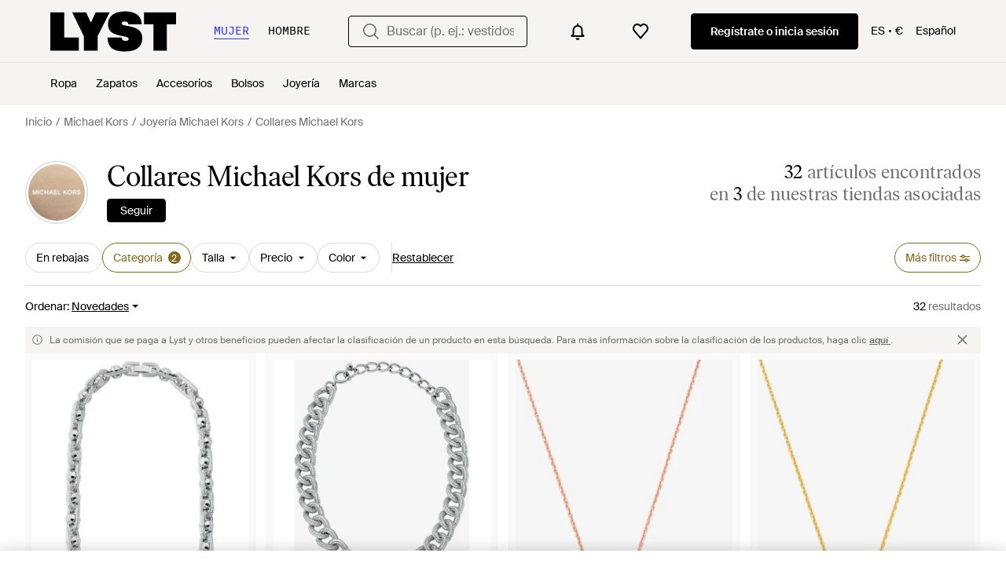

--- FILE ---
content_type: text/html; charset=utf-8
request_url: https://www.lyst.com/es-es/comprar/collares-michael-kors/
body_size: 57970
content:
<!DOCTYPE html>

<html lang="es" class="no-js">
    <head>
        <meta charset="utf-8">
        <meta http-equiv="X-UA-Compatible" content="IE=edge,chrome=1" />

        <meta http-equiv="x-dns-prefetch-control" content="on">

        <link rel="preconnect" href="//static.lystit.com">
        <link rel="dns-prefetch" href="//static.lystit.com">

        <link rel="preconnect" href="//cdna.lystit.com">
        <link rel="dns-prefetch" href="//cdna.lystit.com">

        <link rel="preconnect" href="//googleads.g.doubleclick.net">
        <link rel="dns-prefetch" href="//googleads.g.doubleclick.net">

        <link rel="preconnect" href="//www.googleadservices.com">
        <link rel="dns-prefetch" href="//www.googleadservices.com">

        <link rel="preconnect" href="//js-agent.newrelic.com">
        <link rel="dns-prefetch" href="//js-agent.newrelic.com">

        <link rel="preconnect" href="//www.google-analytics.com">
        <link rel="dns-prefetch" href="//www.google-analytics.com">

        <link rel="preconnect" href="//sc-static.net">
        <link rel="dns-prefetch" href="//sc-static.net">

        <meta name="viewport" content="width=device-width, initial-scale=1.0, maximum-scale=1.0, user-scalable=no">
        <meta name="clarity-site-verification" content="a378d40e-9008-4acf-87d9-abe1558a9f7a"/>
        
        
    <link rel="preload" as="image" href="https://cdna.lystit.com/300/375/tr/photos/farfetch/c6319528/michael-kors-silver-Studded-Chain-Necklace.jpeg">
<link rel="preload" as="image" href="https://cdna.lystit.com/300/375/tr/photos/michaelkors/4569d50a/michael-kors-silver-Mk-Collana-Con-Maglie-A-Catena-Pave-E-Logo.jpeg">


        
        <link rel="preload" href="https://static.lystit.com/static/n/fonts/IvarSoft-Regular.cbdf0bdd682f7a133fb3.woff2" as="font" type="font/woff2" crossorigin>
        <link rel="preload" href="https://static.lystit.com/static/n/fonts/SuisseIntl-Regular-WebS.7328f724fa58bdc7a3a7.woff2" as="font" type="font/woff2" crossorigin>

        <script>var dc=document.documentElement.classList;dc.remove("no-js");dc.add("js")</script>

        
            
                <link rel="alternate" hreflang="en-us" href="https://www.lyst.com/shop/michael-kors-necklaces/" />
            
                <link rel="alternate" hreflang="en-gb" href="https://www.lyst.co.uk/shop/michael-kors-necklaces/" />
            
                <link rel="alternate" hreflang="en-ca" href="https://www.lyst.com/en-ca/shop/michael-kors-necklaces/" />
            
                <link rel="alternate" hreflang="fr-fr" href="https://www.lyst.com/fr-fr/parcourir/colliers-michael-kors/" />
            
                <link rel="alternate" hreflang="it-it" href="https://www.lyst.com/it-it/scopri-ora/collane-michael-kors/" />
            
                <link rel="alternate" hreflang="de-de" href="https://www.lyst.com/de-de/shoppen/michael-kors-halsketten/" />
            
                <link rel="alternate" hreflang="es-es" href="https://www.lyst.com/es-es/comprar/collares-michael-kors/" />
            
                <link rel="alternate" hreflang="nl-nl" href="https://www.lyst.com/nl-nl/shoppen/michael-kors-kettingen/" />
            
                <link rel="alternate" hreflang="de-at" href="https://www.lyst.com/de-at/shoppen/michael-kors-halsketten/" />
            
                <link rel="alternate" hreflang="x-default" href="https://www.lyst.com/shop/michael-kors-necklaces/" />
            
        

        <title>Collares Michael Kors de mujer | Rebajas en línea, hasta el 55 % de descuento | Lyst</title>

        

        

        <link type="text/css" href="https://static.lystit.com/static/n/web/css/feeds.af80990ffc6be58fc450.css" rel="stylesheet" media="all" />

        <meta name="theme-color" content="#000000">
        

        
        
            <meta name="description" content="Compra Collares Michael Kors de mujer. 32 artículos de rebajas desde 55 €. La mayor selección de nueva temporada y rebajas solo en Lyst.com. Envío y devolución gratuitos." >
        
    

        
            
        

        <meta property="fb:app_id" content="152784791451625">
        
        <meta property="al:web:should_fallback" content="false">
        
        

        <link rel="icon" href="/favicon.ico">
        
            <link rel="apple-touch-icon-precomposed" sizes="152x152" href="/apple-touch-icon-152x152.png">
            <link rel="apple-touch-icon-precomposed" sizes="120x120" href="/apple-touch-icon-120x120.png">
        


        <link rel="search" type="application/opensearchdescription+xml" href="//static.lystit.com/static/n/misc/opensearch.378670c460bd.xml" title="Lyst">

        
        
            <link rel="canonical" href="https://www.lyst.com/es-es/comprar/collares-michael-kors/">
        

        

        
    
            
<script>
    
    var Lyst = {
        data:{"pageType": "feed", "pageSubType": "designer_category", "features": {"seo_block_bots_navigation": false, "mg_show_tax_included_label": true, "checkp_address_lookup": false, "eac_desktop_product_card_signup_block": false, "web_enable_core_web_vitals_reporting": false, "web_membership_treatment": false, "web_membership_treatment_desktop": false, "show_size_picker_on_pdp": false, "cw_high_level_categories": false, "beam_index_nav_item": false, "beam_checkout_storefronts": true, "cw_show_gallery_on_left": false, "seo_higher_resolution_pdp_images_uk": false, "act_new_arrivals_on_product_cards": false, "act_show_sale_discount": false, "seo_obfuscate_lead_link": false, "crm_signup_modal_on_editorial_and_curated_collections": true, "mg_wishlist_tooltip_experiment": false, "deep_affiliate_experiment_phase_1": false, "cw_analytics_sendbeacon": false, "mex_order_history": false, "seo_enable_relevant_feed_filters": true, "seo_category_size_feeds": false, "cw_feedback_banner": false, "seo_more_like_this_in_product_cards": false, "act_sticky_feed_filters": "control", "act_sticky_navbar": false, "act_show_second_image_on_hover": false, "beam_editorial_content_in_feeds_v1": false, "act_popular_pills_designer_type_feed": false, "act_popular_pills_designer_category_feed": false}, "cfbs": "0", "feedType": "DESIGNER_SHOP", "isCount": 20, "oosCount": 12, "noindexReason": "", "pageViewAnalytics": {"feed_designer_slug": "michael-kors", "feed_category": "necklaces", "feed_subcategory": null}, "feedPopularCategories": null},
        environment: {"publicUrl": "https://www.lyst.com/", "country": "ES", "csrftoken": "09BhEdRogvlaG4yHUdEV1WOUOPHtBEWOdC94qdBnYfYKDUOvnZH0Mf1WwaZesH7b", "geoip_country": "US", "eu_geoip_country": false, "showOmnibusPages": true, "language": "es-es", "languageWithoutCountry": "es", "domainDefaultLanguageIsEnglish": false, "forceShowEnglishOnlyFeatures": false, "urlPatterns": {"productPageRegex": "^/?es-es/(accesorios|zapatos|joyeria|bolsos|hogar|ropa)/([%-\\w]+)(?:/grp)?/$", "searchPage": "es-es/busqueda", "signupPageRegex": "^/?es-es/(account)/(register|login)/$", "rothkoEndpoint": "/es-es/api/rothko/", "helpContactUs": "/es-es/ayuda/contacta-con-nosotros/", "about": "/es-es/conoce-lyst/", "careers": "/es-es/empleo/", "exploreFeed": "/es-es/explore/", "helpCentreHomepage": "https://help.lyst.com/hc/change_language/es?return_to=/hc/es", "helpTermsAndConditions": "/es-es/ayuda/condiciones-de-uso/", "helpPrivacyPolicy": "/es-es/ayuda/politica-de-privacidad/", "helpIntellectualProperty": "/es-es/ayuda/propiedad-intelectual/", "helpProductRanking": "/es-es/ayuda/informacion-de-clasificacion-de-productos/", "helpPrivateSellers": "/es-es/ayuda/comprar-de-individuos/", "helpCookiePolicy": "/es-es/ayuda/politica-de-cookies/", "helpS172Statement": "/es-es/ayuda/declaracion-s172/", "helpModernSlaveryStatement": "/es-es/ayuda/declaracion-esclavitud-moderna/", "helpResponsibleSourcing": "/es-es/ayuda/abastecimiento-responsable/", "helpCodeOfConduct": "/es-es/ayuda/c%C3%B3digo-de-conducta/", "helpShoppingOnLyst": "/es-es/ayuda/comprar-en-lyst/", "partnerContact": "/es-es/socios/", "sitemapsAllCategories": "/es-es/mapa-del-sitio/categorias/", "articleIndex": "/articulos/", "authLogin": "/es-es/account/login/", "register": "/es-es/account/register/"}, "productNamesToTypes": {"Clothing": "A", "Shoes": "S", "Accessories": "R", "Bags": "B", "Jewelry": "J", "Home": "H"}, "currentTranslationsFilesPaths": {"django": {"path": "../locale/es/LC_MESSAGES/django.json", "versionName": "es_django_dc15d71e19c21bab3b25e097e57c19bc7ae005cab7d414cc3b86299113cced41.zip"}, "djangojs": {"path": "../locale/es/LC_MESSAGES/djangojs.json", "versionName": "es_djangojs_e78ebb8a6df629c9ac3a835c4e1e071fd41a5122ca4b5898a04c4aa930a38f34.zip"}}, "gaUaAccount": "UA-5946484-12", "agifAnalyticsUrl": "//api.ldnlyap.com/lyst.gif", "analyticsCookieVersion": 1, "currencyProps": {"currencyCode": "EUR", "currencySymbol": "€", "currencyIndicator": "€", "currencyDecimalPlaces": 2, "priceWithCurrencySymbolFormat": "{price} {currency_symbol}", "priceWithCurrencySymbolFormatInItempropSpans": "\u003cspan {price_span_props}\u003e{price}\u003c/span\u003e\u003cspan {currency_symbol_span_props}\u003e\u0026nbsp;{currency_symbol}\u003c/span\u003e"}, "gaVariables": {"dimension12": "feed", "dimension19": "designer_category", "contentGroup1": "feed", "dimension2": "Visitor"}, "userName": null, "userLoggedIn": false, "userIsStaff": false, "userSignedInStatus": "no", "userSlug": null, "userAvatar": null, "lystId": null, "userId": null, "ja4": "t13d1515h2_8daaf6152771_de4a06bb82e3", "userGender": "F", "facebookAppId": "152784791451625", "channelUrl": "https://www.lyst.com/facebook-channel.html", "ipAddress": "18.118.167.67", "asn": "16509", "pageViewId": "05cf8ccd-ec92-41cf-a00a-ba739e68b7f7", "timestamp_ms": 1769231394127, "messages": [], "disable_third_party_js": false, "s4lFeedTooltip": true, "lifeCycleStage": "prospecting", "trafficSource": "", "firstTimeLogin": false, "heimdallFlags": [], "release": null, "release_sha": "99eb61a051cae1f05f7f50b5dedcd51857684c26", "cfbs": "1", "cfvb": "false", "cookieVersions": {"advertisement": 1, "analytics": 1, "customization": 1, "personalizedAds": 1}, "webToAppCpi": {"Web to App - Signup touchpoint - S4L": 1.51, "Web to App - Feed - Product card click": 1.16, "Web to App - In Stock PDP - Hard block Shop Now button": 0.93, "Web to App - Feed - Show More Button": 1.43, "Web to App - In Stock PDP - General": 6.07, "Web to App - In Stock PDP - Shop Now button": 0.07, "Web to App - Out of Stock PDP - Show More Button": 0.52, "Web to App - In Stock PDP - Show More Button": 1.71, "Email to App - Footer": 0.0, "Web to App - Feed - General": 1.16, "Web to App - Out of Stock PDP - General": 3.02, "Web to App - Show More Button": 0.47, "Web to App - Footer": 0.0, "Web to App - Designer Updates": 1.36, "Web to App - In Stock PDP - Hard Block Shop Now button": 1.02, "Web to App - Homepage - General": 0.76, "Web to App - CSS Lead Return - General": 0.67, "Web to App - In Stock PDP - Related Products click": 1.26, "Web to App - In Stock PDP - Gallery module": 0.88}, "isPlaCampaign": false, "activeWebToAppBanners": [], "activeWebToAppBlocks": {"mg_block_shop_now_is_pdp": true}, "sentryDsn": "https://b6ece805320344ec94ba8a83af8c0a89@o418110.ingest.sentry.io/5785760", "sentryEnvironment": "production", "stripePublicApiKey": "pk_live_51Q2xVUDtmmbjjCND5SeI9d9H1XhwVir0KnTGvTiw0lxgO4bfl6DrfcYslQ7mJp4j7IzMlShNCgb56L1o6Gad4hDA00yqG02MTt", "stripeCountry": "GB", "brazeApiKey": "24757017-b134-4516-93ad-4c502974d478", "paidSessionId": null, "allowAppCampaignBasedOnIosVersion": false, "allowAppCampaignBasedOnAndroidVersion": false, "snapchatHash": null, "contactUsForm": "https://help.lyst.com/hc/change_language/es?return_to=/hc/es/requests/new", "isSignUp": false, "deviceFamily": "desktop", "debug": false, "enableApplePay": true}
    };

    (function (data) {
        try {
            var name = data.pageType + (data.pageSubType ? '/' + data.pageSubType : '');

            if (name) {
                NREUM.setPageViewName(name);
            }
            if (data.cfbs) {
                NREUM.setCustomAttribute('cfbs', data.cfbs);
            }
        }
        catch (e) {}
    })(Lyst.data);
</script>

<script>
    function loadCatalog(data) {
        var django = this.django || (this.django = {});
        django.translationsCatalog = data;
    }

    function translationsError(event, error) {
        // TODO: do something with event/error
        NREUM && NREUM.noticeError('Translations Failed!')
    }
</script>


<script type="text/javascript" src="https://static.lystit.com/static/n/web/script/runtime.e809928e238f508880da.js" defer crossorigin></script>
<script type="text/javascript" src="https://static.lystit.com/static/n/web/script/feeds.1b04977c9badfeb76c8c.js" defer crossorigin></script>

<script type="text/javascript" onerror="translationsError(event, error)" src="/es-es/i18n/jsoni18n.js?bundle_ids=feeds.js,runtime.js&version=es_djangojs_e78ebb8a6df629c9ac3a835c4e1e071fd41a5122ca4b5898a04c4aa930a38f34.zip&bundle_hash=2ff541e1740b46d9e2d03e7baeefd0864807d83b"></script>
        
    
    <script type="application/ld+json">
        {"@context": "https://schema.org/", "@type": "ItemList", "itemListElement": [{"@type": "ListItem", "item": {"@type": "Product", "name": "Michael Kors Collar de cadena con apliques", "url": "https://www.lyst.es/es-es/joyeria/michael-kors-studded-chain-necklace-4/", "offers": {"@type": "Offer", "priceCurrency": "EUR", "price": "474.00", "itemCondition": "https://schema.org/NewCondition", "availability": "https://schema.org/InStock", "priceSpecification": {"@type": "UnitPriceSpecification", "price": "593.00", "priceCurrency": "EUR", "priceType": "https://schema.org/ListPrice"}, "url": "https://www.lyst.es/es-es/joyeria/michael-kors-studded-chain-necklace-4/"}, "image": ["https://cdna.lystit.com/photos/farfetch/c6319528/michael-kors-silver-Studded-Chain-Necklace.jpeg", "https://cdna.lystit.com/photos/farfetch/f0f55bd2/michael-kors-silver-Studded-Chain-Necklace.jpeg"]}, "position": 1}, {"@type": "ListItem", "item": {"@type": "Product", "name": "Michael Kors Mkcollar De Cadena De Eslabones Con Logotipo E Incrustaciones", "url": "https://www.lyst.es/es-es/joyeria/michael-kors-mkcollar-de-cadena-eslabones-con-logotipo-e-incrustaciones/", "offers": {"@type": "Offer", "priceCurrency": "EUR", "price": "479.00", "itemCondition": "https://schema.org/NewCondition", "availability": "https://schema.org/InStock", "url": "https://www.lyst.es/es-es/joyeria/michael-kors-mkcollar-de-cadena-eslabones-con-logotipo-e-incrustaciones/"}, "image": ["https://cdna.lystit.com/photos/michaelkors/4569d50a/michael-kors-silver-Mk-Collana-Con-Maglie-A-Catena-Pave-E-Logo.jpeg", "https://cdna.lystit.com/photos/michaelkors/4569d50a/michael-kors-silver-Mk-Collana-Con-Maglie-A-Catena-Pave-E-Logo.jpeg"]}, "position": 2}, {"@type": "ListItem", "item": {"@type": "Product", "name": "Michael Kors Mkset De Regalo Con Pendientes Y Collar Fulton De Plata De Ley Chapada En Metal Precioso Con Incrustaciones Y Adorno De Logotipo", "url": "https://www.lyst.es/es-es/joyeria/michael-kors-mkset-de-regalo-con-pendientes-y-collar-fulton-plata-ley-chapada-en-metal-precioso-incrustaciones-adorno-logotipo-1/", "offers": {"@type": "Offer", "priceCurrency": "EUR", "price": "189.00", "itemCondition": "https://schema.org/NewCondition", "availability": "https://schema.org/InStock", "url": "https://www.lyst.es/es-es/joyeria/michael-kors-mkset-de-regalo-con-pendientes-y-collar-fulton-plata-ley-chapada-en-metal-precioso-incrustaciones-adorno-logotipo-1/"}, "image": ["https://cdna.lystit.com/photos/michaelkors/d675440e/michael-kors-Dorado-Rosa-Mkset-De-Regalo-Con-Pendientes-Y-Collar-Fulton-De-Plata-De-Ley-Chapada-En-Metal-Precioso-Con-Incrustaciones-Y-Adorno-De-Logotipo.jpeg", "https://cdna.lystit.com/photos/michaelkors/0e1b2da6/michael-kors-Dorado-Rosa-Mkset-De-Regalo-Con-Pendientes-Y-Collar-Fulton-De-Plata-De-Ley-Chapada-En-Metal-Precioso-Con-Incrustaciones-Y-Adorno-De-Logotipo.jpeg", "https://cdna.lystit.com/photos/michaelkors/d675440e/michael-kors-Dorado-Rosa-Mkset-De-Regalo-Con-Pendientes-Y-Collar-Fulton-De-Plata-De-Ley-Chapada-En-Metal-Precioso-Con-Incrustaciones-Y-Adorno-De-Logotipo.jpeg"]}, "position": 3}, {"@type": "ListItem", "item": {"@type": "Product", "name": "Michael Kors Mkset De Regalo Con Pendientes Y Collar Fulton De Plata De Ley Chapada En Metal Precioso Con Incrustaciones Y Adorno De Logotipo", "url": "https://www.lyst.es/es-es/joyeria/michael-kors-mkset-de-regalo-con-pendientes-y-collar-fulton-plata-ley-chapada-en-metal-precioso-incrustaciones-adorno-logotipo/", "offers": {"@type": "Offer", "priceCurrency": "EUR", "price": "189.00", "itemCondition": "https://schema.org/NewCondition", "availability": "https://schema.org/InStock", "url": "https://www.lyst.es/es-es/joyeria/michael-kors-mkset-de-regalo-con-pendientes-y-collar-fulton-plata-ley-chapada-en-metal-precioso-incrustaciones-adorno-logotipo/"}, "image": ["https://cdna.lystit.com/photos/michaelkors/60f85267/michael-kors-Dorado-Mkset-De-Regalo-Con-Pendientes-Y-Collar-Fulton-De-Plata-De-Ley-Chapada-En-Metal-Precioso-Con-Incrustaciones-Y-Adorno-De-Logotipo.jpeg", "https://cdna.lystit.com/photos/michaelkors/3022292c/michael-kors-Dorado-Mkset-De-Regalo-Con-Pendientes-Y-Collar-Fulton-De-Plata-De-Ley-Chapada-En-Metal-Precioso-Con-Incrustaciones-Y-Adorno-De-Logotipo.jpeg", "https://cdna.lystit.com/photos/michaelkors/60f85267/michael-kors-Dorado-Mkset-De-Regalo-Con-Pendientes-Y-Collar-Fulton-De-Plata-De-Ley-Chapada-En-Metal-Precioso-Con-Incrustaciones-Y-Adorno-De-Logotipo.jpeg"]}, "position": 4}, {"@type": "ListItem", "item": {"@type": "Product", "name": "Michael Kors Collar De Cadena De Eslabones Con Adorno Mk Pop", "url": "https://www.lyst.es/es-es/joyeria/michael-kors-collar-de-cadena-eslabones-con-adorno-mk-pop/", "offers": {"@type": "Offer", "priceCurrency": "EUR", "price": "129.00", "itemCondition": "https://schema.org/NewCondition", "availability": "https://schema.org/InStock", "url": "https://www.lyst.es/es-es/joyeria/michael-kors-collar-de-cadena-eslabones-con-adorno-mk-pop/"}, "image": ["https://cdna.lystit.com/photos/michaelkors/884179f1/michael-kors-Dorado-Collar-De-Cadena-De-Eslabones-Con-Adorno-Mk-Pop.jpeg", "https://cdna.lystit.com/photos/michaelkors/884179f1/michael-kors-Dorado-Collar-De-Cadena-De-Eslabones-Con-Adorno-Mk-Pop.jpeg"]}, "position": 5}, {"@type": "ListItem", "item": {"@type": "Product", "name": "Michael Kors Mkset De Collar Y Pendientes De Tuerca Con Chapado En Metal Precioso Y Circonio Cúbico", "url": "https://www.lyst.es/es-es/joyeria/michael-kors-mkset-de-collar-y-pendientes-tuerca-con-chapado-en-metal-precioso-circonio-cubico/", "offers": {"@type": "Offer", "priceCurrency": "EUR", "price": "70.00", "itemCondition": "https://schema.org/NewCondition", "availability": "https://schema.org/InStock", "priceSpecification": {"@type": "UnitPriceSpecification", "price": "149.00", "priceCurrency": "EUR", "priceType": "https://schema.org/ListPrice"}, "url": "https://www.lyst.es/es-es/joyeria/michael-kors-mkset-de-collar-y-pendientes-tuerca-con-chapado-en-metal-precioso-circonio-cubico/"}, "image": ["https://cdna.lystit.com/photos/michaelkors/417a0c17/michael-kors-Rose-Gold-Mk-Precious-Metal-Plated-Cubic-Zirconia-Necklace-And-Stud-Earrings-Set.jpeg", "https://cdna.lystit.com/photos/michaelkors/e20a9077/michael-kors-rose-gold-Mk-Parure-Collier-Et-Clous-DOreilles-Avec-Zircones-Cubiques-Et-Placage-En-Metal-Precieux.jpeg", "https://cdna.lystit.com/photos/michaelkors/f1749b54/michael-kors-Dorado-Rosa-Mkset-De-Collar-Y-Pendientes-De-Tuerca-Con-Chapado-En-Metal-Precioso-Y-Circonio-Cubico.jpeg", "https://cdna.lystit.com/photos/michaelkors/d686547a/michael-kors-Rose-Gold-Mk-Precious-Metal-Plated-Cubic-Zirconia-Necklace-And-Stud-Earrings-Set.jpeg"]}, "position": 6}, {"@type": "ListItem", "item": {"@type": "Product", "name": "Michael Kors Collar con colgante para mujer de piedras semipreciosas con cierre de anilla de resorte", "url": "https://www.lyst.es/es-es/joyeria/michael-kors-collar-con-colgante-para-mujer-de-piedras-semipreciosas-cierre-anilla-resorte/", "offers": {"@type": "Offer", "priceCurrency": "EUR", "price": "103.20", "itemCondition": "https://schema.org/NewCondition", "availability": "https://schema.org/InStock", "url": "https://www.lyst.es/es-es/joyeria/michael-kors-collar-con-colgante-para-mujer-de-piedras-semipreciosas-cierre-anilla-resorte/"}, "image": ["https://cdna.lystit.com/photos/amazon/b66d2f91/michael-kors-Amber-Gold-Semi-precious-with-spring-ring-closure-drop-necklace.jpeg"]}, "position": 7}, {"@type": "ListItem", "item": {"@type": "Product", "name": "Michael Kors Mkset De Regalo Con Collar Y Pendientes De Corazón De Plata De Ley Chapada En Metal Precioso Con Incrustaciones", "url": "https://www.lyst.es/es-es/joyeria/michael-kors-mkset-de-regalo-con-collar-y-pendientes-corazon-plata-ley-chapada-en-metal-precioso-incrustaciones/", "offers": {"@type": "Offer", "priceCurrency": "EUR", "price": "90.00", "itemCondition": "https://schema.org/NewCondition", "availability": "https://schema.org/InStock", "priceSpecification": {"@type": "UnitPriceSpecification", "price": "199.00", "priceCurrency": "EUR", "priceType": "https://schema.org/ListPrice"}, "url": "https://www.lyst.es/es-es/joyeria/michael-kors-mkset-de-regalo-con-collar-y-pendientes-corazon-plata-ley-chapada-en-metal-precioso-incrustaciones/"}, "image": ["https://cdna.lystit.com/photos/michaelkors/b31859ea/michael-kors-Plateado-Mkset-De-Regalo-Con-Collar-Y-Pendientes-De-Corazon-De-Plata-De-Ley-Chapada-En-Metal-Precioso-Con-Incrustaciones.jpeg", "https://cdna.lystit.com/photos/michaelkors/b31859ea/michael-kors-Silver-Mk-Precious-Metal-Plated-Sterling-Pave-Heart-Necklace-And-Earrings-Gift-Set.jpeg"]}, "position": 8}, {"@type": "ListItem", "item": {"@type": "Product", "name": "Michael Kors Collar multicapa para mujer de piedras semipreciosas con cierre de anilla de resorte", "url": "https://www.lyst.es/es-es/joyeria/michael-kors-collar-multicapa-para-mujer-de-piedras-semipreciosas-con-cierre-anilla-resorte/", "offers": {"@type": "Offer", "priceCurrency": "EUR", "price": "122.64", "itemCondition": "https://schema.org/NewCondition", "availability": "https://schema.org/InStock", "url": "https://www.lyst.es/es-es/joyeria/michael-kors-collar-multicapa-para-mujer-de-piedras-semipreciosas-con-cierre-anilla-resorte/"}, "image": ["https://cdna.lystit.com/photos/amazon/79d5e4b3/michael-kors-Silver-Premium-Halskette-in-Sterlingsilber.jpeg"]}, "position": 9}, {"@type": "ListItem", "item": {"@type": "Product", "name": "Michael Kors Mkcollar Astor Link Mediano De Latón Chapado En Metal Precioso Con Incrustaciones", "url": "https://www.lyst.es/es-es/joyeria/michael-kors-mkcollar-astor-link-mediano-de-laton-chapado-en-metal-precioso-con-incrustaciones/", "offers": {"@type": "Offer", "priceCurrency": "EUR", "price": "145.00", "itemCondition": "https://schema.org/NewCondition", "availability": "https://schema.org/InStock", "priceSpecification": {"@type": "UnitPriceSpecification", "price": "319.00", "priceCurrency": "EUR", "priceType": "https://schema.org/ListPrice"}, "url": "https://www.lyst.es/es-es/joyeria/michael-kors-mkcollar-astor-link-mediano-de-laton-chapado-en-metal-precioso-con-incrustaciones/"}, "image": ["https://cdna.lystit.com/photos/michaelkors/9cdb911d/michael-kors-Plateado-Mkcollar-Astor-Link-Mediano-De-Laton-Chapado-En-Metal-Precioso-Con-Incrustaciones.jpeg"]}, "position": 10}, {"@type": "ListItem", "item": {"@type": "Product", "name": "Michael Kors Mkset De Collar Y Pendientes De Plata De Ley Con Chapado En Oro Rosa De 14 K, Incrustaciones Y Adorno De Logotipo", "url": "https://www.lyst.es/es-es/joyeria/michael-kors-set-de-collar-y-pendientes-plata-ley-con-chapado-en-oro-rosa-14-k-incrustaciones-adorno-logotipo-3/", "offers": {"@type": "Offer", "priceCurrency": "EUR", "price": "90.00", "itemCondition": "https://schema.org/NewCondition", "availability": "https://schema.org/InStock", "priceSpecification": {"@type": "UnitPriceSpecification", "price": "199.00", "priceCurrency": "EUR", "priceType": "https://schema.org/ListPrice"}, "url": "https://www.lyst.es/es-es/joyeria/michael-kors-set-de-collar-y-pendientes-plata-ley-con-chapado-en-oro-rosa-14-k-incrustaciones-adorno-logotipo-3/"}, "image": ["https://cdna.lystit.com/photos/michaelkors/d19c3cbe/michael-kors-Dorado-Rosa-Mkset-De-Collar-Y-Pendientes-De-Plata-De-Ley-Con-Chapado-En-Oro-Rosa-De-14-K-Incrustaciones-Y-Adorno-De-Logotipo.jpeg", "https://cdna.lystit.com/photos/michaelkors/5eb0dd37/michael-kors-rose-gold-Mk-Parure-Clous-DOreilles-Et-Collier-Serti-Pave-A-Breloque-Logo-En-Argent-Sterling-Plaque-14-Carats.jpeg", "https://cdna.lystit.com/photos/michaelkors/d19c3cbe/michael-kors-Rose-Gold-Mk-14K-Plated-Sterling-Pave-Logo-Charm-Necklace-And-Stud-Earrings-Set.jpeg"]}, "position": 11}, {"@type": "ListItem", "item": {"@type": "Product", "name": "Michael Kors Collar Fulton de plata de ley chapada en metal precioso con incrustaciones y adorno de logotipo", "url": "https://www.lyst.es/es-es/joyeria/michael-kors-collar-fulton-de-plata-ley-chapada-en-metal-precioso-con-incrustaciones-y-adorno-logotipo-2/", "offers": {"@type": "Offer", "priceCurrency": "EUR", "price": "55.00", "itemCondition": "https://schema.org/NewCondition", "availability": "https://schema.org/InStock", "priceSpecification": {"@type": "UnitPriceSpecification", "price": "119.00", "priceCurrency": "EUR", "priceType": "https://schema.org/ListPrice"}, "url": "https://www.lyst.es/es-es/joyeria/michael-kors-collar-fulton-de-plata-ley-chapada-en-metal-precioso-con-incrustaciones-y-adorno-logotipo-2/"}, "image": ["https://cdna.lystit.com/photos/michaelkors/2404b13b/michael-kors-Dorado-Rosa-Mkcollar-Fulton-De-Plata-De-Ley-Chapada-En-Metal-Precioso-Con-Incrustaciones-Y-Adorno-De-Logotipo.jpeg", "https://cdna.lystit.com/photos/michaelkors/89a535d4/michael-kors-Dorado-Rosa-Mkcollar-Fulton-De-Plata-De-Ley-Chapada-En-Metal-Precioso-Con-Incrustaciones-Y-Adorno-De-Logotipo.jpeg"]}, "position": 12}, {"@type": "ListItem", "item": {"@type": "Product", "name": "Michael Kors Mkcollar De Cadena De Eslabones De Latón Con Chapado En Metal Precioso", "url": "https://www.lyst.es/es-es/joyeria/michael-kors-mkcollar-de-cadena-eslabones-laton-con-chapado-en-metal-precioso-1/", "offers": {"@type": "Offer", "priceCurrency": "EUR", "price": "80.00", "itemCondition": "https://schema.org/NewCondition", "availability": "https://schema.org/InStock", "priceSpecification": {"@type": "UnitPriceSpecification", "price": "175.00", "priceCurrency": "EUR", "priceType": "https://schema.org/ListPrice"}, "url": "https://www.lyst.es/es-es/joyeria/michael-kors-mkcollar-de-cadena-eslabones-laton-con-chapado-en-metal-precioso-1/"}, "image": ["https://cdna.lystit.com/photos/michaelkors/4a50ec2b/michael-kors-Silver-Mk-Precious-Metal-Plated-Brass-Chain-Link-Necklace.jpeg", "https://cdna.lystit.com/photos/michaelkors/4a50ec2b/michael-kors-Silver-Mk-Precious-Metal-Plated-Brass-Chain-Link-Necklace.jpeg"]}, "position": 13}, {"@type": "ListItem", "item": {"@type": "Product", "name": "Michael Kors Mkcollar De Cadena De Eslabones En Plata De Ley Chapada En Metal Precioso Con Logotipo Imperio", "url": "https://www.lyst.es/es-es/joyeria/michael-kors-collar-de-cadena-eslabones-en-plata-ley-chapada-metal-precioso-con-logotipo-imperio/", "offers": {"@type": "Offer", "priceCurrency": "EUR", "price": "70.00", "itemCondition": "https://schema.org/NewCondition", "availability": "https://schema.org/InStock", "priceSpecification": {"@type": "UnitPriceSpecification", "price": "149.00", "priceCurrency": "EUR", "priceType": "https://schema.org/ListPrice"}, "url": "https://www.lyst.es/es-es/joyeria/michael-kors-collar-de-cadena-eslabones-en-plata-ley-chapada-metal-precioso-con-logotipo-imperio/"}, "image": ["https://cdna.lystit.com/photos/michaelkors/086c03fa/michael-kors-Silver-Mk-Precious-Metal-Plated-Sterling-Empire-Logo-Chain-Link-Necklace.jpeg", "https://cdna.lystit.com/photos/michaelkors/086c03fa/michael-kors-Silver-Mk-Precious-Metal-Plated-Sterling-Empire-Logo-Chain-Link-Necklace.jpeg"]}, "position": 14}, {"@type": "ListItem", "item": {"@type": "Product", "name": "Michael Kors Mkcollar De Cadena De Eslabones En Plata De Ley Chapada En Metal Precioso Con Logotipo Imperio", "url": "https://www.lyst.es/es-es/joyeria/michael-kors-collar-de-cadena-eslabones-en-plata-ley-chapada-metal-precioso-con-logotipo-imperio-1/", "offers": {"@type": "Offer", "priceCurrency": "EUR", "price": "70.00", "itemCondition": "https://schema.org/NewCondition", "availability": "https://schema.org/InStock", "priceSpecification": {"@type": "UnitPriceSpecification", "price": "149.00", "priceCurrency": "EUR", "priceType": "https://schema.org/ListPrice"}, "url": "https://www.lyst.es/es-es/joyeria/michael-kors-collar-de-cadena-eslabones-en-plata-ley-chapada-metal-precioso-con-logotipo-imperio-1/"}, "image": ["https://cdna.lystit.com/photos/michaelkors/b1b4d057/michael-kors-Rose-Gold-Mk-Precious-Metal-Plated-Sterling-Empire-Logo-Chain-Link-Necklace.jpeg", "https://cdna.lystit.com/photos/michaelkors/b1b4d057/michael-kors-Rose-Gold-Mk-Precious-Metal-Plated-Sterling-Empire-Logo-Chain-Link-Necklace.jpeg"]}, "position": 15}, {"@type": "ListItem", "item": {"@type": "Product", "name": "Michael Kors Mkcollar De Tenis De Cadena Doble De Latón Con Chapado En Metal Precioso", "url": "https://www.lyst.es/es-es/joyeria/michael-kors-collar-de-tenis-cadena-doble-laton-con-chapado-en-metal-precioso/", "offers": {"@type": "Offer", "priceCurrency": "EUR", "price": "195.00", "itemCondition": "https://schema.org/NewCondition", "availability": "https://schema.org/InStock", "url": "https://www.lyst.es/es-es/joyeria/michael-kors-collar-de-tenis-cadena-doble-laton-con-chapado-en-metal-precioso/"}, "image": ["https://cdna.lystit.com/photos/michaelkors/cba5cde9/michael-kors-Plateado-Mkcollar-De-Tenis-De-Cadena-Doble-De-Laton-Con-Chapado-En-Metal-Precioso.jpeg", "https://cdna.lystit.com/photos/michaelkors/cba5cde9/michael-kors-Silver-Mk-Precious-Metal-Plated-Brass-Double-Chain-Tennis-Necklace.jpeg"]}, "position": 16}, {"@type": "ListItem", "item": {"@type": "Product", "name": "Michael Kors Collar Premium de Plata de Ley con Cristal para Mujer MKC1554AN040", "url": "https://www.lyst.es/es-es/joyeria/michael-kors-collar-premium-de-plata-ley-con-cristal-para-mujer-mkc1554an040/", "offers": {"@type": "Offer", "priceCurrency": "EUR", "price": "141.55", "itemCondition": "https://schema.org/NewCondition", "availability": "https://schema.org/InStock", "url": "https://www.lyst.es/es-es/joyeria/michael-kors-collar-premium-de-plata-ley-con-cristal-para-mujer-mkc1554an040/"}, "image": ["https://cdna.lystit.com/photos/amazon/0e081df8/michael-kors-silver-Collar-Premium-de-Plata-de-Ley-con-Cristal-para-Mujer-MKC1554AN040.jpeg"]}, "position": 17}, {"@type": "ListItem", "item": {"@type": "Product", "name": "Michael Kors Mkcollar De Plata De Ley Con Chapado En Metales Preciosos, Colgante, Incrustaciones Y Logotipo", "url": "https://www.lyst.es/es-es/joyeria/michael-kors-mkcollar-de-plata-ley-con-chapado-en-metales-preciosos-colgante-incrustaciones-y-logotipo/", "offers": {"@type": "Offer", "priceCurrency": "EUR", "price": "129.00", "itemCondition": "https://schema.org/NewCondition", "availability": "https://schema.org/InStock", "url": "https://www.lyst.es/es-es/joyeria/michael-kors-mkcollar-de-plata-ley-con-chapado-en-metales-preciosos-colgante-incrustaciones-y-logotipo/"}, "image": ["https://cdna.lystit.com/photos/michaelkors/d50f3510/michael-kors-Plateado-Mkcollar-De-Plata-De-Ley-Con-Chapado-En-Metales-Preciosos-Colgante-Incrustaciones-Y-Logotipo.jpeg", "https://cdna.lystit.com/photos/michaelkors/d50f3510/michael-kors-silver-Mk-Collana-Con-Pendente.jpeg"]}, "position": 18}, {"@type": "ListItem", "item": {"@type": "Product", "name": "Michael Kors Collar Premium Plata Oro con Cristal Mujer MKC1554AN710", "url": "https://www.lyst.es/es-es/joyeria/michael-kors-collar-premium-plata-oro-con-cristal-mujer-mkc1554an710/", "offers": {"@type": "Offer", "priceCurrency": "EUR", "price": "134.10", "itemCondition": "https://schema.org/NewCondition", "availability": "https://schema.org/InStock", "priceSpecification": {"@type": "UnitPriceSpecification", "price": "149.00", "priceCurrency": "EUR", "priceType": "https://schema.org/ListPrice"}, "url": "https://www.lyst.es/es-es/joyeria/michael-kors-collar-premium-plata-oro-con-cristal-mujer-mkc1554an710/"}, "image": ["https://cdna.lystit.com/photos/amazon/8ad2eedc/michael-kors-gold-Collana-Premium-Tono-Oro-Argento-con-Cristallo-per-Le-Donne-MKC1554AN710.jpeg"]}, "position": 19}, {"@type": "ListItem", "item": {"@type": "Product", "name": "Michael Kors Mkcollar Bitono Con Adorno De Logotipo E Incrustaciones", "url": "https://www.lyst.es/es-es/joyeria/michael-kors-mkcollar-bitono-con-adorno-de-logotipo-e-incrustaciones/", "offers": {"@type": "Offer", "priceCurrency": "EUR", "price": "99.00", "itemCondition": "https://schema.org/NewCondition", "availability": "https://schema.org/OutOfStock", "url": "https://www.lyst.es/es-es/joyeria/michael-kors-mkcollar-bitono-con-adorno-de-logotipo-e-incrustaciones/"}, "image": ["https://cdna.lystit.com/photos/michaelkors/0649308a/michael-kors-Silver-Mk-Pave-And-Logo-Charm-Two-Tone-Necklace.jpeg"]}, "position": 20}, {"@type": "ListItem", "item": {"@type": "Product", "name": "Michael Kors Mkcollar Con Adorno Con Logotipo", "url": "https://www.lyst.es/es-es/joyeria/michael-kors-mkcollar-con-adorno-logotipo/", "offers": {"@type": "Offer", "priceCurrency": "EUR", "price": "89.00", "itemCondition": "https://schema.org/NewCondition", "availability": "https://schema.org/OutOfStock", "url": "https://www.lyst.es/es-es/joyeria/michael-kors-mkcollar-con-adorno-logotipo/"}, "image": ["https://cdna.lystit.com/photos/michaelkors/0dd6b2ab/michael-kors-Gold-Mk-Logo-Charm-Necklace.jpeg", "https://cdna.lystit.com/photos/michaelkors/0dd6b2ab/michael-kors-Gold-Mk-Logo-Charm-Necklace.jpeg"]}, "position": 21}, {"@type": "ListItem", "item": {"@type": "Product", "name": "Michael Kors Collar con colgante", "url": "https://www.lyst.es/es-es/joyeria/michael-kors-collar-con-colgante/", "offers": {"@type": "Offer", "priceCurrency": "EUR", "price": "182.00", "itemCondition": "https://schema.org/NewCondition", "availability": "https://schema.org/OutOfStock", "priceSpecification": {"@type": "UnitPriceSpecification", "price": "192.00", "priceCurrency": "EUR", "priceType": "https://schema.org/ListPrice"}, "url": "https://www.lyst.es/es-es/joyeria/michael-kors-collar-con-colgante/"}, "image": ["https://cdna.lystit.com/photos/farfetch/19c1b14c/michael-kors-gold-Statement-Pendant-Necklace.jpeg"]}, "position": 22}, {"@type": "ListItem", "item": {"@type": "Product", "name": "Michael Kors Mkcollar De Latón Chapado En Metal Precioso Con Cadena De Eslabones", "url": "https://www.lyst.es/es-es/joyeria/michael-kors-mkcollar-de-laton-chapado-en-metal-precioso-con-cadena-eslabones/", "offers": {"@type": "Offer", "priceCurrency": "EUR", "price": "250.00", "itemCondition": "https://schema.org/NewCondition", "availability": "https://schema.org/OutOfStock", "priceSpecification": {"@type": "UnitPriceSpecification", "price": "419.00", "priceCurrency": "EUR", "priceType": "https://schema.org/ListPrice"}, "url": "https://www.lyst.es/es-es/joyeria/michael-kors-mkcollar-de-laton-chapado-en-metal-precioso-con-cadena-eslabones/"}, "image": ["https://cdna.lystit.com/photos/michaelkors/c167e431/michael-kors-Dorado-Mkcollar-De-Laton-Chapado-En-Metal-Precioso-Con-Cadena-De-Eslabones.jpeg", "https://cdna.lystit.com/photos/michaelkors/0b198d52/michael-kors-gold-Mk-Collana-A-Maglie-Curve.jpeg", "https://cdna.lystit.com/photos/michaelkors/f31e918e/michael-kors-Gold-Mk-Precious-Metal-Plated-Brass-Curb-Link-Necklace.jpeg"]}, "position": 23}, {"@type": "ListItem", "item": {"@type": "Product", "name": "Michael Kors Mkcollar Tubogas De Latón Chapado En Metales Preciosos Con Cadena De Serpiente", "url": "https://www.lyst.es/es-es/joyeria/michael-kors-mkcollar-tubogas-de-laton-chapado-en-metales-preciosos-con-cadena-serpiente/", "offers": {"@type": "Offer", "priceCurrency": "EUR", "price": "70.00", "itemCondition": "https://schema.org/NewCondition", "availability": "https://schema.org/OutOfStock", "priceSpecification": {"@type": "UnitPriceSpecification", "price": "149.00", "priceCurrency": "EUR", "priceType": "https://schema.org/ListPrice"}, "url": "https://www.lyst.es/es-es/joyeria/michael-kors-mkcollar-tubogas-de-laton-chapado-en-metales-preciosos-con-cadena-serpiente/"}, "image": ["https://cdna.lystit.com/photos/michaelkors/a3e4c4fa/michael-kors-Dorado-Mkcollar-Tubogas-De-Laton-Chapado-En-Metales-Preciosos-Con-Cadena-De-Serpiente.jpeg", "https://cdna.lystit.com/photos/michaelkors/6e40ef2f/michael-kors-Dorado-Mkcollar-Tubogas-De-Laton-Chapado-En-Metales-Preciosos-Con-Cadena-De-Serpiente.jpeg"]}, "position": 24}, {"@type": "ListItem", "item": {"@type": "Product", "name": "Michael Kors Mkcollar Grande De Cadena De Eslabones De Latón Chapado En Metal Precioso", "url": "https://www.lyst.es/es-es/joyeria/michael-kors-mkcollar-grande-de-cadena-eslabones-laton-chapado-en-metal-precioso-1/", "offers": {"@type": "Offer", "priceCurrency": "EUR", "price": "115.00", "itemCondition": "https://schema.org/NewCondition", "availability": "https://schema.org/OutOfStock", "priceSpecification": {"@type": "UnitPriceSpecification", "price": "259.00", "priceCurrency": "EUR", "priceType": "https://schema.org/ListPrice"}, "url": "https://www.lyst.es/es-es/joyeria/michael-kors-mkcollar-grande-de-cadena-eslabones-laton-chapado-en-metal-precioso-1/"}, "image": ["https://cdna.lystit.com/photos/michaelkors/ebc1a522/michael-kors-Dorado-Mkcollar-Grande-De-Cadena-De-Eslabones-De-Laton-Chapado-En-Metal-Precioso.jpeg", "https://cdna.lystit.com/photos/michaelkors/7373a5b1/michael-kors-gold-Mk-Grand-Collier-A-Maillons-En-Laiton-Plaque-En-Metal-Precieux.jpeg", "https://cdna.lystit.com/photos/michaelkors/c452357e/michael-kors-Dorado-Mkcollar-Grande-De-Cadena-De-Eslabones-De-Laton-Chapado-En-Metal-Precioso.jpeg"]}, "position": 25}, {"@type": "ListItem", "item": {"@type": "Product", "name": "Michael Kors Collar Astor mediano de latón chapado en metal precioso con cadena", "url": "https://www.lyst.es/es-es/joyeria/michael-kors-collar-astor-mediano-de-laton-chapado-en-metal-precioso-con-cadena/", "offers": {"@type": "Offer", "priceCurrency": "EUR", "price": "90.00", "itemCondition": "https://schema.org/NewCondition", "availability": "https://schema.org/OutOfStock", "priceSpecification": {"@type": "UnitPriceSpecification", "price": "199.00", "priceCurrency": "EUR", "priceType": "https://schema.org/ListPrice"}, "url": "https://www.lyst.es/es-es/joyeria/michael-kors-collar-astor-mediano-de-laton-chapado-en-metal-precioso-con-cadena/"}, "image": ["https://cdna.lystit.com/photos/michaelkors/dfb9cd91/michael-kors-Plateado-Mkcollar-Astor-Mediano-De-Laton-Chapado-En-Metal-Precioso-Con-Cadena.jpeg", "https://cdna.lystit.com/photos/michaelkors/f4d3ad20/michael-kors-silver-Mk-Collana-Astor-Con-Maglie-A-Catena-Media.jpeg"]}, "position": 26}, {"@type": "ListItem", "item": {"@type": "Product", "name": "Michael Kors Collar Fulton de plata de ley chapada en metal precioso con incrustaciones y adorno de logotipo", "url": "https://www.lyst.es/es-es/joyeria/michael-kors-collar-fulton-de-plata-ley-chapada-en-metal-precioso-con-incrustaciones-y-adorno-logotipo-1/", "offers": {"@type": "Offer", "priceCurrency": "EUR", "price": "60.00", "itemCondition": "https://schema.org/NewCondition", "availability": "https://schema.org/OutOfStock", "priceSpecification": {"@type": "UnitPriceSpecification", "price": "119.00", "priceCurrency": "EUR", "priceType": "https://schema.org/ListPrice"}, "url": "https://www.lyst.es/es-es/joyeria/michael-kors-collar-fulton-de-plata-ley-chapada-en-metal-precioso-con-incrustaciones-y-adorno-logotipo-1/"}, "image": ["https://cdna.lystit.com/photos/michaelkors/dec1edd5/michael-kors-Dorado-Mkcollar-Fulton-De-Plata-De-Ley-Chapada-En-Metal-Precioso-Con-Incrustaciones-Y-Adorno-De-Logotipo.jpeg", "https://cdna.lystit.com/photos/michaelkors/11830576/michael-kors-Gold-Fulton-Precious-Metal-Plated-Sterling-Pave-Logo-Charm-Necklace.jpeg", "https://cdna.lystit.com/photos/michaelkors/89a535d4/michael-kors-Dorado-Mkcollar-Fulton-De-Plata-De-Ley-Chapada-En-Metal-Precioso-Con-Incrustaciones-Y-Adorno-De-Logotipo.jpeg"]}, "position": 27}, {"@type": "ListItem", "item": {"@type": "Product", "name": "Michael Kors Collar Astor de plata de ley chapada en metal precioso con cadena de eslabones", "url": "https://www.lyst.es/es-es/joyeria/michael-kors-collar-astor-de-plata-ley-chapada-en-metal-precioso-con-cadena-eslabones/", "offers": {"@type": "Offer", "priceCurrency": "EUR", "price": "70.00", "itemCondition": "https://schema.org/NewCondition", "availability": "https://schema.org/OutOfStock", "priceSpecification": {"@type": "UnitPriceSpecification", "price": "149.00", "priceCurrency": "EUR", "priceType": "https://schema.org/ListPrice"}, "url": "https://www.lyst.es/es-es/joyeria/michael-kors-collar-astor-de-plata-ley-chapada-en-metal-precioso-con-cadena-eslabones/"}, "image": ["https://cdna.lystit.com/photos/michaelkors/29057222/michael-kors-Gold-Mk-Astor-Precious-Metal-Plated-Sterling-Link-Necklace.jpeg", "https://cdna.lystit.com/photos/michaelkors/cf2f410e/michael-kors-Dorado-Mkcollar-Astor-De-Plata-De-Ley-Chapada-En-Metal-Precioso-Con-Cadena-De-Eslabones.jpeg", "https://cdna.lystit.com/photos/michaelkors/35af3715/michael-kors-Dorado-Mkcollar-Astor-De-Plata-De-Ley-Chapada-En-Metal-Precioso-Con-Cadena-De-Eslabones.jpeg"]}, "position": 28}, {"@type": "ListItem", "item": {"@type": "Product", "name": "Michael Kors Collar Fulton de plata de ley chapada en metal precioso con incrustaciones y adorno de logotipo", "url": "https://www.lyst.es/es-es/joyeria/michael-kors-collar-fulton-de-plata-ley-chapada-en-metal-precioso-con-incrustaciones-y-adorno-logotipo/", "offers": {"@type": "Offer", "priceCurrency": "EUR", "price": "55.00", "itemCondition": "https://schema.org/NewCondition", "availability": "https://schema.org/OutOfStock", "priceSpecification": {"@type": "UnitPriceSpecification", "price": "119.00", "priceCurrency": "EUR", "priceType": "https://schema.org/ListPrice"}, "url": "https://www.lyst.es/es-es/joyeria/michael-kors-collar-fulton-de-plata-ley-chapada-en-metal-precioso-con-incrustaciones-y-adorno-logotipo/"}, "image": ["https://cdna.lystit.com/photos/michaelkors/13d33c39/michael-kors-Plateado-Mkcollar-Fulton-De-Plata-De-Ley-Chapada-En-Metal-Precioso-Con-Incrustaciones-Y-Adorno-De-Logotipo.jpeg", "https://cdna.lystit.com/photos/michaelkors/e3ad8aaa/michael-kors-silver-Mk-Collana-Con-Ciondolo-Fulton.jpeg", "https://cdna.lystit.com/photos/michaelkors/89a535d4/michael-kors-Plateado-Mkcollar-Fulton-De-Plata-De-Ley-Chapada-En-Metal-Precioso-Con-Incrustaciones-Y-Adorno-De-Logotipo.jpeg"]}, "position": 29}, {"@type": "ListItem", "item": {"@type": "Product", "name": "Michael Kors Mkcollar De Tenis De Cadena Doble De Latón Con Chapado En Metal Precioso", "url": "https://www.lyst.es/es-es/joyeria/michael-kors-collar-de-tenis-cadena-doble-laton-con-chapado-en-metal-precioso-1/", "offers": {"@type": "Offer", "priceCurrency": "EUR", "price": "195.00", "itemCondition": "https://schema.org/NewCondition", "availability": "https://schema.org/OutOfStock", "url": "https://www.lyst.es/es-es/joyeria/michael-kors-collar-de-tenis-cadena-doble-laton-con-chapado-en-metal-precioso-1/"}, "image": ["https://cdna.lystit.com/photos/michaelkors/497969a8/michael-kors-Dorado-Mkcollar-De-Tenis-De-Cadena-Doble-De-Laton-Con-Chapado-En-Metal-Precioso.jpeg", "https://cdna.lystit.com/photos/michaelkors/497969a8/michael-kors-Gold-Mk-Precious-Metal-Plated-Brass-Double-Chain-Tennis-Necklace.jpeg"]}, "position": 30}, {"@type": "ListItem", "item": {"@type": "Product", "name": "Michael Kors Collar con corazones entrelazados de plata de ley con chapado en metales preciosos", "url": "https://www.lyst.es/es-es/joyeria/michael-kors-collar-con-corazones-entrelazados-de-plata-ley-chapado-en-metales-preciosos/", "offers": {"@type": "Offer", "priceCurrency": "EUR", "price": "85.00", "itemCondition": "https://schema.org/NewCondition", "availability": "https://schema.org/OutOfStock", "priceSpecification": {"@type": "UnitPriceSpecification", "price": "149.00", "priceCurrency": "EUR", "priceType": "https://schema.org/ListPrice"}, "url": "https://www.lyst.es/es-es/joyeria/michael-kors-collar-con-corazones-entrelazados-de-plata-ley-chapado-en-metales-preciosos/"}, "image": ["https://cdna.lystit.com/photos/michaelkors/80dd2f0e/michael-kors-Dorado-Mkcollar-Con-Corazones-Entrelazados-De-Plata-De-Ley-Con-Chapado-En-Metales-Preciosos.jpeg", "https://cdna.lystit.com/photos/michaelkors/5f4533bf/michael-kors-Dorado-Mkcollar-Con-Corazones-Entrelazados-De-Plata-De-Ley-Con-Chapado-En-Metales-Preciosos.jpeg", "https://cdna.lystit.com/photos/michaelkors/1b7c9091/michael-kors-Dorado-Mkcollar-Con-Corazones-Entrelazados-De-Plata-De-Ley-Con-Chapado-En-Metales-Preciosos.jpeg", "https://cdna.lystit.com/photos/michaelkors/80dd2f0e/michael-kors-Dorado-Mkcollar-Con-Corazones-Entrelazados-De-Plata-De-Ley-Con-Chapado-En-Metales-Preciosos.jpeg"]}, "position": 31}], "numberOfItems": 31}
    </script>



        
        

        <!-- OneTrust Cookies Consent Notice start -->
        <script src="https://cdn-ukwest.onetrust.com/scripttemplates/otSDKStub.js" data-document-language="true" type="text/javascript" charset="UTF-8" data-domain-script="9d3a5bf6-8dc4-47a7-9d78-e3449099918b" ></script>
        <script type="text/javascript">
        function OptanonWrapper() {
            // We trigger this OneTrustIsLoaded event here once the OneTrust script is fully loaded.
            // This allows us to apply our logic on top of OneTrust such as sending our own analytics or other
            // extra piece of logic when the cookies have been udpated using the OneTrust interface for example.
            const event = new Event("OneTrustIsLoaded");
            window.dispatchEvent(event);
        }
        </script>
        <!-- OneTrust Cookies Consent Notice end -->
        
        
    </head>
    <body is="lyst-app"
          class="lyst-app
                 
                     feed 
                 
                 
                 
                 ">
    

    <div class="icon-sprite-map">
        
<svg xmlns="http://www.w3.org/2000/svg" xmlns:xlink="http://www.w3.org/1999/xlink">
    <defs>

        <symbol viewBox="0 0 24 24" fill="none" id="warning-icon">
            <path fill-rule="evenodd" clip-rule="evenodd"
                d="M2 21 12 3l10 18H2Zm2.55-1.5L12 6.089 19.45 19.5H4.55Zm8.2-3V18h-1.5v-1.5h1.5Zm0-5.5v4.5h-1.5V11h1.5Z"
                fill="currentColor" />
        </symbol>

        <symbol viewBox="0 0 18 21" fill="none" id="account-icon">
            <path fill-rule="evenodd" clip-rule="evenodd"
                d="M6 5.009a3 3 0 1 1 6 0 3 3 0 0 1-6 0Zm3-5a5 5 0 1 0 0 10 5 5 0 0 0 0-10Zm-4 12a5 5 0 0 0-5 5v3h2v-3a3 3 0 0 1 3-3h8a3 3 0 0 1 3 3v3h2v-3a5 5 0 0 0-5-5H5Z"
                fill="currentColor" />
        </symbol>

        <symbol viewBox="0 0 1024 1024" id="lyst-app-icon" preserveAspectRatio="xMidYMid meet">
            <g transform="translate(0.000000,1024.000000) scale(0.100000,-0.100000)" fill="#000000" stroke="none">
                <path
                    d="M440 7785 l0 -2455 1818 2 1817 3 3 833 2 832 -935 0 -935 0 0 16200 1620 -885 0 -885 0 -2455z" />
                <path
                    d="M3170 10237 c0 -2 61 -130 136 -283 75 -153 315 -648 534 -1099 219 -451 491 -1011 604 -1244 l206 -424 0 -929 0 -928 885 0 885 0 0 941 0 940 755 1509 c415 830 755 1512 755 1515 0 3 -399 4 -886 3 l-887 -3 -299 -645 c-164 -354 -302 -648 -306 -652 -4 -4 -143 286 -307 645 l-300 652 -888 3 c-488 1 -887 1 -887 -1z" />
                <path
                    d="M8781 10205 c-402 -146 -723 -413 -895 -744 -63 -123 -105 -242 -137 -391 -31 -145 -34 -501 -5 -655 57 -303 211 -560 441 -736 262 -200 684 -355 1251 -459 383 -70 666 -140 756 -185 l48 -24 0 739 0 740 -22 5 c-13 3 -90 19 -173 36 -235 48 -395 89 -455 118 -110 53 -153 127 -131 227 31 138 142 197 371 197 175 -1 277 -33 366 -115 l44 -41 0 662 0 661 -682 0 -683 -1 -94 -34z" />
                <path
                    d="M7654 6913 c21 -324 85 -586 201 -831 69 -144 140 -246 241 -346 306 -304 754 -462 1434 -505 172 -11 439 -13 587 -5 l123 7 0 704 0 704 -27 -15 c-74 -37 -306 -49 -436 -21 -183 39 -294 156 -320 341 l-11 74 -899 0 -900 0 7 -107z" />
                <path
                    d="M3633 5009 c-873 -54 -1480 -380 -1750 -939 -159 -330 -195 -772 -92 -1150 65 -241 246 -488 464 -636 296 -199 610 -307 1290 -439 315 -61 561 -121 640 -155 168 -73 224 -228 128 -358 -48 -64 -169 -102 -328 -101 -314 0 -492 128 -512 367 l-6 62 -900 -2 -901 -3 2 -65 c10 -290 87 -625 197 -857 131 -277 336 -479 629 -622 67 -33 156 -71 198 -85 l76 -26 1096 0 1096 0 124 46 c229 84 421 206 581 369 191 194 308 407 380 692 30 121 45 267 45 455 0 288 -40 481 -141 678 -193 377 -538 610 -1144 773 -157 43 -333 81 -645 142 -564 109 -676 158 -688 301 -9 110 61 206 175 241 73 22 291 25 373 4 142 -35 234 -113 270 -228 11 -36 20 -80 20 -99 l0 -34 860 0 860 0 -5 58 c-32 323 -84 523 -192 735 -98 191 -219 337 -384 462 -300 226 -673 355 -1169 405 -144 14 -488 19 -647 9z" />
                <path
                    d="M171 4871 c-6 -10 -47 -97 -91 -192 l-80 -173 0 -2253 0 -2253 215 0 215 0 0 926 0 927 760 1513 c418 831 760 1515 760 1518 0 3 -398 6 -885 6 -856 0 -885 -1 -894 -19z" />
                <path
                    d="M6330 4115 l0 -775 593 -2 592 -3 3 -1667 2 -1668 850 0 850 0 2 1668 3 1667 508 3 507 2 0 775 0 775 -1955 0 -1955 0 0 -775z" />
            </g>
        </symbol>

        <symbol viewBox="0 0 28 28" id="basket-icon">
            <g stroke="none" stroke-width="1" fill="none" fill-rule="evenodd">
                <g fill="currentColor" fill-rule="nonzero">
                    <path
                        d="M21,8.62573242 L21,7.5 C21,3.38559685 17.8965362,-8.8817842e-16 14,-8.8817842e-16 C10.1034638,-8.8817842e-16 7,3.38559685 7,7.5 L7,8.62573242 L10,8.62573242 L10,7.5 C10,4.98698616 11.821404,3 14,3 C16.178596,3 18,4.98698616 18,7.5 L18,8.62573242 L21,8.62573242 Z"
                        id="Shape"></path>
                    <path
                        d="M5.896,8 L22.3125837,8 C23.2463788,8 24.0558961,8.64617755 24.2628479,9.55675114 L27.8992689,25.5567511 C28.1440685,26.6338523 27.4693548,27.7054646 26.3922536,27.9502642 C26.2468205,27.9833177 26.0981466,28 25.9490047,28 L2,28 C0.8954305,28 1.07691633e-14,27.1045695 1.0658141e-14,26 C1.0658141e-14,25.840576 0.0190617692,25.6817238 0.0567794338,25.5268258 L3.95277943,9.52682579 C4.17098516,8.63070369 4.97369389,8 5.896,8 Z M6.84160974,11 L3.5,25 L24.5,25 L21.3810318,11 L6.84160974,11 Z"
                        id="Rectangle"></path>
                </g>
            </g>
        </symbol>

        <symbol viewBox="0 0 16 21" id="bell">
            <path
                d="M6.213 18.53c-.04.168-.06.316-.06.506C6.154 20.113 6.989 21 8 21s1.846-.887 1.846-1.964c0-.169-.02-.338-.06-.507H6.214zM16 15.93a.872.872 0 0 0-.19-.454c-.022-.022-1.715-1.905-1.715-6.883 0-3.874-2.54-5.498-4.635-5.996V1.472C9.46.67 8.804 0 8.021 0s-1.46.671-1.46 1.472v1.147c-2.095.498-4.635 2.1-4.635 5.996 0 4.978-1.693 6.861-1.714 6.861a.755.755 0 0 0-.212.455v1.363h16v-1.363z"
                fill="currentColor" fill-rule="evenodd" />
        </symbol>

        <symbol viewBox="0 0 24 24" id="bell-empty">
            <path fill-rule="evenodd" clip-rule="evenodd"
                d="M18 10c0-3.06-2.29-5.585-5.25-5.954V2h-1.5v2.046A6.001 6.001 0 006 10v7.5H4V19h16v-1.5h-2V10zm-1.5 7.5V10a4.5 4.5 0 10-9 0v7.5h9zM12 22a2 2 0 002-2h-4a2 2 0 002 2z"
                fill="currentColor" />
        </symbol>

        <symbol viewBox="0 0 24 24" id="preview-icon">
            <path
                d="M12 14.25C13.5464 14.25 14.8 13.0188 14.8 11.5C14.8 9.98126 13.5464 8.75004 12 8.75004C10.4536 8.75004 9.2 9.98126 9.2 11.5C9.2 13.0188 10.4536 14.25 12 14.25ZM12 15.4286C14.2091 15.4286 16 13.6697 16 11.5C16 9.33035 14.2091 7.57147 12 7.57147C9.79086 7.57147 8 9.33035 8 11.5C8 13.6697 9.79086 15.4286 12 15.4286Z"
                fill="currentColor" fill-rule="evenodd" />
            <path
                d="M3.52058 11.5113C4.13253 12.2289 5.04818 13.1277 6.21285 13.9192C7.78463 14.9875 9.75026 15.8214 12 15.8214C14.2497 15.8214 16.2154 14.9875 17.7871 13.9192C18.9518 13.1277 19.8675 12.2289 20.4794 11.5113C19.8195 10.7611 18.8413 9.841 17.6299 9.04023C16.0231 7.97803 14.0876 7.17857 12 7.17857C9.9124 7.17857 7.97686 7.97803 6.37005 9.04023C5.1587 9.841 4.18051 10.7611 3.52058 11.5113ZM22 11.5C20.8 13.2024 17.12 17 12 17C6.88 17 3.2 13.2024 2 11.5C3.33333 9.66667 7.2 6 12 6C16.8 6 20.6667 9.66667 22 11.5Z"
                fill="currentColor" fill-rule="evenodd" />
        </symbol>

        <symbol viewBox="0 0 28 28" id="cart">
            <path
                d="M13.1124119 3l-3.61313533 7h9.00144683l-3.6131353-7h-1.7751762zm8.5370491 7H28l-2 18H2L0 10h6.35053902L11.2219007 0h5.5561986l4.8713617 10z"
                fill="currentColor" fill-rule="evenodd" />
        </symbol>

        <symbol viewBox="0 0 28 28" id="chevron">
            <path
                d="M20.19238816 17.67695526L11 26.86934342l-3.67695526-3.67695526L16.51543289 14l-6.50644604-6.50644605-2.68594211-2.6859421L11 1.13065657 23.86934342 14l-3.67695526 3.67695526z"
                fill="currentColor" fill-rule="evenodd" />
        </symbol>

        <symbol viewBox="0 0 20 12" id="chevron-thin">
            <path fill-rule="evenodd" clip-rule="evenodd"
                d="M1.25226 0.888787L0 2.12354L8.76811 10.7657L8.76411 10.7697L10.013 12L10.0167 11.9964L10.0203 11.9999L11.2726 10.7652L11.2692 10.7618L20 2.15578L18.7516 0.925464L10.0206 9.53121L1.25226 0.888787Z"
                fill="currentColor" />
        </symbol>

        <symbol viewBox="0 0 9 16" id="chevron-medium">
            <path fill-rule="currentColor" clip-rule="evenodd"
                d="m.727 13.832.808.835 5.657-5.845.003.002L8 7.992l-.002-.003L8 7.987l-.808-.835-.002.002-5.633-5.82-.806.832 5.633 5.82-5.657 5.846Z"
                fill="currentColor" />
            <path
                d="m1.535 14.667-.359.348.36.37.359-.37-.36-.348Zm-.808-.835-.359-.348-.337.348.337.348.36-.348Zm6.465-5.01.36-.348-.36-.371-.36.37.36.349Zm.003.002-.36.348.36.371.36-.371-.36-.348ZM8 7.992l.36.347.336-.347-.337-.348L8 7.992Zm-.002-.003-.36-.347-.336.347.336.348.36-.348ZM8 7.987l.36.348.336-.348-.337-.348L8 7.987Zm-.808-.835.359-.348-.36-.371-.359.371.36.348Zm-.002.002-.36.348.36.371.359-.371-.36-.348Zm-5.633-5.82.359-.348-.36-.371-.359.371.36.348Zm-.806.832-.36-.348-.336.348.337.348.36-.348Zm5.633 5.82.36.348.336-.347-.337-.348-.359.348Zm-4.49 6.333-.807-.835-.719.696.808.835.719-.696Zm4.939-5.845-5.657 5.845.719.696L7.55 9.169l-.718-.695Zm.721.003-.003-.003-.718.695.002.003.719-.695Zm.087-.833-.806.833.72.695.804-.833-.718-.695Zm-.003.693.003.002.718-.695-.002-.002-.719.695Zm.003-.698-.003.003.719.695.002-.002-.718-.696Zm-.808-.14.808.836.718-.696-.808-.835-.718.696Zm.716.003L7.55 7.5l-.719-.696-.002.003.719.695Zm-6.352-5.82 5.633 5.82.719-.695L1.916.986l-.719.695Zm-.086.832.805-.833-.719-.695-.805.832.719.696Zm5.632 5.125-5.632-5.82-.72.695 5.634 5.82.718-.695Zm-5.656 6.54 5.656-5.845-.718-.695-5.657 5.845.719.696Z"
                fill="currentColor" mask="url(#a)" />
        </symbol>

        <symbol viewBox="0 0 20 20" id="clear">
            <circle cx="10" cy="10" r="10" fill="#e0e1e7" />
            <path d="M10 11l-3.4 3.4-1-1L9 10 5.6 6.6l1-1L10 9l3.4-3.4 1 1L11 10l3.4 3.4-1 1L10 11z"
                fill="#707070" />
        </symbol>

        <symbol viewBox="0 0 28 28" id="cross">
            <path
                d="M11.172 14l-3.53-3.53-3.54-3.54L6.928 4.1 14 11.173l7.07-7.07L23.9 6.93 16.827 14l7.07 7.07-2.827 2.83L14 16.827l-7.07 7.07L4.1 21.07 11.173 14z"
                fill="currentColor" fill-rule="evenodd" />
        </symbol>

        <symbol viewBox="0 0 24 24" id="cross-thin" fill="currentColor">
            <path fill-rule="evenodd" clip-rule="evenodd"
                d="m4 3.58 8 8 8-8 1.414 1.414-8 8 8 8L20 22.41l-8-8-8 8-1.414-1.415 8-8-8-8L4 3.58Z"
                fill="currentColor" />
        </symbol>

        <symbol viewBox="0 0 14 14" id="close">
            <path fill-rule="evenodd" clip-rule="evenodd"
                d="M6.381 7 1.75 11.631l.619.62L7 7.618l4.631 4.63.619-.618-4.631-4.63 4.631-4.632-.619-.619L7 6.381l-4.631-4.63-.619.618L6.381 7Z"
                fill="currentColor" />
            <path
                d="m1.75 11.631-.177-.176-.177.176.177.177.177-.177Zm4.631-4.63.177.176L6.735 7l-.177-.177L6.381 7ZM2.37 12.25l-.177.176.177.177.176-.177-.176-.177ZM7 7.618l.177-.177L7 7.265l-.177.177.177.177Zm4.631 4.63-.177.178.177.177.177-.177-.177-.177Zm.619-.618.177.177.177-.177-.177-.177-.177.177Zm-4.631-4.63-.177-.178L7.265 7l.177.177L7.619 7Zm4.631-4.632.177.176.177-.176-.177-.177-.177.177Zm-.619-.619.177-.177-.177-.177-.176.177.176.177ZM7 6.381l-.177.177.177.177.177-.177L7 6.381Zm-4.631-4.63.177-.178-.177-.176-.177.176.177.177Zm-.619.618-.177-.177-.176.177.176.177.177-.177Zm.177 9.44 4.631-4.632-.353-.354-4.632 4.632.354.353Zm.619.264-.62-.618-.353.353.619.619.353-.354Zm4.277-4.631-4.631 4.631.353.354 4.632-4.631-.354-.354Zm4.985 4.631L7.177 7.442l-.354.354 4.631 4.63.354-.353Zm.265-.619-.619.62.354.353.619-.619-.354-.354ZM7.442 7.177l4.631 4.631.354-.354-4.631-4.63-.354.353Zm4.631-4.985L7.442 6.823l.353.354 4.632-4.631-.354-.354Zm-.618-.265.618.619.354-.354-.619-.619-.353.354ZM7.177 6.558l4.631-4.631-.353-.354-4.632 4.632.354.353ZM2.192 1.927l4.631 4.631.354-.353-4.631-4.632-.354.354Zm-.265.619.619-.619-.354-.354-.619.62.354.353Zm4.631 4.277-4.631-4.63-.354.353 4.632 4.63.353-.353Z"
                fill="currentColor" />
        </symbol>

        <symbol viewBox="0 0 28 28" id="discount">
            <path fill="none" stroke-linecap="round" stroke="white" stroke-width="2"
                d="M3.865 9.072L8.902 15.25l7.178-4.842 6.455 9.57M18.252 20.079l5.008.973.974-5.008" />
        </symbol>

        <symbol viewBox="0 0 28 28" id="external-link">
            <path
                d="M21.068 4.068L17 0h11v11l-4.457-4.457-9.068 9.07L12 13.136l9.068-9.07zM14 4V0h14v14h-4v10H4V4h10zM0 28h28V0H0v28z"
                fill="currentColor" fill-rule="evenodd" />
        </symbol>

        <symbol viewBox="0 0 48 48" id="fat-arrow">
            <path fill="currentColor" d="m24 0-24 24h12.25l-.17 24.5 23.25.08.34-24.58h12.33z" />
        </symbol>

        <symbol viewBox="0 0 8 8" id="small-arrow">
            <path d="M8 2H0l4 4 4-4Z" fill="currentColor" />
        </symbol>

        <symbol viewBox="0 0 16 16" id="filters">
            <path fill-rule="evenodd" clip-rule="evenodd"
                d="M5.75 4.75c-.5523 0-1 .4477-1 1s.4477 1 1 1 1-.4477 1-1-.4477-1-1-1ZM1 6.75h2.458c.3858.883 1.2668 1.5 2.292 1.5s1.9062-.617 2.292-1.5H15v-1.5H8.2c-.2316-1.1411-1.2405-2-2.45-2-1.2095 0-2.2184.8589-2.45 2H1v1.5ZM10.25 12c.5523 0 1-.4477 1-1s-.4477-1-1-1-1 .4477-1 1 .4477 1 1 1ZM15 10.25h-2.3645C12.317 9.2357 11.3694 8.5 10.25 8.5s-2.067.7357-2.3856 1.75H1v1.5h6.8644c.3186 1.0143 1.2662 1.75 2.3856 1.75 1.1194 0 2.067-.7357 2.3855-1.75H15v-1.5Z"
                fill="currentColor" />
        </symbol>

        <symbol viewBox="0 0 28 28" id="heart">
            <path
                d="M13.98 6.534l-1.683-1.682a7.14 7.14 0 0 0-10.098 0 7.146 7.146 0 0 0 0 10.097l11.78 11.78 6.73-6.733 5.047-5.045a7.135 7.135 0 0 0 .003-10.1 7.147 7.147 0 0 0-10.1.002l-1.68 1.68z"
                fill="currentColor" fill-rule="evenodd" />
        </symbol>

        <symbol viewBox="0 0 28 28" id="heart-broken">
            <path
                d="M14.693242,6.52693713 L12.1643836,10.4227523 L14.6575342,14.7016342 L12.1643836,18.9805161 L14.2655716,26.6344367 L4.10885817,16.3996802 C1.29440342,13.5635995 1.29987889,8.9598866 4.10829812,6.12988779 C6.92244357,3.29411876 11.4767903,3.28577059 14.2997803,6.13045214 L14.693242,6.52693713 Z M17.5803532,6.24661905 L17.6933655,6.13273831 C20.5090733,3.29539499 25.0786973,3.29988898 27.8871165,6.12988779 C30.7012619,8.96565682 30.7082692,13.5562857 27.8842877,16.4019664 L22.7916554,21.5337299 L17.1959682,27.1724138 L14.8493151,18.9805161 L17.5342466,14.9053905 L14.6575342,10.4227523 L17.5803532,6.24661905 Z"
                fill="currentColor" fill-rule="evenodd" />
        </symbol>

        <symbol viewBox="0 0 28 28" id="hyperlink">
            <g fill="none" fill-rule="evenodd">
                <g fill="currentColor" fill-rule="evenodd">
                    <path
                        d="M10.25 17.915l.084.086c2.756 2.756 7.237 2.764 9.995.005l5.011-5.01c2.75-2.75 2.756-7.234-.005-9.996-2.756-2.756-7.237-2.764-9.996-.005l-3.094 3.094 4.612.388.983-.982a3.537 3.537 0 0 1 4.995.005 3.54 3.54 0 0 1 .005 4.995l-5.01 5.011a3.537 3.537 0 0 1-5.08-.092l-2.5 2.501z" />
                    <path
                        d="M17.763 10.743a7.19 7.19 0 0 0-.085-.086c-2.756-2.756-7.236-2.764-9.995-.005l-5.01 5.01c-2.75 2.75-2.757 7.234.004 9.996 2.756 2.756 7.237 2.764 9.996.005l3.094-3.094-4.612-.389-.982.983a3.537 3.537 0 0 1-4.995-.005 3.54 3.54 0 0 1-.006-4.996l5.011-5.01a3.537 3.537 0 0 1 5.079.092l2.5-2.501z" />
                </g>
            </g>
        </symbol>

        <symbol viewBox="0 0 24 24" id="minus">
            <path fill-rule="evenodd" clip-rule="evenodd" d="M20 12.75H4V11.25L20 11.25V12.75Z"
                fill="currentColor" />
        </symbol>

        <symbol viewBox="0 0 24 24" id="plus">
            <path fill-rule="evenodd" clip-rule="evenodd"
                d="M11.25 12.75V22H12.75V12.75H22V11.25H12.75V2H11.25V11.25H2V12.75H11.25Z" fill="currentColor" />
        </symbol>

        <symbol viewBox="0 0 24 24" id="plus-thin">
            <path fill="currentColor" fill-rule="evenodd"
                d="M11.25 12.75V22h1.5v-9.25H22v-1.5h-9.25V2h-1.5v9.25H2v1.5h9.25z" clip-rule="evenodd" />
        </symbol>

        <symbol viewBox="0 0 10 10" id="round-minus">
            <g stroke="none" stroke-width="1" fill="none" fill-rule="evenodd">
                <rect fill="#707070" x="0" y="4" width="10" height="2" rx="1"></rect>
            </g>
        </symbol>

        <symbol viewBox="0 0 10 10" id="round-plus">
            <g stroke="none" stroke-width="1" fill="none" fill-rule="evenodd">
                <path
                    d="M5,0 C5.55613518,0 6,0.445654671 6,0.995397568 L6,0.995397568 L6,3.999 L9.00460243,4 C9.50578323,4 9.93447616,4.38604019 9.99316097,4.88337887 L10,5 L9.99330323,5.11733256 C9.93580398,5.61727982 9.51507798,6 9.00460243,6 L9.00460243,6 L6,5.999 L6,9.00460243 C6,9.50578323 5.61395981,9.93447616 5.11662113,9.99316097 L5,10 L4.88266744,9.99330752 C4.38272018,9.93584508 4,9.51538839 4,9.00523962 L4,9.00523962 L4,5.999 L0.995397568,6 C0.494216766,6 0.0655238361,5.61395981 0.0068390339,5.11662113 L0,5 L0.0066967674,4.88266744 C0.0641960154,4.38272018 0.484922021,4 0.995397568,4 L0.995397568,4 L4,3.999 L4,0.991848124 C4,0.481485701 4.38604019,0.0637232219 4.88337887,0.00664675772 Z"
                    fill="#707070"></path>
            </g>
        </symbol>

        <symbol viewBox="0 0 33 28" id="plus-bag">
            <g fill="currentColor" fill-rule="evenodd">
                <path
                    d="M27.0077538 18.9302158L26 28H2L0 10h6.35053902L11.2219007 0h5.5561986l4.6580859 9.56218457C21.1541273 10.3213269 21 11.1426643 21 12c0 3.5291583 2.6116803 6.4483259 6.0077538 6.9302158zM13.1124119 3l-3.61313533 7h9.00144683l-3.6131353-7h-1.7751762zM27 7h1.92238806v9.52380952H27z" />
                <path d="M32.723099 10.800711v1.92238806h-9.52380952V10.800711z" />
            </g>
        </symbol>

        <symbol viewBox="0 0 28 28" id="price-drop">
            <path stroke-linecap="round" stroke="currentColor" stroke-width="2"
                d="M3.865 9.072L8.902 15.25l7.178-4.842 6.455 9.57M18.252 20.079l5.008.973.974-5.008" />
        </symbol>

        <symbol viewBox="0 0 24 24" id="search">
            <path
                d="M17.406 10.5a6.906 6.906 0 1 1-13.812 0 6.906 6.906 0 0 1 13.812 0Zm-1.445 6.514a8.5 8.5 0 1 1 1.053-1.053L22 20.947 20.947 22l-4.986-4.986Z"
                fill-rule="evenodd" clip-rule="evenodd" fill="currentColor" />
        </symbol>

        <symbol viewBox="0 0 24 24" id="search-emo">
            <path fill-rule="evenodd" clip-rule="evenodd"
                d="M10.875 4C7.078 4 4 7.078 4 10.875s3.078 6.875 6.875 6.875c1.8988 0 3.6161-.7684 4.8614-2.0136 1.2452-1.2453 2.0136-2.9626 2.0136-4.8614C17.75 7.078 14.672 4 10.875 4ZM2 10.875C2 5.9735 5.9735 2 10.875 2s8.875 3.9735 8.875 8.875c0 2.0901-.7234 4.0126-1.9321 5.5287L22.4142 21 21 22.4142l-4.5963-4.5963c-1.5161 1.2087-3.4386 1.9321-5.5287 1.9321C5.9735 19.75 2 15.7765 2 10.875Z"
                fill="currentColor" />
        </symbol>

        <symbol viewBox="0 0 24 24" id="sort">
            <path
                d="M7.91357 2L3 6h4.15066v14h1.52593V6H13L7.91357 2zm9.17283 20L22 18h-4.1507V4h-1.5259v14H12l5.0864 4z"
                fill="currentColor" fill-rule="evenodd" />
        </symbol>

        <symbol viewBox="0 0 28 28" id="tag">
            <path
                d="M0 14.015L13.982 0l12.015 2.038 1.98 11.04-14.98 14.95L0 14.016zm20.863-3.63a2.25 2.25 0 1 0-3.183-3.18 2.25 2.25 0 0 0 3.183 3.18z"
                fill="currentColor" fill-rule="evenodd" />
        </symbol>

        <symbol viewBox="0 0 24 25" id="tag-fill">
            <path fill-rule="evenodd" clip-rule="evenodd"
                d="m19.8813 4.091-9.2609-1.1577-9.4954 10.054 9.3526 9.9372L21.06 12.3421 19.8813 4.091Zm-3.8818 4.8975c.5523 0 1-.4477 1-1s-.4477-1-1-1-1 .4477-1 1 .4477 1 1 1Z"
                fill="currentColor" />
        </symbol>

        <symbol viewBox="0 0 24 25" id="tag-outline">
            <path fill-rule="evenodd" clip-rule="evenodd"
                d="m19.8813 4.0939-9.2609-1.1576L1.125 12.9902l9.3526 9.9372L21.06 12.345l-1.1787-8.2511ZM3.8737 12.9926l7.5046-7.946 6.7391.8424.8213 5.7489-8.4176 8.4176-6.6474-7.0629Zm12.1258-4.0011c.5523 0 1-.4478 1-1 0-.5523-.4477-1-1-1s-1 .4477-1 1c0 .5522.4477 1 1 1Z"
                fill="currentColor" />
        </symbol>

        <symbol viewBox="0 0 24 24" id="tick">
            <path fill-rule="evenodd" clip-rule="evenodd"
                d="M21 6.09258L8.51175 19L3 13.3032L4.0571 12.2107L8.51175 16.8148L19.9429 5L21 6.09258Z"
                fill="currentColor" />
        </symbol>

        <symbol viewBox="0 0 28 28" id="tick-new">
            <g stroke="none" stroke-width="1" fill="currentColor" fill-rule="evenodd">
                <g transform="translate(0.000000, -5.000000)" fill="#021135" stroke="#021135">
                    <g>
                        <path
                            d="M17.6007813,26.569392 L17.6007813,3.16916279 C17.6007813,2.56177617 18.0852201,2.06939203 18.6866414,2.06939203 L20.3399211,2.06939203 C20.9396251,2.06939203 21.4257813,2.5640629 21.4257813,3.16916279 L21.4257813,29.4696213 C21.4257813,30.0770079 20.9413424,30.569392 20.3399211,30.569392 L20.2762187,30.569392 L8.2315938,30.569392 C7.59670794,30.569392 7.08203125,30.0464619 7.08203125,29.4124263 L7.08203125,27.7263578 C7.08203125,27.0873832 7.59253291,26.569392 8.2315938,26.569392 L17.6007813,26.569392 Z"
                            id="Rectangle-504"
                            transform="translate(14.253906, 16.319392) rotate(30.000000) translate(-14.253906, -16.319392) ">
                        </path>
                    </g>
                </g>
            </g>
        </symbol>

        <symbol viewBox="0 0 28 28" id="truck">
            <path
                d="M21.75 7H18v2h3.75l3.75 5.994L28 15l-5-8h-1.25zM2.027 22H0v-7h28v7h-2.027a4.5 4.5 0 0 0-8.946 0h-6.054a4.5 4.5 0 0 0-8.946 0zM0 3h18v12H0V3zm21.5 22a2.5 2.5 0 1 0 0-5 2.5 2.5 0 0 0 0 5zm-15 0a2.5 2.5 0 1 0 0-5 2.5 2.5 0 0 0 0 5z"
                fill="currentColor" fill-rule="evenodd" />
        </symbol>

        <symbol viewBox="0 0 67 65" id="lysts-search">
            <g stroke="none" stroke-width="1" fill="none" fill-rule="evenodd">
                <g transform="translate(-129.000000, -184.000000)" stroke-width="2">
                    <g transform="translate(130.000000, 185.000000)">
                        <ellipse stroke="currentColor" cx="37.3158705" cy="26.7894449" rx="27.0884264"
                            ry="26.7294449"></ellipse>
                        <path
                            d="M38.123675,49.7424674 C50.4944939,49.7424674 60.523024,39.8468375 60.523024,27.6399592"
                            stroke="currentColor"></path>
                        <path
                            d="M19.9378174,47.8802502 L5.42401208,62.1241041 C4.42882167,63.1080116 2.76701524,63.0602751 1.71226352,62.0174815 C0.65751181,60.974688 0.60922783,59.3317222 1.60441824,58.3478147 L16.0288091,44.01556 L19.9378174,47.8802502 Z"
                            stroke="currentColor"></path>
                        <path
                            d="M21.4719952,18.1593483 C29.0272244,18.1593483 32.804839,18.1593483 32.804839,18.1593483 C32.804839,18.1593483 37.308918,20.0267413 46.3170759,23.7615275 C51.2570334,25.7725662 53.7270122,27.9272505 53.7270122,30.2255804 C53.7270122,32.5239104 53.7270122,33.6730753 53.7270122,33.6730753 L21.4719952,33.6730753 L21.4719952,18.1593483 Z"
                            stroke="currentColor"></path>
                        <path d="M21.9078738,29.7946436 L53.303239,29.7946436" stroke="currentColor"
                            stroke-linecap="square"></path>
                        <path d="M35.8559893,19.8830957 L33.8954902,24.0365359" stroke="currentColor"
                            stroke-linecap="square"></path>
                        <path d="M38.9071395,21.6068432 L37.5995037,24.6234012" stroke="currentColor"
                            stroke-linecap="square"></path>
                        <path d="M42.3941684,22.4687169 L41.0865326,25.4852749" stroke="currentColor"
                            stroke-linecap="square"></path>
                    </g>
                </g>
            </g>
        </symbol>

        <symbol viewBox="0 0 62 58" id="lysts-control">
            <g stroke="currentColor" stroke-width="1" fill="none" fill-rule="evenodd">
                <g transform="translate(-334.000000, -186.000000)" stroke="currentColor" stroke-width="2">
                    <g transform="translate(335.000000, 187.000000)">
                        <ellipse cx="31" cy="28.5" rx="25" ry="24.5"></ellipse>
                        <path d="M32,0 C16.536027,0 4,12.536027 4,28 M32,56 C47.463973,56 60,43.463973 60,28">
                        </path>
                        <path
                            d="M43,38 C45.494143,35.436238 47,32.1095713 47,28.4742334 C47,24.8632047 45.5142148,21.5567329 43.0499017,19">
                        </path>
                        <path
                            d="M38.2309834,37.1286199 C47.9916237,37.1863752 55.8573661,29.3206328 55.7996108,19.5599925"
                            transform="translate(47.015455, 28.344464) rotate(-45.000000) translate(-47.015455, -28.344464)">
                        </path>
                        <path
                            d="M29.1785357,27.5704157 C29.3591658,27.8300558 29.6597366,28 30,28 C30.5522847,28 31,27.5522847 31,27 C31,26.6597366 30.8300558,26.3591658 30.5704157,26.1785357 C30.8577745,26.0633635 31.1714876,26 31.5,26 C32.8807119,26 34,27.1192881 34,28.5 C34,29.8807119 32.8807119,31 31.5,31 C30.1192881,31 29,29.8807119 29,28.5 C29,28.1714876 29.0633635,27.8577745 29.1785357,27.5704157 Z">
                        </path>
                        <ellipse cx="31.5" cy="28" rx="7.5" ry="8"></ellipse>
                        <rect x="31" y="41" width="3" height="5" rx="1.5"></rect>
                        <path
                            d="M0,35 L4.43076923,43.4857143 L29.9076923,43.4857143 M34.0615385,43.4857143 L36,43.4857143">
                        </path>
                    </g>
                </g>
            </g>
        </symbol>

        <symbol viewBox="0 0 65 47" id="lysts-recommendations">
            <g stroke="none" stroke-width="1" fill="none" fill-rule="evenodd">
                <g transform="translate(-234.000000, -190.000000)">
                    <g transform="translate(235.535254, 191.000000)">
                        <path
                            d="M22,21.9622642 C22,24.6712731 25,28.017185 31,32 C37,27.8666845 40,24.5207726 40,21.9622642 C40,19.7739661 37.9852814,18 35.5,18 C33.0147186,18 31,19.7739661 31,21.9622642 C31,19.7739661 28.9852814,18 26.5,18 C24.0147186,18 22,19.7739661 22,21.9622642"
                            fill="currentColor"></path>
                        <path
                            d="M31,0 C16.3183544,0 3.92485338,9.75034261 0,23.099778 C4.15732912,36.0701226 16.5895044,45 31,45"
                            stroke="currentColor" stroke-width="2"></path>
                        <path
                            d="M62,0 C47.3183544,0 34.9248534,9.75034261 31,23.099778 C35.1573291,36.0701226 47.5895044,45 62,45"
                            stroke="currentColor" stroke-width="2"
                            transform="translate(46.500000, 22.500000) scale(-1, 1) translate(-46.500000, -22.500000) ">
                        </path>
                        <path
                            d="M62,23 C56.8353412,12.3521912 45.8812482,4 31,4 C16.1187518,4 5.15095529,12.3238557 0,23"
                            stroke="currentColor" stroke-width="2"></path>
                        <ellipse stroke="currentColor" stroke-width="2" cx="31" cy="24.5" rx="20" ry="20.5">
                        </ellipse>
                    </g>
                </g>
            </g>
        </symbol>

        <symbol viewBox="0 0 42 45" id="value-proposition-search">
            <g fill="none" fill-rule="evenodd" stroke="#021135" stroke-width="2" transform="translate(0 3)">
                <circle cx="23.333333" cy="16.666667" r="16.666667" />
                <path d="m22.5897436 29.7692308c7.6470196 0 13.8461538-6.1991343 13.8461538-13.8461539" />
                <path
                    d="m8.18208694 26.3351966-.04612001 12.5112725c0 .861042-.73978795 1.5590545-1.65236263 1.5590545s-1.65236263-.6980125-1.65236263-1.5590545l-.03124167-12.5112725z"
                    transform="matrix(.70710678 .70710678 -.70710678 .70710678 25.49759 5.184092)" />
            </g>
        </symbol>

        <symbol viewBox="0 0 42 45" id="value-proposition-shopping-bag">
            <g stroke="none" stroke-width="1" fill="none" fill-rule="evenodd">
                <g id="Group-21" transform="translate(1.000000, 1.000000)" stroke-width="2">
                    <g id="Group-20">
                        <path d="M32.7659574,21.2765957 L34.4680851,37.4468085" id="Line-2" stroke="#021135"
                            stroke-linecap="square"></path>
                        <g id="Group" stroke="#0C2A49">
                            <path
                                d="M3.89476146,12.9148936 L1.09927941,42.4042553 L38.9007206,42.4042553 L36.1052385,12.9148936 L3.89476146,12.9148936 Z"
                                id="Rectangle-14"></path>
                            <path d="M11.9148936,12.7659574 C11.9148936,4.00273731 15.4812563,0 20.1955551,0"
                                id="Path-3-Copy"></path>
                            <path d="M19.5744681,12.7659574 C19.5744681,4.00273731 23.1408308,0 27.8551296,0"
                                id="Path-3-Copy"
                                transform="translate(23.714799, 6.382979) scale(-1, 1) translate(-23.714799, -6.382979) ">
                            </path>
                        </g>
                    </g>
                </g>
            </g>
        </symbol>

        <symbol viewBox="0 0 42 45" id="value-proposition-star">
            <g stroke="none" stroke-width="1" fill="none" fill-rule="evenodd">
                <g id="Group-19" transform="translate(0.000000, 3.000000)" stroke="#021135" stroke-width="2">
                    <polygon id="Star" stroke-linecap="round" stroke-linejoin="round"
                        points="21 32.6567383 8.6565097 37.9893569 9.9137831 24.6021302 1.02781316 14.5106431 14.1483411 11.5695006 21 0 27.8516589 11.5695006 40.9721868 14.5106431 32.0862169 24.6021302 33.3434903 37.9893569">
                    </polygon>
                    <path d="M29.3107608,21.0939257 L34.7890216,15.6156648" id="Line-8"
                        transform="translate(32.049891, 18.354795) rotate(-182.000000) translate(-32.049891, -18.354795) ">
                    </path>
                </g>
            </g>
        </symbol>

        <symbol viewBox="0 0 21 24" id="saved-search">
            <path fill="currentColor"
                d="M1,0 L19.8695652,0 C20.42185,-1.01453063e-16 20.8695652,0.44771525 20.8695652,1 L20.8695652,22.2725359 C20.8695652,22.8248207 20.42185,23.2725359 19.8695652,23.2725359 C19.6948077,23.2725359 19.5231014,23.2267387 19.3715566,23.139708 L10.9327912,18.2934059 C10.6244039,18.116302 10.2451613,18.116302 9.93677399,18.2934059 L1.49800862,23.139708 C1.0190827,23.4147506 0.407870482,23.2494705 0.132827918,22.7705445 C0.0457971931,22.6189997 3.13002609e-15,22.4472934 3.10862447e-15,22.2725359 L0,1 C-6.76353751e-17,0.44771525 0.44771525,1.01453063e-16 1,0 Z"
                id="Rectangle"></path>
        </symbol>

        <symbol viewBox="0 0 28 28" id="search-button">
            <g stroke="none" stroke-width="1" fill="none" fill-rule="evenodd">
                <path
                    d="M17.4446439,18.8224405 L17.4394447,30.1551565 C17.4389009,31.3403369 16.4776816,32.3006747 15.2925012,32.300131 C15.2592861,32.3001157 15.2260758,32.2993293 15.1928972,32.2977724 C13.9360618,32.2387954 12.9473811,31.202633 12.9473811,29.9444145 L12.9473811,18.8102343 C11.9307543,18.5835095 10.9308924,18.2004278 9.98110028,17.6520651 C4.95986616,14.7530542 3.23946429,8.33242702 6.13847517,3.3111929 C9.03748604,-1.71004123 15.4581132,-3.43044309 20.4793473,-0.531432221 C25.5005815,2.36757865 27.2209833,8.78820582 24.3219725,13.8094399 C22.77945,16.4811672 20.2399043,18.2183784 17.4446439,18.8224405 Z M11.7302238,14.6224942 C15.0782722,16.5554909 19.359405,15.4083648 21.2924016,12.0603164 C23.2253983,8.71226806 22.0782722,4.43113522 18.7302238,2.4981386 C15.3821754,0.565141971 11.1010426,1.71226806 9.16804598,5.06031642 C7.23504936,8.40836479 8.38217545,12.6894976 11.7302238,14.6224942 Z"
                    id="Combined-Shape" fill="#FFFFFF"
                    transform="translate(15.230224, 15.180224) rotate(-45.000000) translate(-15.230224, -15.180224)">
                </path>
            </g>
        </symbol>

        <symbol viewBox="0 0 15 15" id="search-light-grey">
            <path
                d="M10.6043 6.00065C10.6043 8.54346 8.54297 10.6048 6.00016 10.6048C3.45735 10.6048 1.396 8.54346 1.396 6.00065C1.396 3.45784 3.45735 1.39648 6.00016 1.39648C8.54297 1.39648 10.6043 3.45784 10.6043 6.00065ZM9.64093 10.3432C8.65622 11.1696 7.38631 11.6673 6.00016 11.6673C2.87055 11.6673 0.333496 9.13027 0.333496 6.00065C0.333496 2.87104 2.87055 0.333984 6.00016 0.333984C9.12978 0.333984 11.6668 2.87104 11.6668 6.00065C11.6668 7.38678 11.1691 8.65667 10.3427 9.64138L13.6668 12.9655L12.965 13.6673L9.64093 10.3432Z"
                fill-rule="evenodd" clip-rule="evenodd" fill="currentColor" />
        </symbol>

        <symbol viewBox="0 0 13 17" id="saved-search-empty">
            <g stroke="none" stroke-width="1" fill="none" fill-rule="evenodd">
                <g transform="translate(-58.000000, -131.000000)" fill-rule="nonzero" stroke="currentColor"
                    stroke-width="2">
                    <g transform="translate(38.000000, 117.000000)">
                        <path
                            d="M21,15 L21,29.0974157 L25.0311293,26.3220165 C25.714128,25.8517776 26.6164641,25.8517776 27.2994628,26.3220165 L31.3305921,29.0974157 L31.3305921,15 L21,15 Z">
                        </path>
                    </g>
                </g>
            </g>
        </symbol>

        <symbol viewBox="0 0 13 17" id="saved-search-bookmark">
            <g stroke="none" stroke-width="1" fill="none" fill-rule="evenodd">
                <g transform="translate(-58.000000, -353.000000)" fill="currentColor" fill-rule="nonzero">
                    <path
                        d="M59,353 L69.3305921,353 C69.8828769,353 70.3305921,353.447715 70.3305921,354 L70.3305921,368.097416 C70.3305921,368.6497 69.8828769,369.097416 69.3305921,369.097416 C69.128069,369.097416 68.930319,369.035924 68.7635087,368.921076 L64.7323794,366.145677 C64.3908801,365.910557 63.939712,365.910557 63.5982127,366.145677 L59.5670834,368.921076 C59.1121883,369.234268 58.4895311,369.119394 58.1763396,368.664499 C58.0614921,368.497689 58,368.299939 58,368.097416 L58,354 C58,353.447715 58.4477153,353 59,353 Z">
                    </path>
                </g>
            </g>
        </symbol>

        <symbol viewBox="0 0 28 28" id="stopwatch">
            <g stroke="none" stroke-width="1" fill="none" fill-rule="evenodd">
                <g transform="translate(2.500000, 0.500000)" stroke="#021135" stroke-width="2.5">
                    <g>
                        <circle cx="11.5" cy="15" r="11.5"></circle>
                        <path d="M11.5,3 L11.5,1.5" id="Line-5" stroke-linecap="square"></path>
                        <path d="M8.5,0.5 L14.4759521,0.5" id="Line-7" stroke-linecap="round"></path>
                        <circle cx="11.5" cy="15.5" r="2"></circle>
                        <path d="M13,14 L15.9519043,10" id="Line-8" stroke-linecap="round"></path>
                    </g>
                </g>
            </g>
        </symbol>

        <symbol viewBox="0 0 28 28" id="tap-hand">
            <g stroke="none" stroke-width="1" fill="none" fill-rule="evenodd">
                <path
                    d="M11.063 27.85S2.775 13.963 5.246 11.925c0 0 1.764-1.853 3.35 1.11l1.76 3.519V2.48S10.531.628 12.648.628c1.022.118 1.829.965 1.941 2.039v9.815s.177-2.782 2.112-2.41c1.324.255 1.41 2.41 1.41 2.41s.177-2.224 1.764-2.038c1.789.207 1.764 2.219 1.764 2.219s.657-1.678 2.117-1.296c.702.186 1.233.93 1.233 2.782 0 0 .354 9.258-3.537 13.515l-10.39.186z"
                    fill="#FFF" stroke="#021135" fill-rule="evenodd" stroke-linecap="round"
                    stroke-linejoin="round" />
            </g>
        </symbol>

        <symbol viewBox="0 0 70 100" id="mail-plane">
            <g stroke="none" stroke-width="1" fill="none" fill-rule="evenodd">
                <g transform="translate(-146.000000, -106.000000)">
                    <path fill="currentColor"
                        d="M221.982919,108.134455 C222.986766,109.496432 223.111227,112.523621 222.221401,113.962683 L196.768184,155.126625 C195.777207,156.729795 194.055574,157.614235 192.292212,157.614235 C191.372214,157.614235 190.441296,157.374012 189.595787,156.86931 L178.760557,150.39997 L165.571512,160.615086 C165.019279,161.043335 164.269124,161.120757 163.639867,160.81456 C163.01061,160.508363 162.611645,159.872295 162.611645,159.17491 L162.611645,140.757665 L148.549597,132.361688 C146.72988,131.275444 145.746508,129.206187 146.056554,127.117331 C146.36816,125.029058 147.91137,123.331195 149.969374,122.815821 L216.468195,106.158532 C216.893875,106.051615 217.324429,106 217.750109,106 C219.396862,106 220.979072,106.772479 221.982919,108.134455 Z M192.269007,151 L216,113 L154,128.37704 L166.378699,135.695029 L191.864452,125.986653 C192.153141,125.87634 192.479281,125.987422 192.638645,126.248793 C192.797814,126.509971 192.743002,126.845524 192.508345,127.044435 L175.776493,141.250305 L192.269007,151 Z">
                    </path>
                </g>
            </g>
        </symbol>

        <symbol viewBox="0 0 28 28" id="magnify">
            <g fill="none" fill-rule="evenodd">
                <path
                    d="M16.171 13.509l5.62 5.619a1.6 1.6 0 1 1-2.263 2.263l-5.704-5.705a7.599 7.599 0 1 1 2.348-2.178zm-2.6-.819a5.067 5.067 0 1 0-2.312 1.352 5.048 5.048 0 0 0 1.91-.98 1.615 1.615 0 0 1 .403-.372z"
                    fill="currentColor" />
                <g stroke="currentColor" stroke-linecap="round" stroke-width="2">
                    <path d="M10 7v4M12 9H8" />
                </g>
            </g>
        </symbol>

        <symbol viewBox="0 0 28 28" id="heart-empty">
            <path
                d="M7.98 5.079c-1.238 0-2.412.525-3.302 1.477-1.933 2.068-1.917 5.205.043 7.629 1.683 2.084 7.272 7.41 7.939 7.972 1.19 1.005 1.514 1.006 2.677.029.89-.748 6.234-5.918 7.995-8.022 1.922-2.297 1.934-5.568.026-7.608-.889-.95-2.062-1.474-3.303-1.474h-.001c-1.226 0-2.38.512-3.249 1.441-1.001 1.073-1.34 1.688-1.342 1.695-.28.515-.798.83-1.449.843-.607-.003-1.166-.321-1.44-.838 0 0-.369-.655-1.343-1.7-.872-.931-2.026-1.444-3.25-1.444m2.535 19.382c-.74-.626-6.483-6.08-8.355-8.398-2.92-3.614-2.877-8.365.104-11.555C3.778 2.891 5.806 2 7.98 2c2.16 0 4.17.878 5.663 2.476.133.144.257.281.374.413.118-.13.243-.27.376-.413 1.49-1.595 3.5-2.472 5.66-2.473 2.176 0 4.206.89 5.716 2.505 2.941 3.145 2.978 8.121.089 11.576-1.893 2.262-7.426 7.605-8.384 8.41-1.192 1.003-2.324 1.505-3.455 1.506-1.144 0-2.29-.513-3.503-1.54z"
                fill="currentColor" fill-rule="evenodd" />
        </symbol>

        <symbol viewBox="0 0 28 28" id="round-chevron">
            <path
                d="M21.377 14.058c.037.426-.105.865-.43 1.19L12.994 23.2a1.498 1.498 0 0 1-2.12-.004l-.865-.864a1.504 1.504 0 0 1-.003-2.12l6.134-6.134-5.035-5.036-1.016-1.016a1.498 1.498 0 0 1-.006-2.119L10.991 5a1.5 1.5 0 0 1 2.122.01l7.828 7.827c.333.333.479.785.436 1.22z"
                fill="currentColor" fill-rule="evenodd" />
        </symbol>

        <symbol viewBox="0 0 50 50" id="alert-new">
            <g stroke="none" stroke-width="1" fill="none" fill-rule="evenodd">
                <g transform="translate(-655.000000, -226.000000)" fill-rule="nonzero">
                    <g transform="translate(488.000000, 180.000000)">
                        <g transform="translate(167.000000, 46.000000)">
                            <path
                                d="M36.311473,26.2721617 L33.0228851,28.0273395 C31.9744069,28.58705 31.2553012,29.5824546 31.0502461,30.7585444 L30.4070835,34.4470015 C30.285934,35.1418383 29.6473093,35.6085365 28.9526903,35.5099262 L25.266578,34.9854398 C24.0910427,34.8179314 22.9278363,35.198507 22.0746528,36.0286424 L19.3989187,38.6322136 C18.894971,39.1225955 18.1053161,39.1225955 17.6011972,38.6322136 L14.9255487,36.0285563 C14.2044738,35.3269157 13.2618195,34.9466846 12.277726,34.9466846 C12.0974145,34.9466846 11.9156474,34.9594308 11.7336235,34.9853536 L8.0475112,35.5098401 C7.35349158,35.6085365 6.71435311,35.1417522 6.593118,34.4469154 L5.94986986,30.7583721 C5.7447291,29.5822824 5.02570903,28.5867917 3.97714521,28.0272534 L0.688557313,26.2720755 C0.0690253663,25.941451 -0.174985972,25.18607 0.132982022,24.5522941 L1.76794361,21.1879161 C2.28918608,20.1151735 2.28918608,18.8848265 1.76794361,17.8120839 L0.132982022,14.4477059 C-0.174985972,13.81393 0.0690253663,13.058549 0.688557313,12.7279245 L3.97714521,10.9727466 C5.02562341,10.4130361 5.7447291,9.4176315 5.94978425,8.24154177 L6.59294676,4.55308462 C6.71418187,3.85824778 7.35272102,3.39146349 8.04733996,3.49015995 L11.7334523,4.01464636 C12.9085595,4.1819825 14.072194,3.80157913 14.9253775,2.97144375 L17.6011116,0.367786407 C18.1050593,-0.122595469 18.8947142,-0.122595469 19.3988331,0.367786407 L22.0744816,2.97144375 C22.9276651,3.80166526 24.0911283,4.1819825 25.2664068,4.01464636 L28.9525191,3.49015995 C29.6466243,3.39137736 30.2857628,3.85824778 30.4069123,4.55308462 L31.0500748,8.24162789 C31.2552156,9.41771762 31.9742357,10.4132083 33.0227995,10.9727466 L36.3113874,12.7279245 C36.9309193,13.058549 37.1749307,13.81393 36.8669627,14.4477059 L35.2320011,17.8119978 C34.7107586,18.8846543 34.7107586,20.1151735 35.2320011,21.18783 L36.8669627,24.5521218 C37.1750163,25.18607 36.9310049,25.9415371 36.311473,26.2721617 Z"
                                id="Shape" fill="#F5B9A1"></path>
                        </g>
                    </g>
                </g>
            </g>
        </symbol>

        <symbol viewBox="0 0 28 28" id="LEGACY-heart-unpressed">
            <path
                d="M14.01 26.63c-.26 0-.51-.11-.7-.29L2.35 15.21c-3.14-3.18-3.14-8.38 0-11.59a7.956 7.956 0 015.72-2.41c2.17 0 4.21.85 5.74 2.4l.19.2.19-.19a8.02 8.02 0 015.73-2.4c2.17 0 4.21.85 5.73 2.4 3.13 3.21 3.13 8.41 0 11.6L14.71 26.34a.95.95 0 01-.7.29zM8.07 3.17c-1.64 0-3.17.65-4.32 1.82-2.39 2.45-2.4 6.42 0 8.85l10.27 10.43 10.24-10.41c2.39-2.44 2.39-6.41 0-8.86a6.035 6.035 0 00-4.33-1.82c-1.63 0-3.17.65-4.34 1.82l-.88.9c-.37.37-1.02.37-1.39 0l-.89-.9a6.066 6.066 0 00-4.36-1.83z"
                fill="currentColor" />
        </symbol>

        <symbol viewBox="0 0 28 28" id="LEGACY-heart-pressed">
            <path
                d="M25.76 3.67a7.53 7.53 0 00-5.41-2.27c-1.95 0-3.91.76-5.41 2.27l-.94.96-.95-.97A7.61 7.61 0 007.63 1.4c-1.96 0-3.91.76-5.39 2.27-2.98 3.05-2.98 7.95 0 10.98L14.01 26.6l10.8-10.98.95-.97c2.99-3.03 2.99-7.93 0-10.98z"
                fill="currentColor" />
        </symbol>

        <symbol viewBox="0 0 24 24" id="heart-unpressed" fill="currentColor" xmlns="http://www.w3.org/2000/svg">
            <path fill-rule="evenodd" clip-rule="evenodd"
                d="M10.591 5.174a3.745 3.745 0 0 0-5.445 0c-1.528 1.586-1.528 4.171 0 5.757l.04.045L12 18.959l6.813-7.983a1.01 1.01 0 0 1 .04-.045c1.529-1.586 1.529-4.171 0-5.757a3.745 3.745 0 0 0-5.444 0L12 6.636l-1.409-1.462ZM12 3.754a5.744 5.744 0 0 0-8.294.032c-2.267 2.353-2.275 6.148-.022 8.51L12 22.041l8.316-9.745c2.253-2.362 2.245-6.157-.022-8.51A5.744 5.744 0 0 0 12 3.753Z"
                fill="#000" />
        </symbol>

        <symbol viewBox="0 0 24 24" id="heart-pressed" fill="currentColor" xmlns="http://www.w3.org/2000/svg">
            <path fill-rule="evenodd" clip-rule="evenodd"
                d="M3.706 4.786A5.744 5.744 0 0 1 12 4.753a5.744 5.744 0 0 1 8.294.033c2.267 2.353 2.275 6.148.022 8.51L12 23.041l-8.316-9.745c-2.253-2.362-2.245-6.157.022-8.51Z" />
        </symbol>

        <symbol viewBox="0 0 24 21" id="basket-new">
            <g stroke="none" stroke-width="1" fill="none" fill-rule="evenodd">
                <g transform="translate(-1019.000000, -253.000000)" fill="currentColor">
                    <g transform="translate(680.000000, 239.000000)">
                        <g>
                            <path
                                d="M347.108,21.8569 C346.734,21.8569 346.493,21.4609 346.664,21.1289 L348.988,16.6249 C349.075,16.4609 349.244,16.3569 349.43,16.3569 L350.218,16.3569 C350.404,16.3569 350.573,16.4609 350.66,16.6249 L352.984,21.1289 C353.155,21.4609 352.914,21.8569 352.541,21.8569 L347.108,21.8569 Z M359.149,21.8569 L356.148,21.8569 C355.956,21.8569 355.781,21.7479 355.698,21.5759 L353.344,16.7449 L352.143,14.2779 C352.06,14.1079 351.887,13.9999 351.697,13.9999 L351.696,13.9999 L350.61,13.9999 L349.039,13.9999 L347.952,13.9999 L347.951,13.9999 C347.762,13.9999 347.589,14.1079 347.506,14.2779 L346.305,16.7449 L343.951,21.5759 C343.867,21.7479 343.692,21.8569 343.501,21.8569 L340.5,21.8569 C339.606,21.8569 338.911,22.6339 339.009,23.5229 L340.248,34.6659 C340.332,35.4259 340.974,35.9999 341.738,35.9999 L357.911,35.9999 C358.675,35.9999 359.316,35.4259 359.401,34.6659 L360.64,23.5229 C360.738,22.6339 360.043,21.8569 359.149,21.8569 L359.149,21.8569 Z">
                            </path>
                        </g>
                    </g>
                </g>
            </g>
        </symbol>

        <symbol viewBox="0 0 36 36" id="user">
            <g stroke="none" stroke-width="1" fill="none" fill-rule="evenodd">
                <g transform="translate(-71.000000, -581.000000)">
                    <g transform="translate(23.000000, 527.000000)">
                        <g transform="translate(48.000000, 54.000000)">
                            <g>
                                <g transform="translate(0.000000, 20.000000)">
                                    <path
                                        d="M7.04184615,1.23723077 C7.78338462,0.535692308 8.90030769,0.426461538 9.77876923,0.943384615 C11.8556923,2.16030769 14.2649231,2.85723077 16.8372308,2.85723077 C19.368,2.85723077 21.7433846,2.18184615 23.7972308,0.998769231 C24.6741538,0.494153846 25.7772308,0.606461538 26.5172308,1.29876923 C30.3772308,4.91415385 33.1249231,10.648 33.6633846,17.5156923 C33.7695385,18.8541538 32.6972308,20.0003077 31.3556923,20.0003077 L2.31415385,20.0003077 C0.974153846,20.0003077 -0.0950769231,18.8572308 0.00646153846,17.5187692 C0.529538462,10.6110769 3.21723077,4.85107692 7.04184615,1.23723077"
                                        id="Fill-1" fill="#FFFFFF"></path>
                                </g>
                                <path
                                    d="M16.8367692,17.1432308 C21.5090769,17.1432308 25.2983077,13.3047692 25.2983077,8.57092308 C25.2983077,3.83861538 21.5090769,0.000153846154 16.8367692,0.000153846154 C12.1629231,0.000153846154 8.37523077,3.83861538 8.37523077,8.57092308 C8.37523077,13.3047692 12.1629231,17.1432308 16.8367692,17.1432308"
                                    id="Fill-4" fill="#FFFFFF"></path>
                            </g>
                        </g>
                    </g>
                </g>
            </g>
        </symbol>

        <symbol viewBox="0 0 28 28" id="expand-legacy">
            <path
                d="M6.687 23.687L11 28H0V17l4.212 4.212L9.425 16l2.474 2.475-5.214 5.212zm.05-19.424L11 0H0v11l4.263-4.263L9.425 11.9 11.9 9.424l-5.164-5.16zm14.526 19.474L17 28h11V17l-4.263 4.263L18.475 16 16 18.475l5.263 5.262zm-.05-19.525L17 0h11v11l-4.313-4.313-5.212 5.212L16 9.423l5.212-5.213z"
                fill-rule="evenodd" />
        </symbol>

        <symbol viewBox="0 0 24 24" id="round-radiobutton">
            <path fill-rule="evenodd" clip-rule="evenodd" fill="currentColor"
                d="M12 20.5a8.5 8.5 0 1 0 0-17 8.5 8.5 0 0 0 0 17Zm0 1.5c5.523 0 10-4.477 10-10S17.523 2 12 2 2 6.477 2 12s4.477 10 10 10Z" />
        </symbol>

        <symbol viewBox="0 0 24 24" id="round-radiobutton-checked">
            <path fill-rule="evenodd" clip-rule="evenodd" fill="currentColor"
                d="M20.5 12a8.5 8.5 0 1 1-17 0 8.5 8.5 0 0 1 17 0Zm1.5 0c0 5.523-4.477 10-10 10S2 17.523 2 12 6.477 2 12 2s10 4.477 10 10Zm-10 7a7 7 0 1 0 0-14 7 7 0 0 0 0 14Z" />
        </symbol>

        <symbol viewBox="0 0 24 24" id="round-checkbox">
            <path fill-rule="evenodd" clip-rule="evenodd" fill="currentColor"
                d="M20.5 3.5h-17v17h17v-17ZM3.5 2H2v20h20V2H3.5Z" />
        </symbol>

        <symbol viewBox="0 0 16 16" id="round-checkbox-bold">
            <path fill-rule="evenodd" clip-rule="evenodd"
                d="M13.1668 2.83398H2.8335V13.1673H13.1668V2.83398ZM2.8335 1.33398H1.3335V2.83398V13.1673V14.6673H2.8335H13.1668H14.6668V13.1673V2.83398V1.33398H13.1668H2.8335Z"
                fill="black" />
        </symbol>

        <symbol viewBox="0 0 24 24" id="round-checkbox-checked">
            <path fill="#currentColor" stroke="#currentColor" stroke-width="1.5" d="M2.75 2.75h18.5v18.5H2.75z" />
            <path fill-rule="evenodd" clip-rule="evenodd"
                d="M18 8.529 9.993 16.5 6 12.548l1.052-1.029 2.94 2.923L16.949 7.5 18 8.529Z" fill="#fff" />
        </symbol>

        <symbol viewBox="0 0 16 16" id="round-checkbox-new">
            <path fill-rule="evenodd" clip-rule="evenodd"
                d="M13.1668 2.83398H2.8335V13.1673H13.1668V2.83398ZM2.8335 1.33398H1.3335V2.83398V13.1673V14.6673H2.8335H13.1668H14.6668V13.1673V2.83398V1.33398H13.1668H2.8335Z"
                fill="black" />
        </symbol>

        <symbol viewBox="0 0 28 28" id="icon-bulb">
            <path d="M12.133 26.133a1.867 1.867 0 003.734 0h-3.734z" fill="#616466" />
            <path
                d="M10.703 21.466h6.592c.39-2.012 1.64-3.968 2.948-6.019 1.518-2.38 3.09-4.846 3.09-7.24C23.332 3.68 19.148 0 13.998 0 8.85 0 4.666 3.681 4.666 8.207c0 2.394 1.572 4.864 3.09 7.24 1.308 2.051 2.558 4.01 2.947 6.02z"
                fill="#FFCE31" />
            <path
                d="M10.564 13.46c.02-.103.068-.157.12-.169a.194.194 0 01.075-.009c.035.017.066.04.092.068.153.16.265.428.354.674.033.097.061.194.088.286a1.008 1.008 0 01-.498-.232.733.733 0 01-.231-.618zm3.155-1.631a.31.31 0 01.563 0c.09.144.06.34-.03.534-.07.138-.155.269-.252.389a2.079 2.079 0 01-.251-.39c-.09-.193-.122-.39-.03-.533zm3.076 2.194c.088-.245.2-.512.354-.673a.308.308 0 01.092-.068c.025-.002.05 0 .074.009.053.012.098.066.12.17a.724.724 0 01-.228.617 1.011 1.011 0 01-.5.232c.023-.097.056-.193.088-.287zm-5.386.72c.067.279.128.558.195.827l.36 1.48c.429 1.751.807 3.26 1.106 4.415h.277a412.143 412.143 0 00-.981-4.492c-.11-.477-.221-.973-.337-1.483-.061-.25-.114-.502-.171-.762.389-.085 1.237-.375 2.14-1.348.9.973 1.751 1.265 2.14 1.348-.058.26-.11.513-.172.761l-.336 1.484c-.402 1.787-.737 3.32-.982 4.492h.277c.3-1.155.681-2.661 1.107-4.415l.36-1.48c.07-.27.13-.548.195-.827a1.53 1.53 0 00.953-.374 1.106 1.106 0 00.357-.984.616.616 0 00-.418-.486.661.661 0 00-.39-.009.734.734 0 00-.279.185c-.249.276-.338.552-.44.825a6.281 6.281 0 00-.124.412s-.397.03-1.245-.54a2.986 2.986 0 01-.744-.699c.157-.168.291-.357.398-.561.064-.126.106-.262.124-.402a.77.77 0 00-.097-.462.818.818 0 00-.405-.353.863.863 0 00-.549 0 .815.815 0 00-.403.354.758.758 0 00-.098.462c.019.14.061.276.125.402.107.204.241.393.399.561-.207.273-.459.51-.744.699-.849.57-1.246.54-1.246.54a7.139 7.139 0 00-.123-.412c-.103-.273-.195-.549-.44-.825a.728.728 0 00-.28-.185.669.669 0 00-.39.008.617.617 0 00-.418.486 1.103 1.103 0 00.348.984c.264.23.6.363.951.374z"
                fill="#C79127" />
            <path d="M17.355 22.38h-6.69v.859h6.69v-.86zM16.887 24.099h-5.758v.859h5.758v-.86z" fill="#94989B" />
            <path d="M16.887 23.24h-5.758v.858h5.758v-.859z" fill="#616466" />
            <path d="M17.353 22.38l-6.224 1.718v.858l6.224-1.717v-.86zM16.422 25.814h-4.824v.86h4.824v-.86z"
                fill="#94989B" />
            <path d="M16.422 24.957h-4.824v.859h4.824v-.859z" fill="#616466" />
            <path d="M16.888 24.099l-5.29 1.716v.859l5.29-1.717v-.858z" fill="#94989B" />
        </symbol>

        <symbol viewBox="0 0 13 13" id="round-select-marker">
            <path fill-rule="evenodd" clip-rule="evenodd"
                d="M11.2782 5.49999C12.1691 5.49999 12.6153 6.57713 11.9853 7.2071L7.32844 11.864C6.93792 12.2545 6.30476 12.2545 5.91423 11.864L1.25738 7.2071C0.627412 6.57713 1.07358 5.49999 1.96448 5.49999L11.2782 5.49999Z"
                fill="currentColor" />
        </symbol>

        <symbol viewBox="0 0 10 15" id="square-chevron">
            <path fill-rule="evenodd"
                d="M8.00102 9.09684L2.2867 14.1506L0.000976562 12.1291L5.71529 7.07532L1.67065 3.4982L0.000976562 2.02152L2.2867 0L10.2867 7.07532L8.00102 9.09684Z"
                fill="currentColor" />
        </symbol>

        <symbol viewBox="0 0 24 24" id="square-chevron-thin">
            <path
                d="M7.09 20.748 8.304 22l8.485-8.768.004.004L18 11.987l-.003-.004.003-.003-1.212-1.253-.004.004L8.334 2 7.128 3.248l8.45 8.731-8.486 8.769Z"
                fill-rule="evenodd" clip-rule="evenodd" fill="currentColor" />
        </symbol>

        <symbol viewBox="0 0 18 13" id="arrow-icon">
            <path fill-rule="evenodd" clip-rule="evenodd"
                d="M11.9473 0.21967C11.6544 -0.0732233 11.1796 -0.0732233 10.8867 0.21967C10.5938 0.512563 10.5938 0.987437 10.8867 1.28033L14.9398 5.3335H0.75C0.335786 5.3335 0 5.66928 0 6.0835C0 6.49771 0.335786 6.8335 0.75 6.8335H14.9395L10.8867 10.8863C10.5938 11.1792 10.5938 11.6541 10.8867 11.947C11.1796 12.2399 11.6544 12.2399 11.9473 11.947L17.2807 6.61366C17.5735 6.32077 17.5735 5.8459 17.2807 5.553L11.9473 0.21967Z"
                fill="currentColor" />
        </symbol>

        <symbol viewBox="0 0 18 20" id="shoppingbag-icon">
            <path fill-rule="evenodd" clip-rule="evenodd"
                d="M12.8 9.5c0 .33.27.6.6.6a.6.6 0 00.6-.6V8.1h2.3v9.2c0 .77-.63 1.4-1.4 1.4H3.1a1.4 1.4 0 01-1.4-1.4V8.1H4v1.4c0 .33.27.6.6.6a.6.6 0 00.6-.6V8.1h7.6v1.4zM14 6.9h2.9c.33 0 .6.27.6.6v9.8a2.6 2.6 0 01-2.6 2.6H3.1a2.6 2.6 0 01-2.6-2.6V7.5c0-.33.27-.6.6-.6H4V5.1a5 5 0 0110 0v1.8zm-8.8 0V5.1a3.8 3.8 0 117.6 0v1.8H5.2z"
                fill="currentColor" />
        </symbol>

        <symbol viewBox="0 0 15 21" id="searches-icon">
            <path
                d="M1 1.43v17.7c0 .22.05.46.23.65.18.18.42.22.62.22.08 0 .16-.03.23-.07l5.42-3.32 5.42 3.32c.07.04.15.07.23.07.2 0 .44-.04.62-.22a.87.87 0 00.23-.64V1.44c0-.23-.2-.44-.43-.44H1.43a.46.46 0 00-.43.43zm.87.43h11.26v17.19l-5.4-3.3a.44.44 0 00-.45 0l-5.41 3.3V1.86z"
                fill="currentColor" stroke="#000" stroke-width=".3" stroke-linecap="square" />
        </symbol>

        <symbol viewBox="0 0 14 20" id="searches-icon-filled">
            <path fill-rule="evenodd" clip-rule="evenodd" d="M0 0h14v20l-7-5.269L0 20V0z" fill="currentColor" />
        </symbol>

        <symbol viewBox="0 0 14 20" id="searches-icon-empty">
            <path fill-rule="evenodd" clip-rule="evenodd"
                d="M0 0h14v20l-7-5.269L0 20V0zm1.556 1.405V17L7 12.902 12.444 17V1.405H1.556z"
                fill="currentColor" />
        </symbol>

        <symbol viewBox="0 0 24 25" id="alerts-icon">
            <path fill-rule="evenodd" clip-rule="evenodd"
                d="M15.2 20.26h5.4a.4.4 0 00.31-.66l-1.59-1.93v-5.6a7.32 7.32 0 00-5.17-6.99 2.15 2.15 0 00-4.3 0 7.32 7.32 0 00-5.17 6.99v5.6L3.09 19.6a.4.4 0 00.31.66h5.4a3.24 3.24 0 006.4 0zm-.36-.8H4.24l1.14-1.4a.4.4 0 00.1-.25v-5.74a6.52 6.52 0 014.89-6.3c.2-.05.32-.29.29-.49v-.02l-.02-.11a1.35 1.35 0 012.7 0c0 .04 0 .07-.02.13v.04c-.03.2.1.4.3.45a6.52 6.52 0 014.89 6.3v5.74c0 .1.03.18.09.25l1.14 1.4h-4.91zm-5.24.8h4.8a2.43 2.43 0 01-4.8 0z" />
            <path
                d="M15.2 20.26v-.15h-.13l-.01.13.15.02zm5.76-.23l.14.06-.14-.06zm-.05-.43l-.12.1.12-.1zm-1.59-1.93h-.15v.05l.04.04.11-.1zM14.15 5.08H14v.11l.1.03.05-.14zm-4.3 0l.05.14.1-.03v-.1l-.15-.01zM4.68 17.66l.11.1.04-.04v-.06h-.15zM3.09 19.6l-.11-.1.11.1zm-.05.42l-.14.07.14-.07zm5.75.24l.15-.02-.02-.13H8.8v.15zm6.05-.8v.14-.15zm-.01 0v.14-.15zm-5.66 0v.14-.15zm0 0v.14-.15zm-4.92 0l-.11-.1-.2.24h.31v-.15zm1.14-1.4l-.12-.1.12.1zm4.99-12.3l-.04-.14.04.15zm.29-.48l-.15.02.15-.02zm0-.02l-.15.02.14-.02zm2.66.02l.15.02-.15-.02zm0 .04l-.15-.02.15.02zm.3.45l.03-.15-.04.15zm4.98 12.3l-.12.09.12-.1zm1.14 1.38v.15h.32l-.2-.24-.12.1zm-5.35.8l.14.03.03-.17h-.17v.15zm-4.8 0v-.14h-.17l.02.17.15-.02zm11-.14h-5.4v.3h5.4v-.3zm.23-.15a.25.25 0 01-.23.15v.3c.21 0 .4-.13.5-.32l-.27-.13zm-.04-.27c.06.08.08.18.04.27l.27.13a.55.55 0 00-.08-.59l-.23.2zm-1.58-1.93l1.58 1.93.23-.19-1.58-1.93-.23.2zm-.04-5.69v5.6h.3v-5.6h-.3zM14.1 5.22c3 .93 5.07 3.7 5.07 6.85h.3a7.47 7.47 0 00-5.28-7.13l-.09.28zM12 3.15a2 2 0 012 1.93h.3A2.3 2.3 0 0012 2.85v.3zm-2 1.93a2 2 0 012-1.93v-.3a2.3 2.3 0 00-2.3 2.22l.3.01zm-5.17 6.99A7.17 7.17 0 019.9 5.22l-.1-.28a7.47 7.47 0 00-5.27 7.13h.3zm0 5.6v-5.6h-.3v5.6h.3zM3.2 19.68l1.58-1.93-.23-.19-1.58 1.93.23.2zm-.04.27a.25.25 0 01.04-.27l-.23-.19a.55.55 0 00-.08.59l.27-.13zm.23.15a.25.25 0 01-.23-.15l-.27.13c.1.2.29.32.5.32v-.3zm5.4 0H3.4v.3h5.4v-.3zm3.2 2.83a3.09 3.09 0 01-3.06-2.7l-.3.03A3.39 3.39 0 0012 23.24v-.3zm3.06-2.7a3.09 3.09 0 01-3.06 2.7v.3a3.4 3.4 0 003.36-2.97l-.3-.03zm-.23-.64v-.3.3zm0 0v-.3.3zm-5.66 0h5.66v-.3H9.17v.3zm0 0v-.3.3zm0 0v-.3.3zm-4.92 0h4.91v-.3h-4.9v.3zm1.02-1.63l-1.13 1.39.23.19 1.14-1.4-.24-.18zm.06-.16c0 .06-.02.11-.06.16l.24.19c.08-.1.12-.22.12-.35h-.3zm0-5.74v5.74h.3v-5.74h-.3zm5-6.45c-2.94.77-5 3.42-5 6.45h.3c0-2.9 1.97-5.43 4.78-6.16l-.07-.29zm.19-.32c0 .07 0 .14-.04.2a.23.23 0 01-.14.12l.07.3a.53.53 0 00.33-.27c.06-.11.1-.25.08-.4l-.3.05zm0-.02v.02l.3-.04v-.03l-.3.05zm-.02-.13l.02.13.3-.05a.6.6 0 01-.02-.08h-.3zm1.5-1.5c-.83 0-1.5.67-1.5 1.5h.3c0-.66.54-1.2 1.2-1.2v-.3zm1.5 1.5c0-.83-.68-1.5-1.5-1.5v.3c.66 0 1.2.54 1.2 1.2h.3zm-.02.15l.02-.15h-.3a.8.8 0 01-.02.1l.3.05zm0 .04V5.3l-.3-.04v.04l.3.04zm.18.28a.25.25 0 01-.19-.28l-.3-.04c-.03.28.15.54.42.61l.07-.29zm5 6.45a6.67 6.67 0 00-5-6.45l-.07.29a6.37 6.37 0 014.78 6.16h.3zm0 5.74v-5.74h-.3v5.74h.3zm.07.16a.25.25 0 01-.06-.16h-.3c0 .13.04.25.12.35l.24-.2zm1.13 1.39l-1.13-1.4-.24.2 1.14 1.39.23-.2zm-5.02.24h4.9v-.3h-4.9v.3zm-.44.5H9.6v.3h4.8v-.3zM12 22.44c1.28 0 2.34-.93 2.54-2.15l-.3-.05a2.28 2.28 0 01-2.24 1.9v.3zm-2.55-2.15A2.58 2.58 0 0012 22.43v-.3a2.28 2.28 0 01-2.25-1.9l-.3.05z"
                fill="currentColor" />
        </symbol>

        <symbol viewBox="0 0 24 24" id="user-icon">
            <path fill-rule="evenodd" clip-rule="evenodd"
                d="M15.5 8C15.5 9.933 13.933 11.5 12 11.5C10.067 11.5 8.5 9.933 8.5 8C8.5 6.067 10.067 4.5 12 4.5C13.933 4.5 15.5 6.067 15.5 8ZM17 8C17 10.7614 14.7614 13 12 13C9.23858 13 7 10.7614 7 8C7 5.23858 9.23858 3 12 3C14.7614 3 17 5.23858 17 8ZM12 13C7.54051 13 3.83855 16.2434 3.12444 20.5C3.0426 20.9878 3 21.4889 3 22H21C21 21.4889 20.9574 20.9878 20.8756 20.5C20.1614 16.2434 16.4595 13 12 13ZM4.65003 20.5C5.34493 17.0766 8.37156 14.5 12 14.5C15.6284 14.5 18.6551 17.0766 19.35 20.5H4.65003Z"
                fill="currentColor" />
        </symbol>

        <symbol viewBox="0 0 24 24" id="user-icon-emo">
            <path fill-rule="evenodd" clip-rule="evenodd" d="M10.5 8.1766c0-1.933 1.567-3.5 3.5-3.5s3.5 1.567 3.5 3.5-1.567 3.5-3.5 3.5-3.5-1.567-3.5-3.5ZM14 2.3433c-3.2217 0-5.8333 2.6116-5.8333 5.8333 0 3.2217 2.6116 5.8333 5.8333 5.8333 3.2217 0 5.8333-2.6116 5.8333-5.8333 0-3.2217-2.6116-5.8333-5.8333-5.8333Zm-4.6667 14A5.8332 5.8332 0 0 0 3.5 22.1766v3.5h2.3333v-3.5a3.5 3.5 0 0 1 3.5-3.5h9.3334a3.4997 3.4997 0 0 1 3.5 3.5v3.5H24.5v-3.5a5.8332 5.8332 0 0 0-5.8333-5.8333H9.3333Z" fill="black"/>
        </symbol>

        <symbol viewBox="0 0 21 21" id="twitter">
            <path
                d="M20.83 4c-.775.323-1.55.582-2.457.646.906-.516 1.553-1.355 1.876-2.323-.842.516-1.747.84-2.718 1.032C16.756 2.515 15.656 2 14.427 2c-2.33 0-4.27 1.872-4.27 4.26 0 .322.065.645.13.968-3.56-.194-6.664-1.872-8.8-4.454-.387.646-.58 1.356-.58 2.13 0 1.485.775 2.775 1.875 3.55-.712 0-1.36-.194-1.94-.517v.065c0 2.065 1.487 3.743 3.428 4.13-.388.13-.712.13-1.1.13-.26 0-.518 0-.776-.065.517 1.678 2.135 2.904 3.946 2.97-1.488 1.16-3.3 1.806-5.305 1.806-.323 0-.712 0-1.035-.065 1.876 1.227 4.14 1.937 6.534 1.937 7.828 0 12.098-6.454 12.098-12.07v-.58c.97-.645 1.682-1.355 2.2-2.194"
                fill-rule="evenodd" fill="currentColor" />
        </symbol>

        <symbol viewBox="0 0 21 21" xmlns="http://www.w3.org/2000/svg" id="facebook">
            <path
                d="M6 7.014h2.002V4.827c0-.913.1-2.348.8-3.26C9.505.65 10.46 0 12.053 0c2.675 0 3.758.39 3.758.39L15.3 3.59s-.89-.26-1.72-.26c-.828 0-1.628.325-1.628 1.108V6.95h3.476l-.255 3.03h-3.22v10.994h-3.95V9.946H6V6.914"
                fill-rule="evenodd" fill="currentColor" />
        </symbol>

        <symbol id="instagram" viewBox="0 0 21 21" xmlns="http://www.w3.org/2000/svg">
            <path
                d="M10.5 14a3.5 3.5 0 1 1 0-7 3.5 3.5 0 0 1 0 7m0-14C7.648 0 7.29.012 6.171.063c-1.118.051-1.88.229-2.549.488-.7.264-1.335.677-1.86 1.211a5.147 5.147 0 0 0-1.211 1.86C.291 4.29.114 5.053.063 6.171.013 7.29 0 7.648 0 10.5c0 2.852.012 3.21.063 4.33.051 1.117.229 1.88.488 2.548.264.7.677 1.335 1.212 1.86.524.534 1.159.947 1.86 1.21.667.26 1.43.438 2.548.489 1.12.05 1.478.063 4.33.063 2.85 0 3.209-.012 4.328-.063 1.118-.051 1.881-.229 2.55-.488a5.37 5.37 0 0 0 3.07-3.071c.26-.668.437-1.431.488-2.549.051-1.12.063-1.477.063-4.329 0-2.852-.012-3.21-.063-4.33-.051-1.117-.229-1.88-.488-2.548a5.147 5.147 0 0 0-1.211-1.86 5.147 5.147 0 0 0-1.86-1.211c-.668-.26-1.431-.437-2.549-.488C13.71.013 13.352 0 10.5 0zm0 5.108a5.392 5.392 0 1 0 0 10.784 5.392 5.392 0 0 0 0-10.784zm5.605-1.473a1.26 1.26 0 1 1 0 2.52 1.26 1.26 0 0 1 0-2.52zM10.5 1.892c2.804 0 3.136.01 4.243.061 1.024.047 1.58.218 1.95.362.456.168.868.436 1.207.785.349.339.617.751.785 1.207.144.37.315.926.362 1.95.05 1.107.061 1.44.061 4.243 0 2.804-.01 3.136-.061 4.243-.047 1.024-.218 1.58-.362 1.95a3.477 3.477 0 0 1-1.992 1.993c-.37.143-.926.314-1.95.361-1.107.05-1.44.061-4.243.061-2.804 0-3.136-.01-4.243-.06-1.024-.048-1.58-.219-1.95-.362A3.253 3.253 0 0 1 3.1 17.9a3.253 3.253 0 0 1-.785-1.207c-.144-.37-.315-.926-.362-1.95-.05-1.107-.061-1.44-.061-4.243 0-2.804.01-3.136.061-4.243.047-1.024.218-1.58.362-1.95.168-.456.436-.868.785-1.207a3.253 3.253 0 0 1 1.207-.785c.37-.144.926-.315 1.95-.362 1.107-.05 1.44-.061 4.243-.061z"
                fill-rule="evenodd" fill="currentColor" />
        </symbol>

        <symbol id="facebook-icon" viewBox="0 0 21 21" xmlns="http://www.w3.org/2000/svg">
            <path
                d="M20 10c0-5.523-4.477-10-10-10S0 4.477 0 10c0 4.991 3.657 9.128 8.438 9.878v-6.987h-2.54V10h2.54V7.797c0-2.506 1.492-3.89 3.777-3.89 1.093 0 2.238.195 2.238.195v2.46h-1.26c-1.243 0-1.63.771-1.63 1.563V10h2.773l-.443 2.89h-2.33v6.988C16.343 19.128 20 14.991 20 10Z"
                fill="#1877F2" />
        </symbol>

        <symbol id="apple-icon" viewBox="0 0 21 21" xmlns="http://www.w3.org/2000/svg">
            <path
                d="M17.144 15.586a10.843 10.843 0 0 1-1.085 1.933c-.57.807-1.038 1.365-1.398 1.674-.558.509-1.156.77-1.797.784-.46 0-1.014-.13-1.659-.392-.647-.262-1.242-.392-1.786-.392-.571 0-1.183.13-1.837.392-.656.263-1.184.4-1.588.413-.614.026-1.226-.242-1.837-.805-.39-.337-.878-.914-1.462-1.733-.627-.874-1.142-1.888-1.546-3.043C.717 13.169.5 11.96.5 10.79c0-1.34.292-2.496.878-3.465a5.125 5.125 0 0 1 1.838-1.842A4.979 4.979 0 0 1 5.7 4.788c.488 0 1.127.15 1.922.443.793.295 1.302.444 1.525.444.166 0 .732-.175 1.69-.523.907-.323 1.671-.457 2.298-.404 1.698.135 2.974.799 3.822 1.994-1.518.912-2.27 2.189-2.255 3.827.014 1.276.481 2.338 1.4 3.181a4.6 4.6 0 0 0 1.397.909c-.112.322-.23.63-.356.927ZM13.249.4c0 1-.368 1.934-1.103 2.799-.887 1.027-1.96 1.621-3.124 1.527A3.087 3.087 0 0 1 9 4.347c0-.96.422-1.987 1.17-2.828.375-.425.85-.779 1.427-1.061.576-.278 1.12-.432 1.632-.458.015.134.021.267.021.4Z"
                fill="#000" />
        </symbol>

        <symbol id="google-icon" viewBox="0 0 21 21" xmlns="http://www.w3.org/2000/svg">
            <path
                d="M19.99 10.187c0-.82-.069-1.418-.216-2.038H10.2v3.699h5.62c-.113.919-.725 2.303-2.084 3.233l-.02.124 3.028 2.292.21.02c1.926-1.738 3.037-4.296 3.037-7.33Z"
                fill="#4285F4" />
            <path
                d="M10.2 19.931c2.753 0 5.064-.886 6.753-2.414l-3.218-2.436c-.861.587-2.017.997-3.536.997a6.126 6.126 0 0 1-5.801-4.141l-.12.01-3.148 2.38-.041.112c1.677 3.256 5.122 5.492 9.11 5.492Z"
                fill="#34A853" />
            <path
                d="M4.398 11.937a6.009 6.009 0 0 1-.34-1.971c0-.687.125-1.351.329-1.971l-.006-.132-3.187-2.42-.104.05A9.79 9.79 0 0 0 .002 9.965a9.79 9.79 0 0 0 1.088 4.473l3.308-2.502Z"
                fill="#FBBC05" />
            <path
                d="M10.2 3.853c1.914 0 3.206.809 3.943 1.484l2.878-2.746C15.253.985 12.953 0 10.199 0 6.211 0 2.766 2.237 1.09 5.492l3.297 2.503A6.152 6.152 0 0 1 10.2 3.853Z"
                fill="#EB4335" />
        </symbol>

        <symbol id="pinterest" viewBox="0 0 21 21" xmlns="http://www.w3.org/2000/svg">
            <path
                d="M2 7.535c0 2.075.82 3.92 2.583 4.608.29.113.548.004.63-.302.06-.21.198-.744.26-.967.084-.302.05-.408-.182-.672-.507-.572-.832-1.314-.832-2.364 0-3.05 2.385-5.778 6.21-5.778 3.388 0 5.25 1.98 5.25 4.623 0 3.48-1.61 6.414-4 6.414-1.32 0-2.308-1.043-1.99-2.323.378-1.527 1.112-3.176 1.112-4.28 0-.987-.554-1.81-1.7-1.81-1.35 0-2.433 1.334-2.433 3.122 0 1.138.402 1.91.402 1.91s-1.38 5.592-1.623 6.57c-.482 1.952-.073 4.344-.038 4.585.02.143.21.177.3.07.123-.156 1.73-2.053 2.276-3.948.154-.538.887-3.317.887-3.317.438.8 1.72 1.504 3.08 1.504C16.25 15.177 19 11.642 19 6.91 19 3.332 15.83 0 11.014 0 5.022 0 2 4.11 2 7.535z"
                fill-rule="evenodd" fill="currentColor" />
        </symbol>

        <symbol id="info-icon" viewBox="0 0 16 16" xmlns="http://www.w3.org/2000/svg">
            <path fill-rule="evenodd" clip-rule="evenodd"
                d="M8 13.667A5.667 5.667 0 108 2.333a5.667 5.667 0 000 11.334zm0 1A6.667 6.667 0 108 1.333a6.667 6.667 0 000 13.334zm-.5-3.334V6.667h1v4.666h-1zm0-6.666v1h1v-1h-1z"
                fill="currentColor" />
        </symbol>

        <symbol viewbox="0 0 24 24" id="heart-icon-empty">
            <path fill-rule="evenodd" clip-rule="evenodd"
                d="M3.68624 4.67527C4.80822 3.55947 6.28299 3 7.76639 3C9.24902 3 10.7319 3.55884 11.8628 4.673L11.8641 4.67428L12 4.80884L12.1358 4.67428L12.1371 4.673C13.2676 3.5593 14.7503 3 16.2243 3C17.7163 3 19.1913 3.559 20.3138 4.67527L20.3149 4.67637C22.5611 6.92036 22.5627 10.5228 20.3137 12.7592L20.3128 12.7601L19.6806 13.3863L12.0096 21L3.68739 12.7512C1.43631 10.523 1.43952 6.91974 3.68514 4.67637L3.68624 4.67527ZM4.6825 5.62912C2.96489 7.3456 2.96828 10.0994 4.6808 11.7945L12.0089 19.058L18.6858 12.4309L19.3181 11.8047C19.3181 11.8047 19.318 11.8048 19.3181 11.8047C21.0324 10.0997 21.0344 7.34509 19.3177 5.62929C18.4676 4.78407 17.356 4.36232 16.2243 4.36232C15.1118 4.36232 13.9895 4.78373 13.1288 5.63144C13.1286 5.6316 13.1289 5.63127 13.1288 5.63144L12 6.74942L10.8717 5.63193C10.8715 5.63172 10.8713 5.6315 10.871 5.63128C10.0108 4.78413 8.88878 4.36232 7.76639 4.36232C6.64473 4.36232 5.53304 4.78354 4.6825 5.62912Z"
                fill="currentColor" />
        </symbol>


        <symbol viewbox="0 0 24 24" id="heart-icon-nav">
            <path fill-rule="evenodd" clip-rule="evenodd"
                d="M10.5914 5.17519C9.08332 3.61022 6.65416 3.61022 5.1461 5.17519C3.61797 6.76098 3.61797 9.34686 5.1461 10.9326C5.16007 10.9471 5.1736 10.9621 5.18668 10.9774L12 18.961L18.8133 10.9774C18.8264 10.9621 18.8399 10.9471 18.8539 10.9326C20.382 9.34686 20.382 6.76098 18.8539 5.17519C17.3458 3.61022 14.9167 3.61022 13.4086 5.17519L12 6.63696L10.5914 5.17519ZM12 3.75492C9.70277 1.4062 5.99012 1.41703 3.70594 3.7874C1.43866 6.14024 1.43138 9.93555 3.6841 12.2977L12 22.0419L20.3159 12.2977C22.5686 9.93555 22.5613 6.14024 20.2941 3.7874C18.0099 1.41703 14.2972 1.4062 12 3.75492Z"
                fill="black" />
        </symbol>

        <symbol viewbox="0 0 24 24" id="heart-icon-nav-filled">
            <path fill-rule="evenodd" clip-rule="evenodd" d="M4.7045 3.7823c2.2842-2.3656 5.9968-2.3764 8.294-.0324 2.2973-2.344 6.0099-2.3331 8.2941.0324 2.2673 2.3481 2.2746 6.1358.0218 8.4931L12.9985 22l-8.3159-9.7246c-2.2527-2.3573-2.2454-6.145.0219-8.493Z" fill="currentColor"/>
        </symbol>

        <symbol viewbox="0 0 24 24" id="bell-nav">
            <path fill-rule="evenodd" clip-rule="evenodd"
                d="M12.9999 4.05583V2H10.9999V4.07833C10.0023 4.23146 8.8654 4.62701 7.87524 5.41913C6.49051 6.52692 5.49994 8.32627 5.49994 11V15.5194L3.37524 17.2191L3.99994 19H19.9999L20.6246 17.2191L18.4999 15.5194V11C18.4999 9.91653 18.3158 8.20038 17.3998 6.72306C16.5606 5.3695 15.1596 4.30582 12.9999 4.05583ZM7.49994 11C7.49994 8.87373 8.25937 7.67308 9.12463 6.98087C10.0318 6.25512 11.1691 6 11.9999 6C14.0634 6 15.1123 6.82905 15.7 7.77694C16.3341 8.79962 16.4999 10.0835 16.4999 11V16C16.4999 16.3038 16.638 16.5911 16.8752 16.7809L17.1492 17H6.85072L7.12463 16.7809C7.36185 16.5911 7.49994 16.3038 7.49994 16V11ZM12 23C13.3807 23 14.5 21.8808 14.5 20.5001L12 20.5L9.5 20.5001C9.5 21.8808 10.6193 23 12 23Z"
                fill="black" />
        </symbol>

        <symbol viewbox="0 0 24 24" id="bell-nav-filled">
            <path fill-rule="evenodd" clip-rule="evenodd" d="M15.1666 4.0558V2h-2.3334v2.0783c-1.1639.1532-2.4903.5487-3.6455 1.3408C7.5722 6.527 6.4166 8.3263 6.4166 11v4.5194l-2.4789 1.6997L4.6666 19h18.6666l.7288-1.7809-2.4788-1.6997V11c0-1.0835-.2148-2.7996-1.2834-4.277-.9791-1.3535-2.6136-2.4172-5.1332-2.6672ZM14 23c1.6108 0 2.9166-1.1192 2.9166-2.4999L14 20.5l-2.9167.0001C11.0833 21.8808 12.3891 23 14 23Z" fill="currentColor" />
        </symbol>

        <symbol id="promo-tag" fill="currentColor" viewBox="0 0 16 16">
            <path fill="currentColor"
                d="M4.512.75c-.859 0-1.51-.002-2.05.06-.539.06-1.012.192-1.362.542-.35.35-.481.824-.542 1.363C.498 3.253.5 3.905.5 4.762v1.441c0 1.064.423 2.085 1.175 2.837L6.4 13.763a.598.598 0 0 0 .071.063c.573.573 1.02 1.02 1.428 1.346.424.338.852.579 1.347.578.495 0 .923-.241 1.347-.58.41-.326.858-.776 1.435-1.353a.559.559 0 0 0 .058-.056l1.391-1.403.004-.004a.489.489 0 0 0 .033-.032c.606-.606 1.069-1.065 1.407-1.489.338-.424.58-.852.58-1.347 0-.494-.24-.922-.579-1.346-.331-.416-.787-.869-1.375-1.457a.546.546 0 0 0-.033-.034L8.79 1.925A4.013 4.013 0 0 0 5.953.75H4.512Zm0 1.146h1.441c.76 0 1.489.302 2.026.84l4.696 4.694.028.03c.606.606 1.054 1.058 1.322 1.394.268.336.329.518.329.632 0 .115-.062.296-.33.632-.263.33-.703.775-1.292 1.364a.59.59 0 0 0-.034.031l-1.385 1.4a.56.56 0 0 0-.043.04c-.606.606-1.057 1.053-1.394 1.32-.336.27-.517.331-.632.331-.115 0-.295-.061-.631-.33-.337-.267-.789-.714-1.395-1.321a.58.58 0 0 0-.07-.06L2.487 8.229a2.865 2.865 0 0 1-.84-2.026V4.762c0-.857.004-1.493.052-1.92.048-.427.132-.6.212-.68.081-.081.254-.166.681-.214.427-.048 1.063-.052 1.92-.052Z" />
            <path fill="currentColor" fill-rule="evenodd"
                d="M5.649 4.756c0 .63-.509 1.141-1.137 1.141s-1.137-.51-1.137-1.14c0-.631.509-1.142 1.137-1.142s1.137.511 1.137 1.141Z"
                clip-rule="evenodd" />
        </symbol>

        <symbol viewbox="0 0 24 24" id="heart-icon-filled">
            <path
                d="M20.4021 4.62C19.3418 3.54 17.9515 3 16.5411 3C15.1508 3 13.7504 3.54 12.6802 4.62L12 5.31L11.3198 4.62C10.2495 3.54 8.84923 3 7.44887 3C6.04852 3 4.65817 3.54 3.5979 4.62C1.46737 6.8 1.46737 10.3 3.5979 12.46L12.01 21L19.7219 13.16L20.4021 12.47C22.5326 10.3 22.5326 6.8 20.4021 4.62Z"
                fill="currentColor" />
        </symbol>

        <symbol viewbox="0 0 24 24" id="arrow-right">
            <path fill-rule="evenodd" clip-rule="evenodd"
                d="M18.9872 12.7869L2 12.7869L2 11.213L18.9871 11.213L10.8871 3.11293L12 2L21.9999 12L12 22L10.8871 20.8871L18.9872 12.7869Z"
                fill="currentColor" />
        </symbol>

        <symbol viewbox="0 0 24 24" id="arrow-left">
            <path fill-rule="evenodd" clip-rule="evenodd"
                d="M5.013 11.213H22v1.574H5.013l8.1 8.1L12 22 2 12 12 2l1.113 1.113-8.1 8.1Z" fill="currentColor" />
        </symbol>

        <symbol viewBox="0 0 14 14" id="arrow-down">
            <path fill-rule="evenodd" clip-rule="evenodd"
                d="m.208 7.15.917-.967 5.208 4.934V.333h1.334v10.784l5.208-4.934.917.968L7 13.585.208 7.151Z"
                fill="currentColor" />
        </symbol>

        <symbol viewbox="0 0 24 24" id="close">
            <path fill-rule="evenodd" clip-rule="evenodd"
                d="M10.94 12 3 19.94 4.06 21 12 13.06 19.94 21 21 19.94 13.06 12 21 4.06 19.94 3 12 10.94 4.06 3 3 4.061l7.94 7.94Z"
                fill="currentColor" />
            <path
                d="m3 19.94-.177-.177-.177.176.177.177L3 19.94ZM10.94 12l.176.177.177-.177-.177-.177-.177.177Zm-6.88 9-.176.177.177.177.176-.177L4.061 21ZM12 13.06l.177-.176-.177-.177-.177.177.177.177ZM19.94 21l-.177.177.176.176.177-.176L19.94 21ZM21 19.94l.177.176.177-.177-.177-.177-.177.177ZM13.06 12l-.176-.177-.177.177.177.177.177-.177ZM21 4.06l.177.177.177-.176-.177-.177L21 4.06ZM19.94 3l.176-.177-.177-.177-.176.177.176.177ZM12 10.94l-.177.176.177.177.177-.177L12 10.94ZM4.06 3l.178-.176-.177-.177-.177.177.177.176ZM3 4.061l-.177-.177-.176.177.176.177L3 4.06Zm.177 16.055 7.94-7.94-.354-.353-7.94 7.94.354.353Zm1.06.707-1.06-1.06-.354.353 1.06 1.06.354-.353Zm7.586-7.939-7.94 7.94.354.353 7.94-7.94-.354-.353Zm8.293 7.94-7.94-7.94-.353.354 7.94 7.939.353-.354Zm.707-1.062-1.06 1.061.353.354 1.06-1.061-.353-.354Zm-7.94-7.585 7.94 7.939.354-.354-7.94-7.939-.353.354Zm7.94-8.293-7.94 7.94.354.353 7.94-7.94-.354-.353Zm-1.06-.707 1.06 1.06.354-.353-1.06-1.06-.354.353Zm-7.586 7.94 7.94-7.94-.354-.354-7.94 7.94.354.353Zm-8.293-7.94 7.94 7.94.353-.354-7.94-7.94-.353.354Zm-.707 1.06 1.06-1.06-.353-.353-1.06 1.06.353.354Zm7.94 7.586-7.94-7.939-.354.354 7.94 7.939.353-.354Z"
                fill="currentColor" />
        </symbol>

        <symbol viewBox="0 0 12 12" id="qr-icon">
            <path fill="currentColor"
                d="M0 0h3v3H0zM0 4.5h3V12H0zM6 3V0h6v3zM6 12V9h6v3zM3 6.75h3v3H3zM9 3h3v6H9zM3 2.25h3v3H3z" />
        </symbol>

        <symbol id="stars" viewBox="0 0 60 12">
            <path fill-rule="evenodd" clip-rule="evenodd"
                d="M6 1l1.178 3.61H11L7.907 6.883 9.038 10.5 6 8.282 2.962 10.5l1.13-3.618L1 4.611h3.822L6 1zM18 1l1.178 3.61H23l-3.093 2.272 1.131 3.618L18 8.282 14.962 10.5l1.13-3.618L13 4.611h3.822L18 1zM30 1l1.178 3.61H35l-3.093 2.272 1.131 3.618L30 8.282 26.962 10.5l1.13-3.618L25 4.611h3.822L30 1zM42 1l1.178 3.61H47l-3.093 2.272 1.131 3.618L42 8.282 38.962 10.5l1.13-3.618L37 4.611h3.822L42 1zM54 1l1.178 3.61H59l-3.093 2.272 1.131 3.618L54 8.282 50.962 10.5l1.13-3.618L49 4.611h3.822L54 1z"
                fill="currentColor" />
        </symbol>

        <symbol viewbox="0 0 44 44" id="icon-smiley">
            <path fill-rule="evenodd" clip-rule="evenodd"
                d="M40.7 22C40.7 32.3277 32.3277 40.7 22 40.7C11.6723 40.7 3.3 32.3277 3.3 22C3.3 11.6723 11.6723 3.3 22 3.3C32.3277 3.3 40.7 11.6723 40.7 22ZM44 22C44 34.1503 34.1503 44 22 44C9.84974 44 0 34.1503 0 22C0 9.84974 9.84974 0 22 0C34.1503 0 44 9.84974 44 22ZM13.75 12.0999V18.6999H17.05V12.0999H13.75ZM26.9512 18.6999V12.0999H30.2512V18.6999H26.9512ZM22.0006 33.5501C16.8367 33.5501 12.6506 29.3639 12.6506 24.2001H9.35059C9.35059 31.1865 15.0142 36.8501 22.0006 36.8501C28.987 36.8501 34.6506 31.1865 34.6506 24.2001H31.3506C31.3506 29.3639 27.1644 33.5501 22.0006 33.5501Z"
                fill="currentColor" />
        </symbol>

        <symbol viewBox="0 0 24 24" id="padlock">
            <path fill-rule="evenodd" clip-rule="evenodd"
                d="M15.5 9V7a3.5 3.5 0 10-7 0v2h7zM12 2a5 5 0 00-5 5v2H4v13h16V9h-3V7a5 5 0 00-5-5zm-6.5 8.5v10h13v-10h-13zm8 4.25a1.5 1.5 0 01-.75 1.3v1.7h-1.5v-1.7a1.5 1.5 0 112.25-1.3z"
                fill="currentColor" />
        </symbol>

        <symbol viewBox="0 0 20 20" id="error">
            <path fill-rule="evenodd" clip-rule="evenodd"
                d="M18.5 10a8.5 8.5 0 1 1-17 0 8.5 8.5 0 0 1 17 0Zm1.5 0c0 5.523-4.477 10-10 10S0 15.523 0 10 4.477 0 10 0s10 4.477 10 10Zm-9.25 3.5V15h-1.5v-1.5h1.5Zm0-8.5v7h-1.5V5h1.5Z"
                fill="currentColor" />
        </symbol>

        <symbol viewBox="0 0 24 24" id="show-off">
            <path fill-rule="evenodd" clip-rule="evenodd"
                d="M12 16c-3.559 0-6.183-2.184-7.948-4C5.817 10.184 8.44 8 12 8a4 4 0 1 0 0 8Zm0 0a4 4 0 0 0 0-8c3.559 0 6.183 2.184 7.948 4-1.765 1.816-4.389 4-7.948 4Zm0 1.5c5 0 8.333-3.667 10-5.5-1.667-1.833-5-5.5-10-5.5S3.667 10.167 2 12c1.667 1.833 5 5.5 10 5.5Zm2.5-5.5a2.5 2.5 0 1 1-5 0 2.5 2.5 0 0 1 5 0Z"
                fill="currentColor" />
        </symbol>

        <symbol viewBox="0 0 24 24" id="show-on">
            <path fill-rule="evenodd" clip-rule="evenodd"
                d="m6.205 15.738-1.466 1.485 1.068 1.054 1.764-1.788L8.7 15.346l.492-.499 1.053-1.067 3.512-3.56 1.054-1.067.492-.499 1.127-1.143 1.439-1.457L16.8 5l-1.9 1.925A10.09 10.09 0 0 0 12 6.5c-5 0-8.333 3.667-10 5.5.908.998 2.31 2.54 4.205 3.738Zm1.081-1.096 1.041-1.055a4 4 0 0 1 5.21-5.28l.14-.142A8.566 8.566 0 0 0 12 8c-3.559 0-6.183 2.184-7.948 4 .867.893 1.943 1.874 3.234 2.642Zm5.051-5.12a2.5 2.5 0 0 0-2.81 2.848l2.81-2.847ZM12 17.5c-1.039 0-2.005-.158-2.9-.425l1.224-1.24A8.57 8.57 0 0 0 12 16c3.559 0 6.183-2.184 7.948-4-.867-.893-1.942-1.874-3.234-2.642l1.081-1.095C19.691 9.46 21.092 11.002 22 12c-1.667 1.833-5 5.5-10 5.5Zm4-5.5a4 4 0 0 1-5.537 3.694l1.2-1.217a2.5 2.5 0 0 0 2.81-2.848l1.2-1.216c.21.487.327 1.023.327 1.587Z"
                fill="currentColor" />
        </symbol>

        <symbol viewBox="0 0 10 10" id="emo-basket">
            <path fill-rule="evenodd" clip-rule="evenodd"
                d="M3.806 1.542A1.736 1.736 0 0 0 3.5 2.5V3h3v-.5c0-.253-.08-.644-.306-.958C5.987 1.254 5.637 1 5 1c-.637 0-.987.254-1.194.542ZM7.5 3v-.5c0-.413-.12-1.022-.494-1.542C6.613.412 5.963 0 5 0c-.963 0-1.613.412-2.006.958A2.733 2.733 0 0 0 2.5 2.5V3H0v1h.54l.462 5.542A.5.5 0 0 0 1.5 10h7a.5.5 0 0 0 .498-.458L9.46 4H10V3H7.5Z"
                fill="currentColor" />
        </symbol>

        <symbol viewBox="0 0 10 8" id="emo-tick">
            <path fill-rule="evenodd" clip-rule="evenodd"
                d="M10 1.107 3.327 7.75 0 4.457l.877-.858 2.45 2.436L9.123.25l.877.857Z" fill="currentColor" />
        </symbol>

        <symbol viewBox="0 0 10 10" id="emo-star">
            <path fill-rule="evenodd" clip-rule="evenodd"
                d="m5 0 1.178 3.61H10L6.907 5.883 8.038 9.5 5 7.282 1.962 9.5l1.13-3.618L0 3.611h3.822L5 0Z"
                fill="currentColor" />
        </symbol>

        <symbol viewBox="0 0 16 16" id="chevron-emo">
            <path fill="currentColor" fill-rule="evenodd" clip-rule="evenodd" d="M12 6H4l4 4 4-4Z" fill="black" />
        </symbol>

        <symbol viewBox="0 0 24 24" id="arrow-emo">
            <path fill="currentColor" fill-rule="evenodd" clip-rule="evenodd" d="m11.7741 1.812 1.4519 1.3755-7.401 7.8123H22v2H5.8249l7.4011 7.8122-1.4519 1.3755-9.6515-10.1877L11.774 1.812Z" />
        </symbol>

        <symbol viewbox="0 0 24 24" id="expand">
            <path fill="currentColor" fill-rule="evenodd" clip-rule="evenodd" d="M14 8.9395 19.4394 3.5H15V2h5.9394l.0303-.0303L21 2h1v1l.0304.0304L22 3.0608V9h-1.5V4.5608L15.0607 10 14 8.9395Zm-3.9697 6.121L4.5908 20.5h4.4395V22H3.0908l-.0303.0303L3.0303 22h-1v-1l-.0304-.0304.0304-.0304V15h1.5v4.4392l5.4393-5.4393 1.0607 1.0606Z"/>
        </symbol>
        <symbol viewbox="0 0 24 24" id="copy">
            <path fill="currentColor" fill-rule="evenodd" d="M17.5 2.7v1.6h2.3A2.7 2.7 0 0 1 22.6 7v14.2a2.7 2.7 0 0 1-2.8 2.7h-12A2.7 2.7 0 0 1 5 21.2v-3.1H2.7v-.2A2.7 2.7 0 0 1 0 15.4V2.7A2.7 2.7 0 0 1 2.7 0h12a2.7 2.7 0 0 1 2.8 2.7zm-2.1 1.6V2.7l-.2-.4-.4-.2h-12l-.5.2-.2.4v12.7l.2.4.4.2h2.4V7a2.7 2.7 0 0 1 2.7-2.7Zm5 16.9V7l-.2-.6-.4-.2h-12l-.4.2-.2.6v14.2l.2.4.4.2h12l.4-.2z" clip-rule="evenodd"/>
        </symbol>

        <symbol viewBox="0 0 20 20" id="price-change">
            <rect width="20" height="20" rx="10" fill="currentColor"/>
            <path fill="white" d="M16 6V11.0625H15.1006V7.89551L10.5996 13.5225L8.2002 10.5225L4.63672 15L4 14.2041L8.2002 8.93164L10.5996 11.9316L14.4453 7.125L11.9502 7.125V6L16 6Z"/>
        </symbol>

        <symbol viewBox="0 0 16 16" id="verified">
            <path fill="currentColor" d="M15.3334 8L13.7067 6.14L13.9334 3.68L11.5267 3.13333L10.2667 1L8.00008 1.97333L5.73341 1L4.47341 3.12667L2.06675 3.66667L2.29341 6.13333L0.666748 8L2.29341 9.86L2.06675 12.3267L4.47341 12.8733L5.73341 15L8.00008 14.02L10.2667 14.9933L11.5267 12.8667L13.9334 12.32L13.7067 9.86L15.3334 8ZM6.72675 11.1467L4.19341 8.60667L5.18008 7.62L6.72675 9.17333L10.6267 5.26L11.6134 6.24667L6.72675 11.1467Z" />
        </symbol>

        <symbol viewBox="0 0 16 16" id="shield-verified">
            <path fill="currentColor" d="M8 0.666664L2 3.33333V7.33333C2 11.0333 4.56 14.4933 8 15.3333C11.44 14.4933 14 11.0333 14 7.33333V3.33333L8 0.666664ZM6.66667 11.3333L4 8.66666L4.94 7.72666L6.66667 9.44666L11.06 5.05333L12 6L6.66667 11.3333Z" />
        </symbol>

        <symbol viewBox="0 0 24 24" id="close-sharp">
            <path fill="currentColor" d="M19 6.41 17.59 5 12 10.59 6.41 5 5 6.41 10.59 12 5 17.59 6.41 19 12 13.41 17.59 19 19 17.59 13.41 12 19 6.41Z"/>
        </symbol>

        <symbol viewBox="0 0 20 20" id="time-sharp">
            <path fill="#000" d="M9.992 1.667c-4.6 0-8.325 3.733-8.325 8.333s3.725 8.333 8.325 8.333c4.608 0 8.342-3.733 8.342-8.333S14.6 1.667 9.992 1.667Zm.008 15A6.665 6.665 0 0 1 3.334 10 6.665 6.665 0 0 1 10 3.333 6.665 6.665 0 0 1 16.667 10 6.665 6.665 0 0 1 10 16.667Zm.417-10.834h-1.25v5l4.375 2.625.625-1.025-3.75-2.225V5.833Z"/>
        </symbol>

        <symbol viewBox="0 0 20 20" id="local-shipping-sharp" >
            <path fill="#000" d="M16.666 6.667h-2.5V3.333H.833v10.834H2.5c0 1.383 1.116 2.5 2.5 2.5 1.383 0 2.5-1.117 2.5-2.5h5c0 1.383 1.116 2.5 2.5 2.5 1.383 0 2.5-1.117 2.5-2.5h1.666V10l-2.5-3.333ZM5 15a.836.836 0 0 1-.834-.833c0-.459.375-.834.834-.834.458 0 .833.375.833.834A.836.836 0 0 1 5 15Zm11.25-7.083L17.883 10h-3.717V7.917h2.084ZM15 15a.836.836 0 0 1-.834-.833c0-.459.375-.834.834-.834.458 0 .833.375.833.834A.836.836 0 0 1 15 15Z"/>
        </symbol>

        <symbol viewBox="0 0 20 20" id="world">
            <path fill="#000" d="M10 1.667A8.336 8.336 0 0 0 1.667 10c0 4.6 3.733 8.333 8.333 8.333S18.334 14.6 18.334 10 14.6 1.667 10 1.667Zm-.833 14.941A6.657 6.657 0 0 1 3.334 10c0-.517.066-1.008.175-1.492L7.5 12.5v.833C7.5 14.25 8.25 15 9.167 15v1.608Zm5.75-2.116a1.653 1.653 0 0 0-1.583-1.159H12.5v-2.5a.836.836 0 0 0-.833-.833h-5V8.333h1.667a.836.836 0 0 0 .833-.833V5.833h1.667c.916 0 1.666-.75 1.666-1.666v-.342c2.442.992 4.167 3.383 4.167 6.175a6.631 6.631 0 0 1-1.75 4.492Z"/>
        </symbol>

        <symbol viewBox="0 0 24 24" id="error-circle">
            <path fill="currentColor" d="M11 15h2v2h-2zm0-8h2v6h-2zm.99-5C6.47 2 2 6.48 2 12s4.47 10 9.99 10C17.52 22 22 17.52 22 12S17.52 2 11.99 2M12 20c-4.42 0-8-3.58-8-8s3.58-8 8-8 8 3.58 8 8-3.58 8-8 8"/>
        </symbol>

        <symbol viewBox="0 0 24 24" id="info-circle">
            <path fill="currentColor" d="M13 9h-2V7h2zm0 8h-2v-6h2zm-.99 5C17.53 22 22 17.52 22 12S17.53 2 12.01 2C6.48 2 2 6.48 2 12s4.48 10 10.01 10M12 4c4.42 0 8 3.58 8 8s-3.58 8-8 8-8-3.58-8-8 3.58-8 8-8"/>
        </symbol>

        <symbol viewBox="0 0 24 24" id="success-circle">
            <path fill="currentColor" d="M12.01 22C17.53 22 22 17.52 22 12S17.53 2 12.01 2C6.48 2 2 6.48 2 12s4.48 10 10.01 10M12 4c4.42 0 8 3.58 8 8s-3.58 8-8 8-8-3.58-8-8 3.58-8 8-8"/>
            <path fill="currentColor" d="m6 13 4 4 8-8-1.41-1.42L10 14.17l-2.59-2.58z"/>
        </symbol>

        <symbol viewBox="0 0 24 24" id="notification-active">
            <path fill="currentColor" d="M7.58 4.08 6.15 2.65C3.75 4.48 2.17 7.3 2.03 10.5h2a8.45 8.45 0 0 1 3.55-6.42m12.39 6.42h2c-.15-3.2-1.73-6.02-4.12-7.85l-1.42 1.43a8.5 8.5 0 0 1 3.54 6.42M18 11c0-3.07-1.64-5.64-4.5-6.32V2.5h-3v2.18C7.63 5.36 6 7.92 6 11v5l-2 2v1h16v-1l-2-2zm-6 11c.14 0 .27-.01.4-.04.65-.14 1.18-.58 1.44-1.18q.15-.36.15-.78h-4c.01 1.1.9 2 2.01 2"/>
        </symbol>
    </defs>
</svg>
    </div>

    <div data-hypernova-key="InitializedToastProvider" data-hypernova-id="1de81886-5be7-41f8-a581-18f45d0f4e05"></div>
<script type="application/json" data-hypernova-key="InitializedToastProvider" data-hypernova-id="1de81886-5be7-41f8-a581-18f45d0f4e05"><!--{}--></script>

    <div class="site-wrapper
        site-wrapper--static-header
        full-page-search
        site-wrapper--burger-menu"
    >
        

        <div id="fb-root"></div>

        
            
                
                    
                    
                    
                    
                    
                    <div data-hypernova-key="Navigation" data-hypernova-id="0d008bb2-4840-43af-806e-c4ade31e4376"><div class=""><div class="_13d2s6z1"><a class="v8qSX" href="#main" aria-label="skip-navigation">SALTAR NAVEGACIÓN</a><div class="_1ulnmm20"><div class="_1ulnmm21 _1b08vvh8y"><div><div class="bqic2g1 bqic2g8 _1b08vvh7e _1b08vvh7y _1b08vvh8i _1b08vvh6u"><div class="_1b08vvh90"><div><div class="bqic2g1 bqic2g9 _1b08vvh7y _1b08vvh8i _1b08vvh6u"><div class="_1ulnmm24"><div data-testid="campaign-children"><a class="_1ulnmm22" href="/es-es/"><svg xmlns="http://www.w3.org/2000/svg" fill="none" viewBox="0 0 160 52" width="100%" height="100%"><path fill="#000" fill-rule="evenodd" d="M119.34 1.783v15.339h11.871v33.297h17.055V17.122H160V1.783zm-7.55 21.818c-1.637-1.125-3.457-2.003-5.457-2.634a55.745 55.745 0 0 0-6.14-1.554c-3.002-.54-5.322-1.024-6.96-1.452-1.636-.428-2.455-1.137-2.455-2.128 0-.72.273-1.317.819-1.79.545-.473 1.523-.71 2.933-.71 1.501 0 2.649.304 3.445.912.796.608 1.217 1.52 1.263 2.736v.135h17.123v-.202c-.318-5.63-2.319-9.772-6.003-12.43C106.674 1.829 101.579.5 95.076.5c-6.959 0-12.303 1.464-16.032 4.391-3.73 2.928-5.594 6.89-5.594 11.889 0 2.567.454 4.717 1.364 6.45.91 1.735 2.137 3.142 3.684 4.222 1.591 1.081 3.365 1.937 5.321 2.567a51.799 51.799 0 0 0 6.072 1.554c3.092.54 5.502 1.058 7.231 1.554 1.728.496 2.593 1.328 2.593 2.499 0 .72-.284 1.295-.853 1.723-.569.428-1.558.641-2.967.641-1.638 0-2.877-.326-3.718-.98-.843-.652-1.308-1.609-1.4-2.87v-.406h-18.01v.136c.137 3.782.898 6.99 2.286 9.625 1.387 2.635 3.672 4.627 6.856 5.979 1.637.675 3.548 1.182 5.73 1.52 2.184.337 4.662.506 7.437.506 7.458 0 12.985-1.474 16.578-4.424 3.592-2.95 5.389-7.082 5.389-12.396 0-2.656-.477-4.885-1.432-6.687-.955-1.8-2.229-3.265-3.821-4.39M57.777 1.783l-6.14 13.105-6.071-13.104H27.828l14.804 30.194V50.42h17.67V31.843l15.213-30.06zM0 1.783V50.42h36.362V33.87H17.738V1.784z" clip-rule="evenodd"></path></svg></a></div></div><div data-testid="header-gender-selector"><div class="_9pn9f60"><div><div class="bqic2g1 bqic2g8 _1b08vvh7y _1b08vvh8i"><button data-testid="gender-selector-women"><div class="_9pn9f61 _9pn9f62 _1b08vvhqq vjlibs6 vjlibs2">MUJER</div></button><button data-testid="gender-selector-men"><div class="_9pn9f61 _1b08vvhqq vjlibs6 vjlibs2">HOMBRE</div></button></div></div></div></div><div class="_1ulnmm23 _1ulnmm25"><button data-testid="navigation-toggle-mobile" class="UxzkC"><div class="uMe4Q DaHfs"></div><div class="c9Tot DaHfs"></div><div class="sM6Bd DaHfs"></div></button></div><div class="_1b08vvh90"><span class="_1spr4f40"><form action="/es-es/busqueda/"><div><div class="bqic2g1 _1b08vvh7y _1b08vvh8i"><div class="_1spr4f41"><button type="submit" class="_1spr4f43"><svg data-testid="icon" aria-hidden="true" class="mdmjp10 svg-icon-search _1spr4f45"><use xlink:href="#search"></use></svg></button><input type="text" class="hidden" name="term" value=""/><input type="text" class="hidden" name="gender" value="Women"/><input class="_1spr4f42" aria-label="product search" type="search" autoComplete="off" autoCorrect="off" name="q" placeholder="Buscar (p. ej.: vestidos Valentino)" value=""/></div></div></div></form></span><div class="_1ulnmm23"><button id="searchButton" class="sztddy0"><svg data-testid="icon" aria-hidden="true" class="mdmjp10 svg-icon-search-emo sztddy1"><use xlink:href="#search-emo"></use></svg></button></div></div></div></div></div><div class="_1ulnmm23"><div data-testid="campaign-children"><a class="_1ulnmm22" href="/es-es/"><svg xmlns="http://www.w3.org/2000/svg" fill="none" viewBox="0 0 160 52" width="100%" height="100%"><path fill="#000" fill-rule="evenodd" d="M119.34 1.783v15.339h11.871v33.297h17.055V17.122H160V1.783zm-7.55 21.818c-1.637-1.125-3.457-2.003-5.457-2.634a55.745 55.745 0 0 0-6.14-1.554c-3.002-.54-5.322-1.024-6.96-1.452-1.636-.428-2.455-1.137-2.455-2.128 0-.72.273-1.317.819-1.79.545-.473 1.523-.71 2.933-.71 1.501 0 2.649.304 3.445.912.796.608 1.217 1.52 1.263 2.736v.135h17.123v-.202c-.318-5.63-2.319-9.772-6.003-12.43C106.674 1.829 101.579.5 95.076.5c-6.959 0-12.303 1.464-16.032 4.391-3.73 2.928-5.594 6.89-5.594 11.889 0 2.567.454 4.717 1.364 6.45.91 1.735 2.137 3.142 3.684 4.222 1.591 1.081 3.365 1.937 5.321 2.567a51.799 51.799 0 0 0 6.072 1.554c3.092.54 5.502 1.058 7.231 1.554 1.728.496 2.593 1.328 2.593 2.499 0 .72-.284 1.295-.853 1.723-.569.428-1.558.641-2.967.641-1.638 0-2.877-.326-3.718-.98-.843-.652-1.308-1.609-1.4-2.87v-.406h-18.01v.136c.137 3.782.898 6.99 2.286 9.625 1.387 2.635 3.672 4.627 6.856 5.979 1.637.675 3.548 1.182 5.73 1.52 2.184.337 4.662.506 7.437.506 7.458 0 12.985-1.474 16.578-4.424 3.592-2.95 5.389-7.082 5.389-12.396 0-2.656-.477-4.885-1.432-6.687-.955-1.8-2.229-3.265-3.821-4.39M57.777 1.783l-6.14 13.105-6.071-13.104H27.828l14.804 30.194V50.42h17.67V31.843l15.213-30.06zM0 1.783V50.42h36.362V33.87H17.738V1.784z" clip-rule="evenodd"></path></svg></a></div></div><div><div class="bqic2g1 bqic2g8 _1b08vvh7y _1b08vvh8i _1b08vvh6u"><div><div class="bqic2g1 bqic2g2 _1b08vvh7y _1b08vvh8i _1b08vvh6u"><a class="_1ulnmm25" href="/es-es/account/register/?next=%2Fes-es%2Fcomprar%2Fcollares-michael-kors%2F" data-testid="alerts"><svg data-testid="icon" aria-hidden="true" class="mdmjp10 svg-icon-bell-nav"><use xlink:href="#bell-nav"></use></svg><div></div></a><a class="_1ulnmm25" href="/es-es/account/wishlist/" data-testid="wishlist"><svg data-testid="icon" aria-hidden="true" class="mdmjp10 svg-icon-heart-icon-nav"><use xlink:href="#heart-icon-nav"></use></svg></a></div></div><div class="_1ulnmm24"><div><div class="bqic2g1 bqic2g7 _1b08vvh7y _1b08vvh8i _1b08vvh6u"><div data-testid="user-dropdown" class="gcb19h0"><a class="_1v9pyvm3 _1b08vvh6u _1b08vvh7a _1b08vvh3i _1b08vvh5w _1v9pyvm8 _1v9pyvmc _1b08vvh92 _1v9pyvmi _1v9pyvmj" href="/es-es/account/register/?next=%2Fes-es%2Fcomprar%2Fcollares-michael-kors%2F"><div class="_1v9pyvm0 _1v9pyvm1"><span class="_1b08vvh3h _1b08vvhqe vjlibs2">Regístrate o inicia sesión</span></div></a></div><div data-testid="country-selector" class="_4bmrkt0"><button aria-label="country picker" type="button" class="_4bmrkt3" disabled=""><div class="_1b08vvhqa vjlibs2"><div class="_4bmrkt9">ES<span class="_4bmrkta"></span>€</div></div></button></div><div data-testid="language-selector"><button data-testid="language-selector-open"><div class="_1b08vvhqa vjlibs2">Español</div></button><div class="_6pidx90 _6pidx91"><div class="_1j3qj530"><span class="_1j3qj531"></span><div class="_1j3qj532"><ul><li data-testid="English" class="_14d6jl2 _14d6jl0"><a class="_1b08vvh6u _14d6jl4 _14d6jl0" href="/en-es/"><div><div class="bqic2g1 bqic2g5 _1b08vvh7y _1b08vvh8i _1b08vvh6u"><svg data-testid="icon" aria-hidden="true" class="mdmjp10 svg-icon-round-radiobutton"><use xlink:href="#round-radiobutton"></use></svg><div class="_1b08vvh31 _1b08vvhqa vjlibs2">English</div></div></div><span class="_14d6jl7 _1b08vvh31 _1b08vvhqy vjlibs3 vjlibs2"></span></a></li><li data-testid="Español" class="_14d6jl2 _14d6jl0"><a class="_1b08vvh6u _14d6jl4 _14d6jl0" href="/es-es/"><div><div class="bqic2g1 bqic2g5 _1b08vvh7y _1b08vvh8i _1b08vvh6u"><svg data-testid="icon" aria-hidden="true" class="mdmjp10 svg-icon-round-radiobutton-checked _6pidx92"><use xlink:href="#round-radiobutton-checked"></use></svg><div class="_1b08vvh34 _1b08vvhqa vjlibs2">Español</div></div></div><span class="_14d6jl7 _1b08vvh31 _1b08vvhqy vjlibs3 vjlibs2"></span></a></li></ul></div></div></div></div></div></div></div></div></div></div></div></div></div><div id="app-header-autocomplete"></div><div data-testid="desktop-menu"><nav><div class="ctpdqi0"><a data-testid="category-Ropa" class="ctpdqi1" href="/es-es/comprar/ropa/"><div class="_1b08vvhqa vjlibs2">Ropa</div></a><a data-testid="category-Zapatos" class="ctpdqi1" href="/es-es/comprar/zapatos/"><div class="_1b08vvhqa vjlibs2">Zapatos</div></a><a data-testid="category-Accesorios" class="ctpdqi1" href="/es-es/comprar/accesorios/"><div class="_1b08vvhqa vjlibs2">Accesorios</div></a><a data-testid="category-Bolsos" class="ctpdqi1" href="/es-es/comprar/bolsos/"><div class="_1b08vvhqa vjlibs2">Bolsos</div></a><a data-testid="category-Joyería" class="ctpdqi1" href="/es-es/comprar/joyeria/"><div class="_1b08vvhqa vjlibs2">Joyería</div></a><a data-testid="category-Marcas" class="ctpdqi1" href="/es-es/marcas/"><div class="_1b08vvhqa vjlibs2">Marcas</div></a></div></nav><div class="_1wb56sj6 _1wb56sj7" data-testid="overlay"><div class="_1wb56sj0"><nav id="desktopMenuContent"><div class="_1wb56sj1 _1b08vvhoi _1b08vvhle _1b08vvhji _1b08vvhmm"><div class="_1wb56sj8"><div class="_1wb56sjb"></div></div></div></nav></div></div></div></div><div class="_13d2s6z2"></div><div id="app-header-search-bar-mobile" class="_13d2s6z0"></div></div></div>
<script type="application/json" data-hypernova-key="Navigation" data-hypernova-id="0d008bb2-4840-43af-806e-c4ade31e4376"><!--{"headerBar":{"home_url":"/es-es/","is_homepage":false,"genders":[{"selected":true,"value":"women"},{"selected":false,"value":"men"}],"notifications_url":"/es-es/alerts/","notifications_count":0,"wishlist_url":"/es-es/account/wishlist/","has_items_in_wishlist":false,"search_input":{"action_url":"/es-es/busqueda/","query":"","term":"","gender":"Women","placeholder":"Buscar (p. ej.: vestidos Valentino)","auto_suggest":{"query_suggestions":[],"profile_suggestions":[]},"recent_searches":[]},"show_signup_overlay":true,"selected_gender":"Women","is_authenticated":false,"is_request_from_bot":true,"absolute_home_url":"https://www.lyst.com/es-es/","absolute_action_url":"https://www.lyst.com/es-es/busqueda/","country_info":{"country":"ES","currency_indicator":"€"}},"preHeaderBar":{"branding_text":"Descubre miles de tiendas en un único sitio web.","show_country_picker":false,"country_info":{"country":"ES","currency_indicator":"€"},"account_url":"/es-es/account/login/?next=%2Fes-es%2Fcomprar%2Fcollares-michael-kors%2F","register_url":"/es-es/account/register/?next=%2Fes-es%2Fcomprar%2Fcollares-michael-kors%2F","account_text":null,"account_dropdown":null,"language_selector":{"is_shown":true,"callout_text":"Español","choices":[{"is_selected":false,"language_name":"English","url":"/en-es/"},{"is_selected":true,"language_name":"Español","url":"/es-es/"}],"num_columns":"1"}},"headerMenu":{"F":{"name":"F","display_name":"women","menus":[{"name":"Clothing","display_name":"Ropa","links":[{"text":"Ver todos los artículos de Ropa","url":"/es-es/comprar/ropa/","event_action":"user_click_F_clothing","event_label":"all_clothing"},{"text":"Moda de baño","url":"/es-es/comprar/moda-de-bano/","event_action":"user_click_F_Clothing","event_label":"beachwear"},{"text":"Abrigos","url":"/es-es/comprar/abrigos/","event_action":"user_click_F_Clothing","event_label":"coats"},{"text":"Vestidos","url":"/es-es/comprar/vestidos/","event_action":"user_click_F_Clothing","event_label":"dresses"},{"text":"Calcetines y medias","url":"/es-es/comprar/calcetines-y-medias/","event_action":"user_click_F_Clothing","event_label":"hosiery"},{"text":"Chaquetas","url":"/es-es/comprar/chaquetas/","event_action":"user_click_F_Clothing","event_label":"jackets"},{"text":"Vaqueros","url":"/es-es/comprar/vaqueros/","event_action":"user_click_F_Clothing","event_label":"jeans"},{"text":"Monos cortos y largos","url":"/es-es/comprar/monos/","event_action":"user_click_F_Clothing","event_label":"jumpsuits"},{"text":"Jerséis y prendas de punto","url":"/es-es/comprar/punto/","event_action":"user_click_F_Clothing","event_label":"knitwear"},{"text":"Lencería","url":"/es-es/comprar/lenceria/","event_action":"user_click_F_Clothing","event_label":"lingerie"},{"text":"Ropa para dormir","url":"/es-es/comprar/ropa-para-dormir/","event_action":"user_click_F_Clothing","event_label":"nightwear"},{"text":"Pantalones","url":"/es-es/comprar/pantalones/","event_action":"user_click_F_Clothing","event_label":"pants"},{"text":"Shorts","url":"/es-es/comprar/shorts/","event_action":"user_click_F_Clothing","event_label":"shorts"},{"text":"Faldas","url":"/es-es/comprar/faldas/","event_action":"user_click_F_Clothing","event_label":"skirts"},{"text":"Trajes","url":"/es-es/comprar/trajes/","event_action":"user_click_F_Clothing","event_label":"suits"},{"text":"Ropa deportiva","url":"/es-es/comprar/ropa-deportiva/","event_action":"user_click_F_Clothing","event_label":"sweats"},{"text":"Camisetas y tops","url":"/es-es/comprar/camisetas-y-tops/","event_action":"user_click_F_Clothing","event_label":"tops"},{"url":"/es-es/comprar/ropa/novedades/","text":"Novedades en Ropa","event_action":"user_click_F","event_label":"new_arrival_Clothing"},{"url":"/es-es/comprar/ropa/rebajas/","text":"Ropa en rebajas","is_sale":true,"event_action":"user_click_F","event_label":"sale_Clothing"}],"url":"/es-es/comprar/ropa/"},{"name":"Shoes","display_name":"Zapatos","links":[{"text":"Ver todos los artículos de Zapatos","url":"/es-es/comprar/zapatos/","event_action":"user_click_F_shoes","event_label":"all_shoes"},{"text":"Botas","url":"/es-es/comprar/botas/","event_action":"user_click_F_Shoes","event_label":"boots"},{"text":"Zapatos planos, sandalias y chanclas","url":"/es-es/comprar/zapatos-planos/","event_action":"user_click_F_Shoes","event_label":"flats"},{"text":"Tacones","url":"/es-es/comprar/tacones/","event_action":"user_click_F_Shoes","event_label":"heels"},{"text":"Zapatillas","url":"/es-es/comprar/zapatillas/","event_action":"user_click_F_Shoes","event_label":"sneakers"},{"url":"/es-es/comprar/zapatos/novedades/","text":"Novedades en Zapatos","event_action":"user_click_F","event_label":"new_arrival_Shoes"},{"url":"/es-es/comprar/zapatos/rebajas/","text":"Zapatos en rebajas","is_sale":true,"event_action":"user_click_F","event_label":"sale_Shoes"}],"url":"/es-es/comprar/zapatos/"},{"name":"Accessories","display_name":"Accesorios","links":[{"text":"Ver todos los artículos de Accesorios","url":"/es-es/comprar/accesorios/","event_action":"user_click_F_accessories","event_label":"all_accessories"},{"text":"Cinturones","url":"/es-es/comprar/cinturones/","event_action":"user_click_F_Accessories","event_label":"belts"},{"text":"Carcasas de móvil","url":"/es-es/comprar/estuches-y-fundas/","event_action":"user_click_F_Accessories","event_label":"cases"},{"text":"Mascarillas","url":"/es-es/comprar/mascarillas/","event_action":"user_click_F_Accessories","event_label":"face masks"},{"text":"Guantes","url":"/es-es/comprar/guantes/","event_action":"user_click_F_Accessories","event_label":"gloves"},{"text":"Accesorios para el pelo","url":"/es-es/comprar/accesorios-para-el-pelo/","event_action":"user_click_F_Accessories","event_label":"hair"},{"text":"Sombreros y gorros","url":"/es-es/comprar/sombreros-y-gorros/","event_action":"user_click_F_Accessories","event_label":"hats"},{"text":"Bufandas y pañuelos","url":"/es-es/comprar/bufandas/","event_action":"user_click_F_Accessories","event_label":"scarves"},{"text":"Gafas de sol","url":"/es-es/comprar/gafas-de-sol/","event_action":"user_click_F_Accessories","event_label":"sunglasses"},{"text":"Paraguas","url":"/es-es/comprar/paraguas/","event_action":"user_click_F_Accessories","event_label":"umbrellas"},{"text":"Carteras y tarjeteros","url":"/es-es/comprar/carteras-y-monederos/","event_action":"user_click_F_Accessories","event_label":"wallets"},{"text":"Relojes","url":"/es-es/comprar/relojes/","event_action":"user_click_F_Accessories","event_label":"watches"},{"url":"/es-es/comprar/accesorios/novedades/","text":"Novedades en Accesorios","event_action":"user_click_F","event_label":"new_arrival_Accessories"},{"url":"/es-es/comprar/accesorios/rebajas/","text":"Accesorios en rebajas","is_sale":true,"event_action":"user_click_F","event_label":"sale_Accessories"}],"url":"/es-es/comprar/accesorios/"},{"name":"Bags","display_name":"Bolsos","links":[{"text":"Ver todos los artículos de Bolsos","url":"/es-es/comprar/bolsos/","event_action":"user_click_F_bags","event_label":"all_bags"},{"text":"Mochilas","url":"/es-es/comprar/mochilas/","event_action":"user_click_F_Bags","event_label":"backpacks"},{"text":"Accesorios para el bolso","url":"/es-es/comprar/acccesorios-para-el-bolso/","event_action":"user_click_F_Bags","event_label":"bag accessories"},{"text":"Bolsos de playa","url":"/es-es/comprar/bolsos-y-capazos-de-playa/","event_action":"user_click_F_Bags","event_label":"beach bags"},{"text":"Riñoneras","url":"/es-es/comprar/rinoneras/","event_action":"user_click_F_Bags","event_label":"belt bags"},{"text":"Maletines y bolsos para el trabajo","url":"/es-es/comprar/maletines-y-bolsos-para-el-trabajo/","event_action":"user_click_F_Bags","event_label":"briefcases"},{"text":"Bolsos saco","url":"/es-es/comprar/bolsos-saco/","event_action":"user_click_F_Bags","event_label":"bucket bags"},{"text":"Bolsos de mano, carteras y bolsos de fiesta","url":"/es-es/comprar/bolsos-de-mano/","event_action":"user_click_F_Bags","event_label":"clutches"},{"text":"Bandoleras","url":"/es-es/comprar/bandoleras/","event_action":"user_click_F_Bags","event_label":"crossbody bags"},{"text":"Bolsos hobo","url":"/es-es/comprar/bolsos-hobo/","event_action":"user_click_F_Bags","event_label":"hobo bags"},{"text":"Bolsas y bolsos de viaje","url":"/es-es/comprar/bolsas-de-viaje/","event_action":"user_click_F_Bags","event_label":"holdalls"},{"text":"Equipaje y maletas","url":"/es-es/comprar/equipaje-y-maletas/","event_action":"user_click_F_Bags","event_label":"luggage"},{"text":"Estuches y neceseres de maquillaje","url":"/es-es/comprar/neceseres-de-maquillaje/","event_action":"user_click_F_Bags","event_label":"makeup bags"},{"text":"Bolsos satchel","url":"/es-es/comprar/satchels/","event_action":"user_click_F_Bags","event_label":"satchels"},{"text":"Bolsos de hombro","url":"/es-es/comprar/bolsos-de-hombro/","event_action":"user_click_F_Bags","event_label":"shoulder bags"},{"text":"Bolsos de asa corta","url":"/es-es/comprar/bolsos-de-asa-corta/","event_action":"user_click_F_Bags","event_label":"top handle bags"},{"text":"Bolsos tote","url":"/es-es/comprar/bolsos-tote-y-shopping/","event_action":"user_click_F_Bags","event_label":"totes"},{"url":"/es-es/comprar/bolsos/novedades/","text":"Novedades en Bolsos","event_action":"user_click_F","event_label":"new_arrival_Bags"},{"url":"/es-es/comprar/bolsos/rebajas/","text":"Bolsos en rebajas","is_sale":true,"event_action":"user_click_F","event_label":"sale_Bags"}],"url":"/es-es/comprar/bolsos/"},{"name":"Jewelry","display_name":"Joyería","links":[{"text":"Ver todos los artículos de Joyería","url":"/es-es/comprar/joyeria/","event_action":"user_click_F_jewelry","event_label":"all_jewelry"},{"text":"Pulseras","url":"/es-es/comprar/pulseras/","event_action":"user_click_F_Jewelry","event_label":"bracelets"},{"text":"Broches","url":"/es-es/comprar/broches/","event_action":"user_click_F_Jewelry","event_label":"brooches"},{"text":"Pendientes colgantes, de botón y de clip","url":"/es-es/comprar/pendientes/","event_action":"user_click_F_Jewelry","event_label":"earrings"},{"text":"Collares","url":"/es-es/comprar/collares/","event_action":"user_click_F_Jewelry","event_label":"necklaces"},{"text":"Anillos","url":"/es-es/comprar/anillos/","event_action":"user_click_F_Jewelry","event_label":"rings"},{"url":"/es-es/comprar/joyeria/novedades/","text":"Novedades en Joyería","event_action":"user_click_F","event_label":"new_arrival_Jewelry"},{"url":"/es-es/comprar/joyeria/rebajas/","text":"Joyería en rebajas","is_sale":true,"event_action":"user_click_F","event_label":"sale_Jewelry"}],"url":"/es-es/comprar/joyeria/"},{"name":"popular_brands","display_name":"Marcas","menus":[],"links":[{"text":"Balenciaga","url":"/es-es/marca/balenciaga/","event_action":"user_click_F","event_label":"popular_brands_Balenciaga"},{"text":"Bottega Veneta","url":"/es-es/marca/bottega-veneta/","event_action":"user_click_F","event_label":"popular_brands_Bottega Veneta"},{"text":"Chloé","url":"/es-es/marca/chloe/","event_action":"user_click_F","event_label":"popular_brands_Chloé"},{"text":"Ganni","url":"/es-es/marca/ganni/","event_action":"user_click_F","event_label":"popular_brands_Ganni"},{"text":"Gucci","url":"/es-es/marca/gucci/","event_action":"user_click_F","event_label":"popular_brands_Gucci"},{"text":"H&amp;m","url":"/es-es/marca/hm/","event_action":"user_click_F","event_label":"popular_brands_H&amp;M"},{"text":"Isabel Marant","url":"/es-es/marca/isabel-marant/","event_action":"user_click_F","event_label":"popular_brands_Isabel Marant"},{"text":"&amp; Other Stories","url":"/es-es/marca/other-stories-designer/","event_action":"user_click_F","event_label":"popular_brands_&amp; Other Stories"},{"text":"Prada","url":"/es-es/marca/prada/","event_action":"user_click_F","event_label":"popular_brands_Prada"},{"text":"Reformation","url":"/es-es/marca/reformation/","event_action":"user_click_F","event_label":"popular_brands_Reformation"},{"text":"Saint Laurent","url":"/es-es/marca/saint-laurent/","event_action":"user_click_F","event_label":"popular_brands_Saint Laurent"},{"text":"Self-portrait","url":"/es-es/marca/self-portrait/","event_action":"user_click_F","event_label":"popular_brands_Self-Portrait"},{"text":"Tory Burch","url":"/es-es/marca/tory-burch/","event_action":"user_click_F","event_label":"popular_brands_Tory Burch"},{"text":"Valentino","url":"/es-es/marca/valentino/","event_action":"user_click_F","event_label":"popular_brands_Valentino"},{"text":"Ver todo","url":"/es-es/marcas/","event_action":"user_click_F"}],"url":"/es-es/marcas/"}],"links":[]},"M":{"name":"M","display_name":"men","menus":[{"name":"Clothing","display_name":"Ropa","links":[{"text":"Ver todos los artículos de Ropa","url":"/es-es/comprar/ropa-hombre/","event_action":"user_click_M_clothing","event_label":"all_clothing"},{"text":"Moda de baño","url":"/es-es/comprar/moda-de-bano-hombre/","event_action":"user_click_M_Clothing","event_label":"beachwear"},{"text":"Abrigos","url":"/es-es/comprar/abrigos-hombre/","event_action":"user_click_M_Clothing","event_label":"coats"},{"text":"Chaquetas","url":"/es-es/comprar/chaquetas-hombre/","event_action":"user_click_M_Clothing","event_label":"jackets"},{"text":"Vaqueros","url":"/es-es/comprar/vaqueros-hombre/","event_action":"user_click_M_Clothing","event_label":"jeans"},{"text":"Jerséis y prendas de punto","url":"/es-es/comprar/punto-y-jerseys-hombre/","event_action":"user_click_M_Clothing","event_label":"knitwear"},{"text":"Ropa para dormir","url":"/es-es/comprar/ropa-para-dormir-hombre/","event_action":"user_click_M_Clothing","event_label":"nightwear"},{"text":"Pantalones","url":"/es-es/comprar/pantalones-hombre/","event_action":"user_click_M_Clothing","event_label":"pants"},{"text":"Camisas","url":"/es-es/comprar/camisas-hombre/","event_action":"user_click_M_Clothing","event_label":"shirts"},{"text":"Pantalones cortos","url":"/es-es/comprar/pantalones-cortos-hombre/","event_action":"user_click_M_Clothing","event_label":"shorts"},{"text":"Trajes","url":"/es-es/comprar/trajes-hombre/","event_action":"user_click_M_Clothing","event_label":"suits"},{"text":"Ropa deportiva","url":"/es-es/comprar/ropa-deportiva-hombre/","event_action":"user_click_M_Clothing","event_label":"sweats"},{"text":"Camisetas y polos","url":"/es-es/comprar/camisetas-y-polos-hombre/","event_action":"user_click_M_Clothing","event_label":"t-shirts"},{"text":"Ropa interior","url":"/es-es/comprar/ropa-interior-hombre/","event_action":"user_click_M_Clothing","event_label":"underwear"},{"url":"/es-es/comprar/ropa-hombre/novedades/","text":"Novedades en Ropa","event_action":"user_click_M","event_label":"new_arrival_Clothing"},{"url":"/es-es/comprar/ropa-hombre/rebajas/","text":"Ropa en rebajas","is_sale":true,"event_action":"user_click_M","event_label":"sale_Clothing"}],"url":"/es-es/comprar/ropa-hombre/"},{"name":"Shoes","display_name":"Zapatos","links":[{"text":"Ver todos los artículos de Zapatos","url":"/es-es/comprar/zapatos-hombre/","event_action":"user_click_M_shoes","event_label":"all_shoes"},{"text":"Botas","url":"/es-es/comprar/botas-hombre/","event_action":"user_click_M_Shoes","event_label":"boots"},{"text":"Zapatos con cordones","url":"/es-es/comprar/zapatos-con-cordones-hombre/","event_action":"user_click_M_Shoes","event_label":"lace-ups"},{"text":"Sandalias y chanclas","url":"/es-es/comprar/sandalias-hombre/","event_action":"user_click_M_Shoes","event_label":"sandals"},{"text":"Zapatos sin cordones","url":"/es-es/comprar/zapatos-sin-cordones-hombre/","event_action":"user_click_M_Shoes","event_label":"slip-ons"},{"text":"Zapatillas","url":"/es-es/comprar/zapatillas-hombre/","event_action":"user_click_M_Shoes","event_label":"sneakers"},{"url":"/es-es/comprar/zapatos-hombre/novedades/","text":"Novedades en Zapatos","event_action":"user_click_M","event_label":"new_arrival_Shoes"},{"url":"/es-es/comprar/zapatos-hombre/rebajas/","text":"Zapatos en rebajas","is_sale":true,"event_action":"user_click_M","event_label":"sale_Shoes"}],"url":"/es-es/comprar/zapatos-hombre/"},{"name":"Accessories","display_name":"Accesorios","links":[{"text":"Ver todos los artículos de Accesorios","url":"/es-es/comprar/accesorios-hombre/","event_action":"user_click_M_accessories","event_label":"all_accessories"},{"text":"Cinturones","url":"/es-es/comprar/cinturones-hombre/","event_action":"user_click_M_Accessories","event_label":"belts"},{"text":"Gemelos","url":"/es-es/comprar/gemelos-hombre/","event_action":"user_click_M_Accessories","event_label":"cufflinks"},{"text":"Mascarillas","url":"/es-es/comprar/mascarillas-hombre/","event_action":"user_click_M_Accessories","event_label":"face masks"},{"text":"Guantes","url":"/es-es/comprar/guantes-hombre/","event_action":"user_click_M_Accessories","event_label":"gloves"},{"text":"Sombreros y gorros","url":"/es-es/comprar/sombreros-y-gorros-hombre/","event_action":"user_click_M_Accessories","event_label":"hats"},{"text":"Bufandas y pañuelos","url":"/es-es/comprar/bufandas-y-panuelos-hombre/","event_action":"user_click_M_Accessories","event_label":"scarves"},{"text":"Gafas de sol","url":"/es-es/comprar/gafas-de-sol-hombre/","event_action":"user_click_M_Accessories","event_label":"sunglasses"},{"text":"Corbatas","url":"/es-es/comprar/corbatas-hombre/","event_action":"user_click_M_Accessories","event_label":"ties"},{"text":"Carteras y tarjeteros","url":"/es-es/comprar/carteras-hombre/","event_action":"user_click_M_Accessories","event_label":"wallets"},{"text":"Relojes","url":"/es-es/comprar/relojes-hombre/","event_action":"user_click_M_Accessories","event_label":"watches"},{"url":"/es-es/comprar/accesorios-hombre/novedades/","text":"Novedades en Accesorios","event_action":"user_click_M","event_label":"new_arrival_Accessories"},{"url":"/es-es/comprar/accesorios-hombre/rebajas/","text":"Accesorios en rebajas","is_sale":true,"event_action":"user_click_M","event_label":"sale_Accessories"}],"url":"/es-es/comprar/accesorios-hombre/"},{"name":"Bags","display_name":"Bolsos","links":[{"text":"Ver todos los artículos de Bolsos","url":"/es-es/comprar/bolsos-hombre/","event_action":"user_click_M_bags","event_label":"all_bags"},{"text":"Mochilas","url":"/es-es/comprar/mochilas-hombre/","event_action":"user_click_M_Bags","event_label":"backpacks"},{"text":"Riñoneras","url":"/es-es/comprar/rinoneras-hombre/","event_action":"user_click_M_Bags","event_label":"belt bags"},{"text":"Maletines y fundas para portátiles","url":"/es-es/comprar/maletines-y-bolsos-para-el-trabajo-hombre/","event_action":"user_click_M_Bags","event_label":"briefcases"},{"text":"Estuches y fundas","url":"/es-es/comprar/estuches-y-fundas-hombre/","event_action":"user_click_M_Bags","event_label":"cases"},{"text":"Bolsas de deporte","url":"/es-es/comprar/bolsas-de-deporte-hombre/","event_action":"user_click_M_Bags","event_label":"gym bags"},{"text":"Bolsas y bolsos de viaje","url":"/es-es/comprar/bolsas-de-viaje-hombre/","event_action":"user_click_M_Bags","event_label":"holdalls"},{"text":"Equipaje y maletas","url":"/es-es/comprar/equipaje-y-maletas-hombre/","event_action":"user_click_M_Bags","event_label":"luggage"},{"text":"Bolsos messenger","url":"/es-es/comprar/bolsos-messenger-hombre/","event_action":"user_click_M_Bags","event_label":"messenger"},{"text":"Carteras y monederos","url":"/es-es/comprar/carteras-de-mano-hombre/","event_action":"user_click_M_Bags","event_label":"pouches"},{"text":"Neceseres","url":"/es-es/comprar/neceseres-hombre/","event_action":"user_click_M_Bags","event_label":"toiletry bags"},{"text":"Bolsos tote","url":"/es-es/comprar/bolsos-tote-hombre/","event_action":"user_click_M_Bags","event_label":"totes"},{"url":"/es-es/comprar/bolsos-hombre/novedades/","text":"Novedades en Bolsos","event_action":"user_click_M","event_label":"new_arrival_Bags"},{"url":"/es-es/comprar/bolsos-hombre/rebajas/","text":"Bolsos en rebajas","is_sale":true,"event_action":"user_click_M","event_label":"sale_Bags"}],"url":"/es-es/comprar/bolsos-hombre/"},{"name":"Jewelry","display_name":"Joyería","links":[{"text":"Ver todos los artículos de Joyería","url":"/es-es/comprar/joyeria-hombre/","event_action":"user_click_M_jewelry","event_label":"all_jewelry"},{"text":"Pulseras","url":"/es-es/comprar/pulseras-hombre/","event_action":"user_click_M_Jewelry","event_label":"bracelets"},{"text":"Broches","url":"/es-es/comprar/broches-hombre/","event_action":"user_click_M_Jewelry","event_label":"brooches"},{"text":"Pendientes colgantes, de botón y de clip","url":"/es-es/comprar/pendientes-hombre/","event_action":"user_click_M_Jewelry","event_label":"earrings"},{"text":"Collares","url":"/es-es/comprar/collares-hombre/","event_action":"user_click_M_Jewelry","event_label":"necklaces"},{"text":"Anillos","url":"/es-es/comprar/anillos-hombre/","event_action":"user_click_M_Jewelry","event_label":"rings"},{"url":"/es-es/comprar/joyeria-hombre/novedades/","text":"Novedades en Joyería","event_action":"user_click_M","event_label":"new_arrival_Jewelry"},{"url":"/es-es/comprar/joyeria-hombre/rebajas/","text":"Joyería en rebajas","is_sale":true,"event_action":"user_click_M","event_label":"sale_Jewelry"}],"url":"/es-es/comprar/joyeria-hombre/"},{"name":"popular_brands","display_name":"Marcas","menus":[],"links":[{"text":"Acne Studios","url":"/es-es/marca/acne/","event_action":"user_click_M","event_label":"popular_brands_Acne Studios"},{"text":"Adidas","url":"/es-es/marca/adidas/","event_action":"user_click_M","event_label":"popular_brands_adidas"},{"text":"Balenciaga","url":"/es-es/marca/balenciaga/","event_action":"user_click_M","event_label":"popular_brands_Balenciaga"},{"text":"Burberry","url":"/es-es/marca/burberry/","event_action":"user_click_M","event_label":"popular_brands_Burberry"},{"text":"Zegna","url":"/es-es/marca/ermenegildo-zegna/","event_action":"user_click_M","event_label":"popular_brands_ZEGNA"},{"text":"Fendi","url":"/es-es/marca/fendi/","event_action":"user_click_M","event_label":"popular_brands_Fendi"},{"text":"Givenchy","url":"/es-es/marca/givenchy/","event_action":"user_click_M","event_label":"popular_brands_Givenchy"},{"text":"Gucci","url":"/es-es/marca/gucci/","event_action":"user_click_M","event_label":"popular_brands_Gucci"},{"text":"Moncler","url":"/es-es/marca/moncler/","event_action":"user_click_M","event_label":"popular_brands_Moncler"},{"text":"Nike","url":"/es-es/marca/nike/","event_action":"user_click_M","event_label":"popular_brands_Nike"},{"text":"Off-white C/o Virgil Abloh","url":"/es-es/marca/off-white-co-virgil-abloh/","event_action":"user_click_M","event_label":"popular_brands_Off-White c/o Virgil Abloh"},{"text":"Paul Smith","url":"/es-es/marca/paul-smith/","event_action":"user_click_M","event_label":"popular_brands_Paul Smith"},{"text":"Polo Ralph Lauren","url":"/es-es/marca/polo-ralph-lauren/","event_action":"user_click_M","event_label":"popular_brands_Polo Ralph Lauren"},{"text":"Saint Laurent","url":"/es-es/marca/saint-laurent/","event_action":"user_click_M","event_label":"popular_brands_Saint Laurent"},{"text":"Ver todo","url":"/es-es/marcas/","event_action":"user_click_M"}],"url":"/es-es/marcas/"}],"links":[]}},"myListMenu":{"menu_items":[{"text":"Avisos","url":"/es-es/account/login/"},{"text":"Favoritos","url":"/es-es/account/login/"},{"text":"Mis marcas","url":"/es-es/account/login/"},{"text":"Configuración","url":"/es-es/account/login/"}],"register_url":"/es-es/account/register/?next=%2Fes-es%2Fcomprar%2Fcollares-michael-kors%2F","sign_out_url":"/es-es/account/logout/"},"featuredDesignersUrl":"/es-es/marcas/","blockBotsNavigation":false}--></script>
                
            
        

        
        

        <div class="lyst-app__layout-container lyst-app__layout-container--no-top-white-space" id="main">
            <div class="lyst-app__matte"></div>
            <div data-hypernova-key="FacebookCampaignControl" data-hypernova-id="e06876d8-b7c9-4f0f-9c8b-0ba8a065270b"><div></div></div>
<script type="application/json" data-hypernova-key="FacebookCampaignControl" data-hypernova-id="e06876d8-b7c9-4f0f-9c8b-0ba8a065270b"><!--{}--></script>
            
    <div>
        <div data-hypernova-key="Feed" data-hypernova-id="3fb9b21f-36fd-4c53-9682-fde9faefe244"><div class="_7439zi0"></div><div><div data-testid="overlay-container"><div id="product-overlay"></div></div></div><div class="_11q17az2"><div class="_11q17az3"><div class=""><div class="_1bdfyg6"><div data-testid="breadcrumbs"><ol class="_17myytj0"><li class="_17myytj1"><a href="/es-es/" class="_17myytj3"><span class="_17myytj2">Inicio</span></a></li><li class="_17myytj1"><a href="/es-es/marca/michael-kors/" class="_17myytj3"><span class="_17myytj2">Michael Kors</span></a></li><li class="_17myytj1"><a href="/es-es/comprar/joyeria-michael-kors/" class="_17myytj3"><span class="_17myytj2">Joyería Michael Kors</span></a></li><li class="_17myytj1"><span class="_17myytj2">Collares Michael Kors</span></li></ol><script type="application/ld+json">{"@context":"https://schema.org","@type":"BreadcrumbList","itemListElement":[{"@type":"ListItem","position":1,"item":{"@id":"/es-es/","name":"Inicio"}},{"@type":"ListItem","position":2,"item":{"@id":"/es-es/marca/michael-kors/","name":"Michael Kors"}},{"@type":"ListItem","position":3,"item":{"@id":"/es-es/comprar/joyeria-michael-kors/","name":"Joyería Michael Kors"}},{"@type":"ListItem","position":4,"item":{"name":"Collares Michael Kors"}}]}</script></div></div><div class="_1bdfyg0"><div class="_1bdfyg1"><div><div class="bqic2g1 bqic2g8 _1b08vvh7y _1b08vvh8i"><div data-testid="circle-logo" class="_1clc2j00"><img class="_1clc2j02 _1b08vvh7u _1b08vvh6u _1b08vvh7a _1clc2j06" src="https://cdna.lystit.com/300/300/c/lyst_photos/2015/08/25/3905-213313388.jpeg" alt="Michael Kors-logo"/></div><div><div class="bqic2g1 bqic2g5 _1b08vvh82 _1b08vvh8i"><div><div class="bqic2g1 bqic2g5 _1b08vvh82 _1b08vvh8i"><div data-testid="feed-header-title" class="_1nxtrmv0"><h1 class="_1b08vvhru _1b08vvhpc vjlibs0 vjlibs2">Collares Michael Kors de mujer</h1></div></div></div><div><div class="_1bdfyg4"><div><div class="bqic2g1 bqic2g6 _1b08vvh7y _1b08vvh8i _1b08vvh6u"><div data-testid="follow-designer-button"><button class="_1v9pyvm3 _1b08vvh6u _1b08vvh7a _1b08vvh3i _1b08vvh5w _1v9pyvm8 _1v9pyvmb _1b08vvh92 _1v9pyvmi _1v9pyvmj" type="button"><div class="_1v9pyvm0 _1v9pyvm1"><span class="_1b08vvh3h _1b08vvhqa vjlibs2">Seguir</span></div></button></div></div></div></div></div></div></div></div></div></div><div class="_1bdfyg3"><div class="_1md1y3l0"><h2 class="_1b08vvh33 _1b08vvhru vjlibs0 vjlibs2"><div class="_1b08vvh9e"><span class="_1b08vvh31">32</span> artículos encontrados</div><div class="_1b08vvh9e">en <span class="_1b08vvh31">3</span> de nuestras tiendas asociadas</div></h2></div></div></div></div></div></div><div class=""><div class="_11q17az2"><div class="_11q17az3"><div data-testid="filter-container"><div class="_1b08vvhem _1b08vvh8y"><div class="fvjyhq0"><div class="fvjyhq1"><a href="/es-es/comprar/collares-michael-kors/?discount_from=1"><div class=""><div class="xnjssy1 _1b08vvhnq _1b08vvhkq _1b08vvhj2 _1b08vvhm6 _1b08vvh6k _1b08vvh92 _1b08vvh96"><div class="xnjssy7 _1b08vvhqa vjlibs2">En rebajas</div></div></div></a><section class="fvjyhq2"><div data-testid="pill-section-category"><a style="display:none" href="/es-es/comprar/joyeria-michael-kors/" id="taxonomy-jewelry">Joyería</a><a style="display:none" href="/es-es/comprar/collares-michael-kors/" id="taxonomy-jewelry.necklaces">Collares</a><div class=""><div class="xnjssy1 xnjssy3 xnjssy5 _1b08vvhnq _1b08vvhkq _1b08vvhj2 _1b08vvhm6 _1b08vvh6k _1b08vvh92 _1b08vvh96"><div class="xnjssy7 _1b08vvhqa vjlibs2">Categoría</div><div class="_162da9d3 _162da9d2"><div class="_162da9d5 _1b08vvhqa vjlibs2">2</div></div></div></div></div><div data-testid="pill-section-sizes"><div class=""><div class="xnjssy1 _1b08vvhnq _1b08vvhkq _1b08vvhj2 _1b08vvhm6 _1b08vvh6k _1b08vvh92 _1b08vvh96"><div class="xnjssy7 _1b08vvhqa vjlibs2">Talla</div><svg data-testid="icon" aria-hidden="true" class="mdmjp10 svg-icon-chevron-emo"><use xlink:href="#chevron-emo"></use></svg></div></div></div><div data-testid="pill-section-final-price"><div class=""><div class="xnjssy1 _1b08vvhnq _1b08vvhkq _1b08vvhj2 _1b08vvhm6 _1b08vvh6k _1b08vvh92 _1b08vvh96"><div class="xnjssy7 _1b08vvhqa vjlibs2">Precio</div><svg data-testid="icon" aria-hidden="true" class="mdmjp10 svg-icon-chevron-emo"><use xlink:href="#chevron-emo"></use></svg></div></div></div><div data-testid="pill-section-color"><a style="display:none" href="/es-es/comprar/collares-michael-kors/?color=blue" id="color-blue">Azul</a><a style="display:none" href="/es-es/comprar/collares-michael-kors/blanco/" id="color-white">Blanco</a><a style="display:none" href="/es-es/comprar/collares-michael-kors/met%C3%A1lico/" id="color-metallic">Metálico</a><div class=""><div class="xnjssy1 _1b08vvhnq _1b08vvhkq _1b08vvhj2 _1b08vvhm6 _1b08vvh6k _1b08vvh92 _1b08vvh96"><div class="xnjssy7 _1b08vvhqa vjlibs2">Color</div><svg data-testid="icon" aria-hidden="true" class="mdmjp10 svg-icon-chevron-emo"><use xlink:href="#chevron-emo"></use></svg></div></div></div></section><button><div class="fvjyhq5 fvjyhq3 _1b08vvhqa vjlibs2">Restablecer</div></button><section class="fvjyhq7"><div class=""><div class="xnjssy1 xnjssy3 xnjssy5 _1b08vvhnq _1b08vvhkq _1b08vvhj2 _1b08vvhm6 _1b08vvh6k _1b08vvh92 _1b08vvh96"><div class="xnjssy7 _1b08vvhqa vjlibs2">Más filtros</div><svg data-testid="icon" aria-hidden="true" class="mdmjp10 svg-icon-filters"><use xlink:href="#filters"></use></svg></div></div></section></div></div></div></div><div class="cpwxh50"><div class="_1qlm7q80"><div data-testid="sort-option"><div class="_1b08vvhqa vjlibs2">Ordenar<span class="_1qlm7q82 _1b08vvhqa vjlibs2">: </span><span class="_1qlm7q83 _1qlm7q82 _1b08vvhqa vjlibs2">Novedades</span></div></div><div class="_1qlm7q81"><select aria-label="Ordenar"><option value="recommended">Nuestras recomendaciones</option><option value="newest" selected="">Novedades</option><option value="price_desc">Precio: de mayor a menor</option><option value="price_asc">Precio: de menor a mayor</option></select></div></div><div class="_1b08vvh33 _1b08vvhqa vjlibs2"><span><span class="cpwxh51">32</span> resultados </span></div></div></div></div></div><div class="_11q17az2"><div class="_11q17az3"><div data-testid="feed-grid"><div class="_693owt1"><div class="_693owt2" style="--_693owt0:repeat(auto-fill, minmax(calc(25% - var(--_1rdk21w3l)), 1fr))"><div class="_693owt3 _693owt7"><div id="michael-kors-studded-chain-necklace-4" class="kah5ce0 kah5ce2" data-testid="product-card"><div><div class="bqic2g1 bqic2g5 _1b08vvh82 _1b08vvh8i"><div data-testid="campaign-children"><a href="/es-es/track/lead/1175229094/" target="_blank" rel="nofollow noreferrer"><span class=""><span class=""><div class="zmhz362 _1b08vvh2t _1b08vvhhi"><img width="300" height="375" alt="Michael Kors Collar de cadena con apliques - Blanco" src="https://cdna.lystit.com/300/375/tr/photos/farfetch/c6319528/michael-kors-silver-Studded-Chain-Necklace.jpeg" class="zmhz365"/></div></span></span></a></div><div><div class="bqic2g1 bqic2g4 _1b08vvh82 _1b08vvh8i"><div><div class="bqic2g1 bqic2g2 _1b08vvh7e _1b08vvh7y _1b08vvh8i"><div data-testid="product-price"><div data-testid="is-on-sale" class="ducdwf0"><div class="_1b08vvhq6 vjlibs1 vjlibs2">593 €</div><div class="_1b08vvh38 _1b08vvhq6 _1b08vvh30 vjlibs2">474 €</div></div></div><span class="_1lrki310"><div data-testid="campaign-children"><div data-testid="save-for-later-button"><button class="o0jk282"><span class="o0jk287"><svg data-testid="icon" aria-hidden="true" class="mdmjp10 svg-icon-heart-pressed o0jk28a o0jk28d"><use xlink:href="#heart-pressed"></use></svg><svg data-testid="icon" aria-hidden="true" class="mdmjp10 svg-icon-heart-unpressed o0jk28a o0jk28e"><use xlink:href="#heart-unpressed"></use></svg></span></button></div></div></span></div></div><div class=""><div><div class="bqic2g1 bqic2g5 _1b08vvh82 _1b08vvh8i"><div><div class="bqic2g1 bqic2g4 _1b08vvh82 _1b08vvh8i"><div data-testid="campaign-children"><a href="/es-es/joyeria/michael-kors-studded-chain-necklace-4/"><div><div class="bqic2g1 bqic2g2 _1b08vvh82 _1b08vvh8i"><span class="_1b08vvh33 _1b08vvhqe vjlibs5 vjlibs2" style="--vjlibs4:1">Michael Kors</span><span class="_1b08vvh33 _1b08vvhqa vjlibs5 vjlibs2" style="--vjlibs4:1">Collar de cadena con apliques - Blanco</span></div></div></a></div><div data-testid="retailer"><div class="_1b08vvh33 _1b08vvhqe vjlibs2"><div class="_1fcx6l26"><div data-testid="campaign-children"><a href="/es-es/track/lead/1175229094/" class="_1fcx6l27" target="_blank" rel="nofollow noreferrer"><div><svg data-testid="icon" aria-hidden="true" class="mdmjp10 svg-icon-hyperlink _1fcx6l28"><use xlink:href="#hyperlink"></use></svg><span data-testid="retailer-name"><span class="_1fcx6l22 _1fcx6l20">En</span> <span class="_1fcx6l22 _1fcx6l20 _1fcx6l24">FARFETCH</span></span></div></a></div></div></div></div></div></div><span class="_1b08vvh34 _1b08vvhqm vjlibs6 vjlibs2">Rebajas</span></div></div></div></div></div></div></div></div></div><div class="_693owt3 _693owt7"><div id="michael-kors-mkcollar-de-cadena-eslabones-con-logotipo-e-incrustaciones" class="kah5ce0 kah5ce2" data-testid="product-card"><div><div class="bqic2g1 bqic2g5 _1b08vvh82 _1b08vvh8i"><div data-testid="campaign-children"><a href="/es-es/track/lead/1174411147/" target="_blank" rel="nofollow noreferrer"><span class=""><span class=""><div class="zmhz362 _1b08vvh2t _1b08vvhhi"><img width="300" height="375" alt="Michael Kors Mkcollar De Cadena De Eslabones Con Logotipo E Incrustaciones - Blanco" src="https://cdna.lystit.com/300/375/tr/photos/michaelkors/4569d50a/michael-kors-silver-Mk-Collana-Con-Maglie-A-Catena-Pave-E-Logo.jpeg" class="zmhz365"/></div></span></span></a></div><div><div class="bqic2g1 bqic2g4 _1b08vvh82 _1b08vvh8i"><div><div class="bqic2g1 bqic2g2 _1b08vvh7e _1b08vvh7y _1b08vvh8i"><div data-testid="product-price"><div data-testid="not-on-sale" class="ducdwf0"><div class="_1b08vvhq6 vjlibs2">479 €</div></div></div><span class="_1lrki310"><div data-testid="campaign-children"><div data-testid="save-for-later-button"><button class="o0jk282"><span class="o0jk287"><svg data-testid="icon" aria-hidden="true" class="mdmjp10 svg-icon-heart-pressed o0jk28a o0jk28d"><use xlink:href="#heart-pressed"></use></svg><svg data-testid="icon" aria-hidden="true" class="mdmjp10 svg-icon-heart-unpressed o0jk28a o0jk28e"><use xlink:href="#heart-unpressed"></use></svg></span></button></div></div></span></div></div><div class=""><div><div class="bqic2g1 bqic2g5 _1b08vvh82 _1b08vvh8i"><div><div class="bqic2g1 bqic2g4 _1b08vvh82 _1b08vvh8i"><div data-testid="campaign-children"><a href="/es-es/joyeria/michael-kors-mkcollar-de-cadena-eslabones-con-logotipo-e-incrustaciones/"><div><div class="bqic2g1 bqic2g2 _1b08vvh82 _1b08vvh8i"><span class="_1b08vvh33 _1b08vvhqe vjlibs5 vjlibs2" style="--vjlibs4:1">Michael Kors</span><span class="_1b08vvh33 _1b08vvhqa vjlibs5 vjlibs2" style="--vjlibs4:1">Mkcollar De Cadena De Eslabones Con Logotipo E Incrustaciones - Blanco</span></div></div></a></div><div data-testid="retailer"><div class="_1b08vvh33 _1b08vvhqe vjlibs2"><div class="_1fcx6l26"><div data-testid="campaign-children"><a href="/es-es/track/lead/1174411147/" class="_1fcx6l27" target="_blank" rel="nofollow noreferrer"><div><svg data-testid="icon" aria-hidden="true" class="mdmjp10 svg-icon-hyperlink _1fcx6l28"><use xlink:href="#hyperlink"></use></svg><span data-testid="retailer-name"><span class="_1fcx6l22 _1fcx6l20">En</span> <span class="_1fcx6l22 _1fcx6l20 _1fcx6l24">Michael Kors</span></span></div></a></div></div></div></div></div></div></div></div></div></div></div></div></div></div></div><div class="_693owt3 _693owt7"><div id="michael-kors-mkset-de-regalo-con-pendientes-y-collar-fulton-plata-ley-chapada-en-metal-precioso-incrustaciones-adorno-logotipo-1" class="kah5ce0 kah5ce2" data-testid="product-card"><div><div class="bqic2g1 bqic2g5 _1b08vvh82 _1b08vvh8i"><div data-testid="campaign-children"><a href="/es-es/track/lead/1157916771/" target="_blank" rel="nofollow noreferrer"><span class=""><span class=""><div class="zmhz362 _1b08vvh2t _1b08vvhhi"><img width="300" height="375" alt="Michael Kors Mkset De Regalo Con Pendientes Y Collar Fulton De Plata De Ley Chapada En Metal Precioso Con Incrustaciones Y Adorno De Logotipo - Blanco" src="https://cdna.lystit.com/300/375/tr/photos/michaelkors/d675440e/michael-kors-Dorado-Rosa-Mkset-De-Regalo-Con-Pendientes-Y-Collar-Fulton-De-Plata-De-Ley-Chapada-En-Metal-Precioso-Con-Incrustaciones-Y-Adorno-De-Logotipo.jpeg" class="zmhz365"/></div></span></span></a></div><div><div class="bqic2g1 bqic2g4 _1b08vvh82 _1b08vvh8i"><div><div class="bqic2g1 bqic2g2 _1b08vvh7e _1b08vvh7y _1b08vvh8i"><div data-testid="product-price"><div data-testid="not-on-sale" class="ducdwf0"><div class="_1b08vvhq6 vjlibs2">189 €</div></div></div><span class="_1lrki310"><div data-testid="campaign-children"><div data-testid="save-for-later-button"><button class="o0jk282"><span class="o0jk287"><svg data-testid="icon" aria-hidden="true" class="mdmjp10 svg-icon-heart-pressed o0jk28a o0jk28d"><use xlink:href="#heart-pressed"></use></svg><svg data-testid="icon" aria-hidden="true" class="mdmjp10 svg-icon-heart-unpressed o0jk28a o0jk28e"><use xlink:href="#heart-unpressed"></use></svg></span></button></div></div></span></div></div><div class=""><div><div class="bqic2g1 bqic2g5 _1b08vvh82 _1b08vvh8i"><div><div class="bqic2g1 bqic2g4 _1b08vvh82 _1b08vvh8i"><div data-testid="campaign-children"><a href="/es-es/joyeria/michael-kors-mkset-de-regalo-con-pendientes-y-collar-fulton-plata-ley-chapada-en-metal-precioso-incrustaciones-adorno-logotipo-1/"><div><div class="bqic2g1 bqic2g2 _1b08vvh82 _1b08vvh8i"><span class="_1b08vvh33 _1b08vvhqe vjlibs5 vjlibs2" style="--vjlibs4:1">Michael Kors</span><span class="_1b08vvh33 _1b08vvhqa vjlibs5 vjlibs2" style="--vjlibs4:1">Mkset De Regalo Con Pendientes Y Collar Fulton De Plata De Ley Chapada En Metal Precioso Con Incrustaciones Y Adorno De Logotipo - Blanco</span></div></div></a></div><div data-testid="retailer"><div class="_1b08vvh33 _1b08vvhqe vjlibs2"><div class="_1fcx6l26"><div data-testid="campaign-children"><a href="/es-es/track/lead/1157916771/" class="_1fcx6l27" target="_blank" rel="nofollow noreferrer"><div><svg data-testid="icon" aria-hidden="true" class="mdmjp10 svg-icon-hyperlink _1fcx6l28"><use xlink:href="#hyperlink"></use></svg><span data-testid="retailer-name"><span class="_1fcx6l22 _1fcx6l20">En</span> <span class="_1fcx6l22 _1fcx6l20 _1fcx6l24">Michael Kors</span></span></div></a></div></div></div></div></div></div></div></div></div></div></div></div></div></div></div><div class="_693owt3 _693owt7"><div id="michael-kors-mkset-de-regalo-con-pendientes-y-collar-fulton-plata-ley-chapada-en-metal-precioso-incrustaciones-adorno-logotipo" class="kah5ce0 kah5ce2" data-testid="product-card"><div><div class="bqic2g1 bqic2g5 _1b08vvh82 _1b08vvh8i"><div data-testid="campaign-children"><a href="/es-es/track/lead/1157916751/" target="_blank" rel="nofollow noreferrer"><span class=""><span class=""><div class="zmhz362 _1b08vvh2t _1b08vvhhi"><img width="300" height="375" alt="Michael Kors Mkset De Regalo Con Pendientes Y Collar Fulton De Plata De Ley Chapada En Metal Precioso Con Incrustaciones Y Adorno De Logotipo - Metálico" src="https://cdna.lystit.com/300/375/tr/photos/michaelkors/60f85267/michael-kors-Dorado-Mkset-De-Regalo-Con-Pendientes-Y-Collar-Fulton-De-Plata-De-Ley-Chapada-En-Metal-Precioso-Con-Incrustaciones-Y-Adorno-De-Logotipo.jpeg" class="zmhz365"/></div></span></span></a></div><div><div class="bqic2g1 bqic2g4 _1b08vvh82 _1b08vvh8i"><div><div class="bqic2g1 bqic2g2 _1b08vvh7e _1b08vvh7y _1b08vvh8i"><div data-testid="product-price"><div data-testid="not-on-sale" class="ducdwf0"><div class="_1b08vvhq6 vjlibs2">189 €</div></div></div><span class="_1lrki310"><div data-testid="campaign-children"><div data-testid="save-for-later-button"><button class="o0jk282"><span class="o0jk287"><svg data-testid="icon" aria-hidden="true" class="mdmjp10 svg-icon-heart-pressed o0jk28a o0jk28d"><use xlink:href="#heart-pressed"></use></svg><svg data-testid="icon" aria-hidden="true" class="mdmjp10 svg-icon-heart-unpressed o0jk28a o0jk28e"><use xlink:href="#heart-unpressed"></use></svg></span></button></div></div></span></div></div><div class=""><div><div class="bqic2g1 bqic2g5 _1b08vvh82 _1b08vvh8i"><div><div class="bqic2g1 bqic2g4 _1b08vvh82 _1b08vvh8i"><div data-testid="campaign-children"><a href="/es-es/joyeria/michael-kors-mkset-de-regalo-con-pendientes-y-collar-fulton-plata-ley-chapada-en-metal-precioso-incrustaciones-adorno-logotipo/"><div><div class="bqic2g1 bqic2g2 _1b08vvh82 _1b08vvh8i"><span class="_1b08vvh33 _1b08vvhqe vjlibs5 vjlibs2" style="--vjlibs4:1">Michael Kors</span><span class="_1b08vvh33 _1b08vvhqa vjlibs5 vjlibs2" style="--vjlibs4:1">Mkset De Regalo Con Pendientes Y Collar Fulton De Plata De Ley Chapada En Metal Precioso Con Incrustaciones Y Adorno De Logotipo - Metálico</span></div></div></a></div><div data-testid="retailer"><div class="_1b08vvh33 _1b08vvhqe vjlibs2"><div class="_1fcx6l26"><div data-testid="campaign-children"><a href="/es-es/track/lead/1157916751/" class="_1fcx6l27" target="_blank" rel="nofollow noreferrer"><div><svg data-testid="icon" aria-hidden="true" class="mdmjp10 svg-icon-hyperlink _1fcx6l28"><use xlink:href="#hyperlink"></use></svg><span data-testid="retailer-name"><span class="_1fcx6l22 _1fcx6l20">En</span> <span class="_1fcx6l22 _1fcx6l20 _1fcx6l24">Michael Kors</span></span></div></a></div></div></div></div></div></div></div></div></div></div></div></div></div></div></div><div class="_693owt3 _693owt7"><div id="michael-kors-collar-de-cadena-eslabones-con-adorno-mk-pop" class="kah5ce0 kah5ce2" data-testid="product-card"><div><div class="bqic2g1 bqic2g5 _1b08vvh82 _1b08vvh8i"><div data-testid="campaign-children"><a href="/es-es/track/lead/1155221052/" target="_blank" rel="nofollow noreferrer"><span class=""><span class=""><div class="zmhz362 _1b08vvh2t _1b08vvhhi"><img width="300" height="375" alt="Michael Kors Collar De Cadena De Eslabones Con Adorno Mk Pop - Blanco" src="https://cdna.lystit.com/300/375/tr/photos/michaelkors/884179f1/michael-kors-Dorado-Collar-De-Cadena-De-Eslabones-Con-Adorno-Mk-Pop.jpeg" class="zmhz365"/></div></span></span></a></div><div><div class="bqic2g1 bqic2g4 _1b08vvh82 _1b08vvh8i"><div><div class="bqic2g1 bqic2g2 _1b08vvh7e _1b08vvh7y _1b08vvh8i"><div data-testid="product-price"><div data-testid="not-on-sale" class="ducdwf0"><div class="_1b08vvhq6 vjlibs2">129 €</div></div></div><span class="_1lrki310"><div data-testid="campaign-children"><div data-testid="save-for-later-button"><button class="o0jk282"><span class="o0jk287"><svg data-testid="icon" aria-hidden="true" class="mdmjp10 svg-icon-heart-pressed o0jk28a o0jk28d"><use xlink:href="#heart-pressed"></use></svg><svg data-testid="icon" aria-hidden="true" class="mdmjp10 svg-icon-heart-unpressed o0jk28a o0jk28e"><use xlink:href="#heart-unpressed"></use></svg></span></button></div></div></span></div></div><div class=""><div><div class="bqic2g1 bqic2g5 _1b08vvh82 _1b08vvh8i"><div><div class="bqic2g1 bqic2g4 _1b08vvh82 _1b08vvh8i"><div data-testid="campaign-children"><a href="/es-es/joyeria/michael-kors-collar-de-cadena-eslabones-con-adorno-mk-pop/"><div><div class="bqic2g1 bqic2g2 _1b08vvh82 _1b08vvh8i"><span class="_1b08vvh33 _1b08vvhqe vjlibs5 vjlibs2" style="--vjlibs4:1">Michael Kors</span><span class="_1b08vvh33 _1b08vvhqa vjlibs5 vjlibs2" style="--vjlibs4:1">Collar De Cadena De Eslabones Con Adorno Mk Pop - Blanco</span></div></div></a></div><div data-testid="retailer"><div class="_1b08vvh33 _1b08vvhqe vjlibs2"><div class="_1fcx6l26"><div data-testid="campaign-children"><a href="/es-es/track/lead/1155221052/" class="_1fcx6l27" target="_blank" rel="nofollow noreferrer"><div><svg data-testid="icon" aria-hidden="true" class="mdmjp10 svg-icon-hyperlink _1fcx6l28"><use xlink:href="#hyperlink"></use></svg><span data-testid="retailer-name"><span class="_1fcx6l22 _1fcx6l20">En</span> <span class="_1fcx6l22 _1fcx6l20 _1fcx6l24">Michael Kors</span></span></div></a></div></div></div></div></div></div></div></div></div></div></div></div></div></div></div><div class="_693owt3 _693owt7"><div id="michael-kors-mkset-de-collar-y-pendientes-tuerca-con-chapado-en-metal-precioso-circonio-cubico" class="kah5ce0 kah5ce2" data-testid="product-card"><div><div class="bqic2g1 bqic2g5 _1b08vvh82 _1b08vvh8i"><div data-testid="campaign-children"><a href="/es-es/track/lead/1113586189/" target="_blank" rel="nofollow noreferrer"><span class=""><span class=""><div class="zmhz362 _1b08vvh2t _1b08vvhhi"><img width="300" height="375" alt="Michael Kors Mkset De Collar Y Pendientes De Tuerca Con Chapado En Metal Precioso Y Circonio Cúbico - Blanco" src="https://cdna.lystit.com/300/375/tr/photos/michaelkors/417a0c17/michael-kors-Rose-Gold-Mk-Precious-Metal-Plated-Cubic-Zirconia-Necklace-And-Stud-Earrings-Set.jpeg" class="zmhz365"/></div></span></span></a></div><div><div class="bqic2g1 bqic2g4 _1b08vvh82 _1b08vvh8i"><div><div class="bqic2g1 bqic2g2 _1b08vvh7e _1b08vvh7y _1b08vvh8i"><div data-testid="product-price"><div data-testid="is-on-sale" class="ducdwf0"><div class="_1b08vvhq6 vjlibs1 vjlibs2">149 €</div><div class="_1b08vvh38 _1b08vvhq6 _1b08vvh30 vjlibs2">70 €</div></div></div><span class="_1lrki310"><div data-testid="campaign-children"><div data-testid="save-for-later-button"><button class="o0jk282"><span class="o0jk287"><svg data-testid="icon" aria-hidden="true" class="mdmjp10 svg-icon-heart-pressed o0jk28a o0jk28d"><use xlink:href="#heart-pressed"></use></svg><svg data-testid="icon" aria-hidden="true" class="mdmjp10 svg-icon-heart-unpressed o0jk28a o0jk28e"><use xlink:href="#heart-unpressed"></use></svg></span></button></div></div></span></div></div><div class=""><div><div class="bqic2g1 bqic2g5 _1b08vvh82 _1b08vvh8i"><div><div class="bqic2g1 bqic2g4 _1b08vvh82 _1b08vvh8i"><div data-testid="campaign-children"><a href="/es-es/joyeria/michael-kors-mkset-de-collar-y-pendientes-tuerca-con-chapado-en-metal-precioso-circonio-cubico/"><div><div class="bqic2g1 bqic2g2 _1b08vvh82 _1b08vvh8i"><span class="_1b08vvh33 _1b08vvhqe vjlibs5 vjlibs2" style="--vjlibs4:1">Michael Kors</span><span class="_1b08vvh33 _1b08vvhqa vjlibs5 vjlibs2" style="--vjlibs4:1">Mkset De Collar Y Pendientes De Tuerca Con Chapado En Metal Precioso Y Circonio Cúbico - Blanco</span></div></div></a></div><div data-testid="retailer"><div class="_1b08vvh33 _1b08vvhqe vjlibs2"><div class="_1fcx6l26"><div data-testid="campaign-children"><a href="/es-es/track/lead/1113586189/" class="_1fcx6l27" target="_blank" rel="nofollow noreferrer"><div><svg data-testid="icon" aria-hidden="true" class="mdmjp10 svg-icon-hyperlink _1fcx6l28"><use xlink:href="#hyperlink"></use></svg><span data-testid="retailer-name"><span class="_1fcx6l22 _1fcx6l20">En</span> <span class="_1fcx6l22 _1fcx6l20 _1fcx6l24">Michael Kors</span></span></div></a></div></div></div></div></div></div><span class="_1b08vvh34 _1b08vvhqm vjlibs6 vjlibs2">Rebajas</span></div></div></div></div></div></div></div></div></div><div class="_693owt3 _693owt7"><div id="michael-kors-collar-con-colgante-para-mujer-de-piedras-semipreciosas-cierre-anilla-resorte" class="kah5ce0 kah5ce2" data-testid="product-card"><div><div class="bqic2g1 bqic2g5 _1b08vvh82 _1b08vvh8i"><div data-testid="campaign-children"><a href="/es-es/track/lead/1155761968/" target="_blank" rel="nofollow noreferrer"><span class=""><span class=""><div class="zmhz362 _1b08vvh2t _1b08vvhhi"><img width="300" height="375" alt="Michael Kors Collar con colgante para mujer de piedras semipreciosas con cierre de anilla de resorte - Metálico" src="https://cdna.lystit.com/300/375/tr/photos/amazon/b66d2f91/michael-kors-Amber-Gold-Semi-precious-with-spring-ring-closure-drop-necklace.jpeg" class="zmhz365"/></div></span></span></a></div><div><div class="bqic2g1 bqic2g4 _1b08vvh82 _1b08vvh8i"><div><div class="bqic2g1 bqic2g2 _1b08vvh7e _1b08vvh7y _1b08vvh8i"><div data-testid="product-price"><div data-testid="not-on-sale" class="ducdwf0"><div class="_1b08vvhq6 vjlibs2">103,20 €</div></div></div><span class="_1lrki310"><div data-testid="campaign-children"><div data-testid="save-for-later-button"><button class="o0jk282"><span class="o0jk287"><svg data-testid="icon" aria-hidden="true" class="mdmjp10 svg-icon-heart-pressed o0jk28a o0jk28d"><use xlink:href="#heart-pressed"></use></svg><svg data-testid="icon" aria-hidden="true" class="mdmjp10 svg-icon-heart-unpressed o0jk28a o0jk28e"><use xlink:href="#heart-unpressed"></use></svg></span></button></div></div></span></div></div><div class=""><div><div class="bqic2g1 bqic2g5 _1b08vvh82 _1b08vvh8i"><div><div class="bqic2g1 bqic2g4 _1b08vvh82 _1b08vvh8i"><div data-testid="campaign-children"><a href="/es-es/joyeria/michael-kors-collar-con-colgante-para-mujer-de-piedras-semipreciosas-cierre-anilla-resorte/"><div><div class="bqic2g1 bqic2g2 _1b08vvh82 _1b08vvh8i"><span class="_1b08vvh33 _1b08vvhqe vjlibs5 vjlibs2" style="--vjlibs4:1">Michael Kors</span><span class="_1b08vvh33 _1b08vvhqa vjlibs5 vjlibs2" style="--vjlibs4:1">Collar con colgante para mujer de piedras semipreciosas con cierre de anilla de resorte - Metálico</span></div></div></a></div><div data-testid="retailer"><div class="_1b08vvh33 _1b08vvhqe vjlibs2"><div class="_1fcx6l26"><div data-testid="campaign-children"><a href="/es-es/track/lead/1155761968/" class="_1fcx6l27" target="_blank" rel="nofollow noreferrer"><div><svg data-testid="icon" aria-hidden="true" class="mdmjp10 svg-icon-hyperlink _1fcx6l28"><use xlink:href="#hyperlink"></use></svg><span data-testid="retailer-name"><span class="_1fcx6l22 _1fcx6l20">En</span> <span class="_1fcx6l22 _1fcx6l20 _1fcx6l24">Amazon</span></span></div></a></div></div></div></div></div></div></div></div></div></div></div></div></div></div></div><div class="_693owt3 _693owt7"><div id="michael-kors-mkset-de-regalo-con-collar-y-pendientes-corazon-plata-ley-chapada-en-metal-precioso-incrustaciones" class="kah5ce0 kah5ce2" data-testid="product-card"><div><div class="bqic2g1 bqic2g5 _1b08vvh82 _1b08vvh8i"><div data-testid="campaign-children"><a href="/es-es/track/lead/1099099317/" target="_blank" rel="nofollow noreferrer"><span class=""><span class=""><div class="zmhz362 _1b08vvh2t _1b08vvhhi"><img width="300" height="375" alt="Michael Kors Mkset De Regalo Con Collar Y Pendientes De Corazón De Plata De Ley Chapada En Metal Precioso Con Incrustaciones - Blanco" src="https://cdna.lystit.com/300/375/tr/photos/michaelkors/b31859ea/michael-kors-Plateado-Mkset-De-Regalo-Con-Collar-Y-Pendientes-De-Corazon-De-Plata-De-Ley-Chapada-En-Metal-Precioso-Con-Incrustaciones.jpeg" class="zmhz365"/></div></span></span></a></div><div><div class="bqic2g1 bqic2g4 _1b08vvh82 _1b08vvh8i"><div><div class="bqic2g1 bqic2g2 _1b08vvh7e _1b08vvh7y _1b08vvh8i"><div data-testid="product-price"><div data-testid="is-on-sale" class="ducdwf0"><div class="_1b08vvhq6 vjlibs1 vjlibs2">199 €</div><div class="_1b08vvh38 _1b08vvhq6 _1b08vvh30 vjlibs2">90 €</div></div></div><span class="_1lrki310"><div data-testid="campaign-children"><div data-testid="save-for-later-button"><button class="o0jk282"><span class="o0jk287"><svg data-testid="icon" aria-hidden="true" class="mdmjp10 svg-icon-heart-pressed o0jk28a o0jk28d"><use xlink:href="#heart-pressed"></use></svg><svg data-testid="icon" aria-hidden="true" class="mdmjp10 svg-icon-heart-unpressed o0jk28a o0jk28e"><use xlink:href="#heart-unpressed"></use></svg></span></button></div></div></span></div></div><div class=""><div><div class="bqic2g1 bqic2g5 _1b08vvh82 _1b08vvh8i"><div><div class="bqic2g1 bqic2g4 _1b08vvh82 _1b08vvh8i"><div data-testid="campaign-children"><a href="/es-es/joyeria/michael-kors-mkset-de-regalo-con-collar-y-pendientes-corazon-plata-ley-chapada-en-metal-precioso-incrustaciones/"><div><div class="bqic2g1 bqic2g2 _1b08vvh82 _1b08vvh8i"><span class="_1b08vvh33 _1b08vvhqe vjlibs5 vjlibs2" style="--vjlibs4:1">Michael Kors</span><span class="_1b08vvh33 _1b08vvhqa vjlibs5 vjlibs2" style="--vjlibs4:1">Mkset De Regalo Con Collar Y Pendientes De Corazón De Plata De Ley Chapada En Metal Precioso Con Incrustaciones - Blanco</span></div></div></a></div><div data-testid="retailer"><div class="_1b08vvh33 _1b08vvhqe vjlibs2"><div class="_1fcx6l26"><div data-testid="campaign-children"><a href="/es-es/track/lead/1099099317/" class="_1fcx6l27" target="_blank" rel="nofollow noreferrer"><div><svg data-testid="icon" aria-hidden="true" class="mdmjp10 svg-icon-hyperlink _1fcx6l28"><use xlink:href="#hyperlink"></use></svg><span data-testid="retailer-name"><span class="_1fcx6l22 _1fcx6l20">En</span> <span class="_1fcx6l22 _1fcx6l20 _1fcx6l24">Michael Kors</span></span></div></a></div></div></div></div></div></div><span class="_1b08vvh34 _1b08vvhqm vjlibs6 vjlibs2">Rebajas</span></div></div></div></div></div></div></div></div></div><div class="_693owt3 _693owt7"><div id="michael-kors-collar-multicapa-para-mujer-de-piedras-semipreciosas-con-cierre-anilla-resorte" class="kah5ce0 kah5ce2" data-testid="product-card"><div><div class="bqic2g1 bqic2g5 _1b08vvh82 _1b08vvh8i"><div data-testid="campaign-children"><a href="/es-es/track/lead/1154319836/" target="_blank" rel="nofollow noreferrer"><span class=""><span class=""><div class="zmhz362 _1b08vvh2t _1b08vvhhi"><img class="zmhz365 oGD9T" src="data:image/svg+xml,%3Csvg xmlns=&#x27;http://www.w3.org/2000/svg&#x27; viewBox=&#x27;0 0 300 375&#x27;%3E%3C/svg%3E" width="300" height="375" alt="Michael Kors Collar multicapa para mujer de piedras semipreciosas con cierre de anilla de resorte - Blanco"/></div></span></span></a></div><div><div class="bqic2g1 bqic2g4 _1b08vvh82 _1b08vvh8i"><div><div class="bqic2g1 bqic2g2 _1b08vvh7e _1b08vvh7y _1b08vvh8i"><div data-testid="product-price"><div data-testid="not-on-sale" class="ducdwf0"><div class="_1b08vvhq6 vjlibs2">122,64 €</div></div></div><span class="_1lrki310"><div data-testid="campaign-children"><div data-testid="save-for-later-button"><button class="o0jk282"><span class="o0jk287"><svg data-testid="icon" aria-hidden="true" class="mdmjp10 svg-icon-heart-pressed o0jk28a o0jk28d"><use xlink:href="#heart-pressed"></use></svg><svg data-testid="icon" aria-hidden="true" class="mdmjp10 svg-icon-heart-unpressed o0jk28a o0jk28e"><use xlink:href="#heart-unpressed"></use></svg></span></button></div></div></span></div></div><div class=""><div><div class="bqic2g1 bqic2g5 _1b08vvh82 _1b08vvh8i"><div><div class="bqic2g1 bqic2g4 _1b08vvh82 _1b08vvh8i"><div data-testid="campaign-children"><a href="/es-es/joyeria/michael-kors-collar-multicapa-para-mujer-de-piedras-semipreciosas-con-cierre-anilla-resorte/"><div><div class="bqic2g1 bqic2g2 _1b08vvh82 _1b08vvh8i"><span class="_1b08vvh33 _1b08vvhqe vjlibs5 vjlibs2" style="--vjlibs4:1">Michael Kors</span><span class="_1b08vvh33 _1b08vvhqa vjlibs5 vjlibs2" style="--vjlibs4:1">Collar multicapa para mujer de piedras semipreciosas con cierre de anilla de resorte - Blanco</span></div></div></a></div><div data-testid="retailer"><div class="_1b08vvh33 _1b08vvhqe vjlibs2"><div class="_1fcx6l26"><div data-testid="campaign-children"><a href="/es-es/track/lead/1154319836/" class="_1fcx6l27" target="_blank" rel="nofollow noreferrer"><div><svg data-testid="icon" aria-hidden="true" class="mdmjp10 svg-icon-hyperlink _1fcx6l28"><use xlink:href="#hyperlink"></use></svg><span data-testid="retailer-name"><span class="_1fcx6l22 _1fcx6l20">En</span> <span class="_1fcx6l22 _1fcx6l20 _1fcx6l24">Amazon</span></span></div></a></div></div></div></div></div></div></div></div></div></div></div></div></div></div></div><div class="_693owt3 _693owt7"><div id="michael-kors-mkcollar-astor-link-mediano-de-laton-chapado-en-metal-precioso-con-incrustaciones" class="kah5ce0 kah5ce2" data-testid="product-card"><div><div class="bqic2g1 bqic2g5 _1b08vvh82 _1b08vvh8i"><div data-testid="campaign-children"><a href="/es-es/track/lead/1062100609/" target="_blank" rel="nofollow noreferrer"><span class=""><span class=""><div class="zmhz362 _1b08vvh2t _1b08vvhhi"><img class="zmhz365 oGD9T" src="data:image/svg+xml,%3Csvg xmlns=&#x27;http://www.w3.org/2000/svg&#x27; viewBox=&#x27;0 0 300 375&#x27;%3E%3C/svg%3E" width="300" height="375" alt="Michael Kors Mkcollar Astor Link Mediano De Latón Chapado En Metal Precioso Con Incrustaciones - Blanco"/></div></span></span></a></div><div><div class="bqic2g1 bqic2g4 _1b08vvh82 _1b08vvh8i"><div><div class="bqic2g1 bqic2g2 _1b08vvh7e _1b08vvh7y _1b08vvh8i"><div data-testid="product-price"><div data-testid="is-on-sale" class="ducdwf0"><div class="_1b08vvhq6 vjlibs1 vjlibs2">319 €</div><div class="_1b08vvh38 _1b08vvhq6 _1b08vvh30 vjlibs2">145 €</div></div></div><span class="_1lrki310"><div data-testid="campaign-children"><div data-testid="save-for-later-button"><button class="o0jk282"><span class="o0jk287"><svg data-testid="icon" aria-hidden="true" class="mdmjp10 svg-icon-heart-pressed o0jk28a o0jk28d"><use xlink:href="#heart-pressed"></use></svg><svg data-testid="icon" aria-hidden="true" class="mdmjp10 svg-icon-heart-unpressed o0jk28a o0jk28e"><use xlink:href="#heart-unpressed"></use></svg></span></button></div></div></span></div></div><div class=""><div><div class="bqic2g1 bqic2g5 _1b08vvh82 _1b08vvh8i"><div><div class="bqic2g1 bqic2g4 _1b08vvh82 _1b08vvh8i"><div data-testid="campaign-children"><a href="/es-es/joyeria/michael-kors-mkcollar-astor-link-mediano-de-laton-chapado-en-metal-precioso-con-incrustaciones/"><div><div class="bqic2g1 bqic2g2 _1b08vvh82 _1b08vvh8i"><span class="_1b08vvh33 _1b08vvhqe vjlibs5 vjlibs2" style="--vjlibs4:1">Michael Kors</span><span class="_1b08vvh33 _1b08vvhqa vjlibs5 vjlibs2" style="--vjlibs4:1">Mkcollar Astor Link Mediano De Latón Chapado En Metal Precioso Con Incrustaciones - Blanco</span></div></div></a></div><div data-testid="retailer"><div class="_1b08vvh33 _1b08vvhqe vjlibs2"><div class="_1fcx6l26"><div data-testid="campaign-children"><a href="/es-es/track/lead/1062100609/" class="_1fcx6l27" target="_blank" rel="nofollow noreferrer"><div><svg data-testid="icon" aria-hidden="true" class="mdmjp10 svg-icon-hyperlink _1fcx6l28"><use xlink:href="#hyperlink"></use></svg><span data-testid="retailer-name"><span class="_1fcx6l22 _1fcx6l20">En</span> <span class="_1fcx6l22 _1fcx6l20 _1fcx6l24">Michael Kors</span></span></div></a></div></div></div></div></div></div><span class="_1b08vvh34 _1b08vvhqm vjlibs6 vjlibs2">Rebajas</span></div></div></div></div></div></div></div></div></div><div class="_693owt3 _693owt7"><div id="michael-kors-set-de-collar-y-pendientes-plata-ley-con-chapado-en-oro-rosa-14-k-incrustaciones-adorno-logotipo-3" class="kah5ce0 kah5ce2" data-testid="product-card"><div><div class="bqic2g1 bqic2g5 _1b08vvh82 _1b08vvh8i"><div data-testid="campaign-children"><a href="/es-es/track/lead/1033422216/" target="_blank" rel="nofollow noreferrer"><span class=""><span class=""><div class="zmhz362 _1b08vvh2t _1b08vvhhi"><img class="zmhz365 oGD9T" src="data:image/svg+xml,%3Csvg xmlns=&#x27;http://www.w3.org/2000/svg&#x27; viewBox=&#x27;0 0 300 375&#x27;%3E%3C/svg%3E" width="300" height="375" alt="Michael Kors Mkset De Collar Y Pendientes De Plata De Ley Con Chapado En Oro Rosa De 14 K, Incrustaciones Y Adorno De Logotipo - Blanco"/></div></span></span></a></div><div><div class="bqic2g1 bqic2g4 _1b08vvh82 _1b08vvh8i"><div><div class="bqic2g1 bqic2g2 _1b08vvh7e _1b08vvh7y _1b08vvh8i"><div data-testid="product-price"><div data-testid="is-on-sale" class="ducdwf0"><div class="_1b08vvhq6 vjlibs1 vjlibs2">199 €</div><div class="_1b08vvh38 _1b08vvhq6 _1b08vvh30 vjlibs2">90 €</div></div></div><span class="_1lrki310"><div data-testid="campaign-children"><div data-testid="save-for-later-button"><button class="o0jk282"><span class="o0jk287"><svg data-testid="icon" aria-hidden="true" class="mdmjp10 svg-icon-heart-pressed o0jk28a o0jk28d"><use xlink:href="#heart-pressed"></use></svg><svg data-testid="icon" aria-hidden="true" class="mdmjp10 svg-icon-heart-unpressed o0jk28a o0jk28e"><use xlink:href="#heart-unpressed"></use></svg></span></button></div></div></span></div></div><div class=""><div><div class="bqic2g1 bqic2g5 _1b08vvh82 _1b08vvh8i"><div><div class="bqic2g1 bqic2g4 _1b08vvh82 _1b08vvh8i"><div data-testid="campaign-children"><a href="/es-es/joyeria/michael-kors-set-de-collar-y-pendientes-plata-ley-con-chapado-en-oro-rosa-14-k-incrustaciones-adorno-logotipo-3/"><div><div class="bqic2g1 bqic2g2 _1b08vvh82 _1b08vvh8i"><span class="_1b08vvh33 _1b08vvhqe vjlibs5 vjlibs2" style="--vjlibs4:1">Michael Kors</span><span class="_1b08vvh33 _1b08vvhqa vjlibs5 vjlibs2" style="--vjlibs4:1">Mkset De Collar Y Pendientes De Plata De Ley Con Chapado En Oro Rosa De 14 K, Incrustaciones Y Adorno De Logotipo - Blanco</span></div></div></a></div><div data-testid="retailer"><div class="_1b08vvh33 _1b08vvhqe vjlibs2"><div class="_1fcx6l26"><div data-testid="campaign-children"><a href="/es-es/track/lead/1033422216/" class="_1fcx6l27" target="_blank" rel="nofollow noreferrer"><div><svg data-testid="icon" aria-hidden="true" class="mdmjp10 svg-icon-hyperlink _1fcx6l28"><use xlink:href="#hyperlink"></use></svg><span data-testid="retailer-name"><span class="_1fcx6l22 _1fcx6l20">En</span> <span class="_1fcx6l22 _1fcx6l20 _1fcx6l24">Michael Kors</span></span></div></a></div></div></div></div></div></div><span class="_1b08vvh34 _1b08vvhqm vjlibs6 vjlibs2">Rebajas</span></div></div></div></div></div></div></div></div></div><div class="_693owt3 _693owt7"><div id="michael-kors-collar-fulton-de-plata-ley-chapada-en-metal-precioso-con-incrustaciones-y-adorno-logotipo-2" class="kah5ce0 kah5ce2" data-testid="product-card"><div><div class="bqic2g1 bqic2g5 _1b08vvh82 _1b08vvh8i"><div data-testid="campaign-children"><a href="/es-es/track/lead/1034557737/" target="_blank" rel="nofollow noreferrer"><span class=""><span class=""><div class="zmhz362 _1b08vvh2t _1b08vvhhi"><img class="zmhz365 oGD9T" src="data:image/svg+xml,%3Csvg xmlns=&#x27;http://www.w3.org/2000/svg&#x27; viewBox=&#x27;0 0 300 375&#x27;%3E%3C/svg%3E" width="300" height="375" alt="Michael Kors Collar Fulton de plata de ley chapada en metal precioso con incrustaciones y adorno de logotipo - Blanco"/></div></span></span></a></div><div><div class="bqic2g1 bqic2g4 _1b08vvh82 _1b08vvh8i"><div><div class="bqic2g1 bqic2g2 _1b08vvh7e _1b08vvh7y _1b08vvh8i"><div data-testid="product-price"><div data-testid="is-on-sale" class="ducdwf0"><div class="_1b08vvhq6 vjlibs1 vjlibs2">119 €</div><div class="_1b08vvh38 _1b08vvhq6 _1b08vvh30 vjlibs2">55 €</div></div></div><span class="_1lrki310"><div data-testid="campaign-children"><div data-testid="save-for-later-button"><button class="o0jk282"><span class="o0jk287"><svg data-testid="icon" aria-hidden="true" class="mdmjp10 svg-icon-heart-pressed o0jk28a o0jk28d"><use xlink:href="#heart-pressed"></use></svg><svg data-testid="icon" aria-hidden="true" class="mdmjp10 svg-icon-heart-unpressed o0jk28a o0jk28e"><use xlink:href="#heart-unpressed"></use></svg></span></button></div></div></span></div></div><div class=""><div><div class="bqic2g1 bqic2g5 _1b08vvh82 _1b08vvh8i"><div><div class="bqic2g1 bqic2g4 _1b08vvh82 _1b08vvh8i"><div data-testid="campaign-children"><a href="/es-es/joyeria/michael-kors-collar-fulton-de-plata-ley-chapada-en-metal-precioso-con-incrustaciones-y-adorno-logotipo-2/"><div><div class="bqic2g1 bqic2g2 _1b08vvh82 _1b08vvh8i"><span class="_1b08vvh33 _1b08vvhqe vjlibs5 vjlibs2" style="--vjlibs4:1">Michael Kors</span><span class="_1b08vvh33 _1b08vvhqa vjlibs5 vjlibs2" style="--vjlibs4:1">Collar Fulton de plata de ley chapada en metal precioso con incrustaciones y adorno de logotipo - Blanco</span></div></div></a></div><div data-testid="retailer"><div class="_1b08vvh33 _1b08vvhqe vjlibs2"><div class="_1fcx6l26"><div data-testid="campaign-children"><a href="/es-es/track/lead/1034557737/" class="_1fcx6l27" target="_blank" rel="nofollow noreferrer"><div><svg data-testid="icon" aria-hidden="true" class="mdmjp10 svg-icon-hyperlink _1fcx6l28"><use xlink:href="#hyperlink"></use></svg><span data-testid="retailer-name"><span class="_1fcx6l22 _1fcx6l20">En</span> <span class="_1fcx6l22 _1fcx6l20 _1fcx6l24">Michael Kors</span></span></div></a></div></div></div></div></div></div><span class="_1b08vvh34 _1b08vvhqm vjlibs6 vjlibs2">Rebajas</span></div></div></div></div></div></div></div></div></div><div class="_693owt3 _693owt7"><div id="michael-kors-mkcollar-de-cadena-eslabones-laton-con-chapado-en-metal-precioso-1" class="kah5ce0 kah5ce2" data-testid="product-card"><div><div class="bqic2g1 bqic2g5 _1b08vvh82 _1b08vvh8i"><div data-testid="campaign-children"><a href="/es-es/track/lead/1077891533/" target="_blank" rel="nofollow noreferrer"><span class=""><span class=""><div class="zmhz362 _1b08vvh2t _1b08vvhhi"><img class="zmhz365 oGD9T" src="data:image/svg+xml,%3Csvg xmlns=&#x27;http://www.w3.org/2000/svg&#x27; viewBox=&#x27;0 0 300 375&#x27;%3E%3C/svg%3E" width="300" height="375" alt="Michael Kors Mkcollar De Cadena De Eslabones De Latón Con Chapado En Metal Precioso - Blanco"/></div></span></span></a></div><div><div class="bqic2g1 bqic2g4 _1b08vvh82 _1b08vvh8i"><div><div class="bqic2g1 bqic2g2 _1b08vvh7e _1b08vvh7y _1b08vvh8i"><div data-testid="product-price"><div data-testid="is-on-sale" class="ducdwf0"><div class="_1b08vvhq6 vjlibs1 vjlibs2">175 €</div><div class="_1b08vvh38 _1b08vvhq6 _1b08vvh30 vjlibs2">80 €</div></div></div><span class="_1lrki310"><div data-testid="campaign-children"><div data-testid="save-for-later-button"><button class="o0jk282"><span class="o0jk287"><svg data-testid="icon" aria-hidden="true" class="mdmjp10 svg-icon-heart-pressed o0jk28a o0jk28d"><use xlink:href="#heart-pressed"></use></svg><svg data-testid="icon" aria-hidden="true" class="mdmjp10 svg-icon-heart-unpressed o0jk28a o0jk28e"><use xlink:href="#heart-unpressed"></use></svg></span></button></div></div></span></div></div><div class=""><div><div class="bqic2g1 bqic2g5 _1b08vvh82 _1b08vvh8i"><div><div class="bqic2g1 bqic2g4 _1b08vvh82 _1b08vvh8i"><div data-testid="campaign-children"><a href="/es-es/joyeria/michael-kors-mkcollar-de-cadena-eslabones-laton-con-chapado-en-metal-precioso-1/"><div><div class="bqic2g1 bqic2g2 _1b08vvh82 _1b08vvh8i"><span class="_1b08vvh33 _1b08vvhqe vjlibs5 vjlibs2" style="--vjlibs4:1">Michael Kors</span><span class="_1b08vvh33 _1b08vvhqa vjlibs5 vjlibs2" style="--vjlibs4:1">Mkcollar De Cadena De Eslabones De Latón Con Chapado En Metal Precioso - Blanco</span></div></div></a></div><div data-testid="retailer"><div class="_1b08vvh33 _1b08vvhqe vjlibs2"><div class="_1fcx6l26"><div data-testid="campaign-children"><a href="/es-es/track/lead/1077891533/" class="_1fcx6l27" target="_blank" rel="nofollow noreferrer"><div><svg data-testid="icon" aria-hidden="true" class="mdmjp10 svg-icon-hyperlink _1fcx6l28"><use xlink:href="#hyperlink"></use></svg><span data-testid="retailer-name"><span class="_1fcx6l22 _1fcx6l20">En</span> <span class="_1fcx6l22 _1fcx6l20 _1fcx6l24">Michael Kors</span></span></div></a></div></div></div></div></div></div><span class="_1b08vvh34 _1b08vvhqm vjlibs6 vjlibs2">Rebajas</span></div></div></div></div></div></div></div></div></div><div class="_693owt3 _693owt7"><div id="michael-kors-collar-de-cadena-eslabones-en-plata-ley-chapada-metal-precioso-con-logotipo-imperio" class="kah5ce0 kah5ce2" data-testid="product-card"><div><div class="bqic2g1 bqic2g5 _1b08vvh82 _1b08vvh8i"><div data-testid="campaign-children"><a href="/es-es/track/lead/1033422832/" target="_blank" rel="nofollow noreferrer"><span class=""><span class=""><div class="zmhz362 _1b08vvh2t _1b08vvhhi"><img class="zmhz365 oGD9T" src="data:image/svg+xml,%3Csvg xmlns=&#x27;http://www.w3.org/2000/svg&#x27; viewBox=&#x27;0 0 300 375&#x27;%3E%3C/svg%3E" width="300" height="375" alt="Michael Kors Mkcollar De Cadena De Eslabones En Plata De Ley Chapada En Metal Precioso Con Logotipo Imperio - Blanco"/></div></span></span></a></div><div><div class="bqic2g1 bqic2g4 _1b08vvh82 _1b08vvh8i"><div><div class="bqic2g1 bqic2g2 _1b08vvh7e _1b08vvh7y _1b08vvh8i"><div data-testid="product-price"><div data-testid="is-on-sale" class="ducdwf0"><div class="_1b08vvhq6 vjlibs1 vjlibs2">149 €</div><div class="_1b08vvh38 _1b08vvhq6 _1b08vvh30 vjlibs2">70 €</div></div></div><span class="_1lrki310"><div data-testid="campaign-children"><div data-testid="save-for-later-button"><button class="o0jk282"><span class="o0jk287"><svg data-testid="icon" aria-hidden="true" class="mdmjp10 svg-icon-heart-pressed o0jk28a o0jk28d"><use xlink:href="#heart-pressed"></use></svg><svg data-testid="icon" aria-hidden="true" class="mdmjp10 svg-icon-heart-unpressed o0jk28a o0jk28e"><use xlink:href="#heart-unpressed"></use></svg></span></button></div></div></span></div></div><div class=""><div><div class="bqic2g1 bqic2g5 _1b08vvh82 _1b08vvh8i"><div><div class="bqic2g1 bqic2g4 _1b08vvh82 _1b08vvh8i"><div data-testid="campaign-children"><a href="/es-es/joyeria/michael-kors-collar-de-cadena-eslabones-en-plata-ley-chapada-metal-precioso-con-logotipo-imperio/"><div><div class="bqic2g1 bqic2g2 _1b08vvh82 _1b08vvh8i"><span class="_1b08vvh33 _1b08vvhqe vjlibs5 vjlibs2" style="--vjlibs4:1">Michael Kors</span><span class="_1b08vvh33 _1b08vvhqa vjlibs5 vjlibs2" style="--vjlibs4:1">Mkcollar De Cadena De Eslabones En Plata De Ley Chapada En Metal Precioso Con Logotipo Imperio - Blanco</span></div></div></a></div><div data-testid="retailer"><div class="_1b08vvh33 _1b08vvhqe vjlibs2"><div class="_1fcx6l26"><div data-testid="campaign-children"><a href="/es-es/track/lead/1033422832/" class="_1fcx6l27" target="_blank" rel="nofollow noreferrer"><div><svg data-testid="icon" aria-hidden="true" class="mdmjp10 svg-icon-hyperlink _1fcx6l28"><use xlink:href="#hyperlink"></use></svg><span data-testid="retailer-name"><span class="_1fcx6l22 _1fcx6l20">En</span> <span class="_1fcx6l22 _1fcx6l20 _1fcx6l24">Michael Kors</span></span></div></a></div></div></div></div></div></div><span class="_1b08vvh34 _1b08vvhqm vjlibs6 vjlibs2">Rebajas</span></div></div></div></div></div></div></div></div></div><div class="_693owt3 _693owt7"><div id="michael-kors-collar-de-cadena-eslabones-en-plata-ley-chapada-metal-precioso-con-logotipo-imperio-1" class="kah5ce0 kah5ce2" data-testid="product-card"><div><div class="bqic2g1 bqic2g5 _1b08vvh82 _1b08vvh8i"><div data-testid="campaign-children"><a href="/es-es/track/lead/1033423011/" target="_blank" rel="nofollow noreferrer"><span class=""><span class=""><div class="zmhz362 _1b08vvh2t _1b08vvhhi"><img class="zmhz365 oGD9T" src="data:image/svg+xml,%3Csvg xmlns=&#x27;http://www.w3.org/2000/svg&#x27; viewBox=&#x27;0 0 300 375&#x27;%3E%3C/svg%3E" width="300" height="375" alt="Michael Kors Mkcollar De Cadena De Eslabones En Plata De Ley Chapada En Metal Precioso Con Logotipo Imperio - Blanco"/></div></span></span></a></div><div><div class="bqic2g1 bqic2g4 _1b08vvh82 _1b08vvh8i"><div><div class="bqic2g1 bqic2g2 _1b08vvh7e _1b08vvh7y _1b08vvh8i"><div data-testid="product-price"><div data-testid="is-on-sale" class="ducdwf0"><div class="_1b08vvhq6 vjlibs1 vjlibs2">149 €</div><div class="_1b08vvh38 _1b08vvhq6 _1b08vvh30 vjlibs2">70 €</div></div></div><span class="_1lrki310"><div data-testid="campaign-children"><div data-testid="save-for-later-button"><button class="o0jk282"><span class="o0jk287"><svg data-testid="icon" aria-hidden="true" class="mdmjp10 svg-icon-heart-pressed o0jk28a o0jk28d"><use xlink:href="#heart-pressed"></use></svg><svg data-testid="icon" aria-hidden="true" class="mdmjp10 svg-icon-heart-unpressed o0jk28a o0jk28e"><use xlink:href="#heart-unpressed"></use></svg></span></button></div></div></span></div></div><div class=""><div><div class="bqic2g1 bqic2g5 _1b08vvh82 _1b08vvh8i"><div><div class="bqic2g1 bqic2g4 _1b08vvh82 _1b08vvh8i"><div data-testid="campaign-children"><a href="/es-es/joyeria/michael-kors-collar-de-cadena-eslabones-en-plata-ley-chapada-metal-precioso-con-logotipo-imperio-1/"><div><div class="bqic2g1 bqic2g2 _1b08vvh82 _1b08vvh8i"><span class="_1b08vvh33 _1b08vvhqe vjlibs5 vjlibs2" style="--vjlibs4:1">Michael Kors</span><span class="_1b08vvh33 _1b08vvhqa vjlibs5 vjlibs2" style="--vjlibs4:1">Mkcollar De Cadena De Eslabones En Plata De Ley Chapada En Metal Precioso Con Logotipo Imperio - Blanco</span></div></div></a></div><div data-testid="retailer"><div class="_1b08vvh33 _1b08vvhqe vjlibs2"><div class="_1fcx6l26"><div data-testid="campaign-children"><a href="/es-es/track/lead/1033423011/" class="_1fcx6l27" target="_blank" rel="nofollow noreferrer"><div><svg data-testid="icon" aria-hidden="true" class="mdmjp10 svg-icon-hyperlink _1fcx6l28"><use xlink:href="#hyperlink"></use></svg><span data-testid="retailer-name"><span class="_1fcx6l22 _1fcx6l20">En</span> <span class="_1fcx6l22 _1fcx6l20 _1fcx6l24">Michael Kors</span></span></div></a></div></div></div></div></div></div><span class="_1b08vvh34 _1b08vvhqm vjlibs6 vjlibs2">Rebajas</span></div></div></div></div></div></div></div></div></div><div class="_693owt3 _693owt7"><div id="michael-kors-mkcollar-de-cadena-eslabones-laton-con-chapado-en-metal-precioso" class="kah5ce0 kah5ce2" data-testid="product-card"><div><div class="bqic2g1 bqic2g5 _1b08vvh82 _1b08vvh8i"><div data-testid="campaign-children"><a href="/es-es/track/lead/1077891525/" target="_blank" rel="nofollow noreferrer"><span class=""><span class=""><div class="zmhz362 _1b08vvh2t _1b08vvhhi"><img class="zmhz365 oGD9T" src="data:image/svg+xml,%3Csvg xmlns=&#x27;http://www.w3.org/2000/svg&#x27; viewBox=&#x27;0 0 300 375&#x27;%3E%3C/svg%3E" width="300" height="375" alt="Michael Kors Mkcollar De Cadena De Eslabones De Latón Con Chapado En Metal Precioso - Metálico"/></div></span></span></a></div><div><div class="bqic2g1 bqic2g4 _1b08vvh82 _1b08vvh8i"><div><div class="bqic2g1 bqic2g2 _1b08vvh7e _1b08vvh7y _1b08vvh8i"><div data-testid="product-price"><div data-testid="is-on-sale" class="ducdwf0"><div class="_1b08vvhq6 vjlibs1 vjlibs2">175 €</div><div class="_1b08vvh38 _1b08vvhq6 _1b08vvh30 vjlibs2">80 €</div></div></div><span class="_1lrki310"><div data-testid="campaign-children"><div data-testid="save-for-later-button"><button class="o0jk282"><span class="o0jk287"><svg data-testid="icon" aria-hidden="true" class="mdmjp10 svg-icon-heart-pressed o0jk28a o0jk28d"><use xlink:href="#heart-pressed"></use></svg><svg data-testid="icon" aria-hidden="true" class="mdmjp10 svg-icon-heart-unpressed o0jk28a o0jk28e"><use xlink:href="#heart-unpressed"></use></svg></span></button></div></div></span></div></div><div class=""><div><div class="bqic2g1 bqic2g5 _1b08vvh82 _1b08vvh8i"><div><div class="bqic2g1 bqic2g4 _1b08vvh82 _1b08vvh8i"><div data-testid="campaign-children"><a href="#slug=michael-kors-mkcollar-de-cadena-eslabones-laton-con-chapado-en-metal-precioso"><div><div class="bqic2g1 bqic2g2 _1b08vvh82 _1b08vvh8i"><span class="_1b08vvh33 _1b08vvhqe vjlibs5 vjlibs2" style="--vjlibs4:1">Michael Kors</span><span class="_1b08vvh33 _1b08vvhqa vjlibs5 vjlibs2" style="--vjlibs4:1">Mkcollar De Cadena De Eslabones De Latón Con Chapado En Metal Precioso - Metálico</span></div></div></a></div><div data-testid="retailer"><div class="_1b08vvh33 _1b08vvhqe vjlibs2"><div class="_1fcx6l26"><div data-testid="campaign-children"><a href="/es-es/track/lead/1077891525/" class="_1fcx6l27" target="_blank" rel="nofollow noreferrer"><div><svg data-testid="icon" aria-hidden="true" class="mdmjp10 svg-icon-hyperlink _1fcx6l28"><use xlink:href="#hyperlink"></use></svg><span data-testid="retailer-name"><span class="_1fcx6l22 _1fcx6l20">En</span> <span class="_1fcx6l22 _1fcx6l20 _1fcx6l24">Michael Kors</span></span></div></a></div></div></div></div></div></div><span class="_1b08vvh34 _1b08vvhqm vjlibs6 vjlibs2">Rebajas</span></div></div></div></div></div></div></div></div></div><div class="_693owt3 _693owt7"><div id="michael-kors-collar-de-tenis-cadena-doble-laton-con-chapado-en-metal-precioso" class="kah5ce0 kah5ce2" data-testid="product-card"><div><div class="bqic2g1 bqic2g5 _1b08vvh82 _1b08vvh8i"><div data-testid="campaign-children"><a href="/es-es/track/lead/1033422896/" target="_blank" rel="nofollow noreferrer"><span class=""><span class=""><div class="zmhz362 _1b08vvh2t _1b08vvhhi"><img class="zmhz365 oGD9T" src="data:image/svg+xml,%3Csvg xmlns=&#x27;http://www.w3.org/2000/svg&#x27; viewBox=&#x27;0 0 300 375&#x27;%3E%3C/svg%3E" width="300" height="375" alt="Michael Kors Mkcollar De Tenis De Cadena Doble De Latón Con Chapado En Metal Precioso - Blanco"/></div></span></span></a></div><div><div class="bqic2g1 bqic2g4 _1b08vvh82 _1b08vvh8i"><div><div class="bqic2g1 bqic2g2 _1b08vvh7e _1b08vvh7y _1b08vvh8i"><div data-testid="product-price"><div data-testid="not-on-sale" class="ducdwf0"><div class="_1b08vvhq6 vjlibs2">195 €</div></div></div><span class="_1lrki310"><div data-testid="campaign-children"><div data-testid="save-for-later-button"><button class="o0jk282"><span class="o0jk287"><svg data-testid="icon" aria-hidden="true" class="mdmjp10 svg-icon-heart-pressed o0jk28a o0jk28d"><use xlink:href="#heart-pressed"></use></svg><svg data-testid="icon" aria-hidden="true" class="mdmjp10 svg-icon-heart-unpressed o0jk28a o0jk28e"><use xlink:href="#heart-unpressed"></use></svg></span></button></div></div></span></div></div><div class=""><div><div class="bqic2g1 bqic2g5 _1b08vvh82 _1b08vvh8i"><div><div class="bqic2g1 bqic2g4 _1b08vvh82 _1b08vvh8i"><div data-testid="campaign-children"><a href="/es-es/joyeria/michael-kors-collar-de-tenis-cadena-doble-laton-con-chapado-en-metal-precioso/"><div><div class="bqic2g1 bqic2g2 _1b08vvh82 _1b08vvh8i"><span class="_1b08vvh33 _1b08vvhqe vjlibs5 vjlibs2" style="--vjlibs4:1">Michael Kors</span><span class="_1b08vvh33 _1b08vvhqa vjlibs5 vjlibs2" style="--vjlibs4:1">Mkcollar De Tenis De Cadena Doble De Latón Con Chapado En Metal Precioso - Blanco</span></div></div></a></div><div data-testid="retailer"><div class="_1b08vvh33 _1b08vvhqe vjlibs2"><div class="_1fcx6l26"><div data-testid="campaign-children"><a href="/es-es/track/lead/1033422896/" class="_1fcx6l27" target="_blank" rel="nofollow noreferrer"><div><svg data-testid="icon" aria-hidden="true" class="mdmjp10 svg-icon-hyperlink _1fcx6l28"><use xlink:href="#hyperlink"></use></svg><span data-testid="retailer-name"><span class="_1fcx6l22 _1fcx6l20">En</span> <span class="_1fcx6l22 _1fcx6l20 _1fcx6l24">Michael Kors</span></span></div></a></div></div></div></div></div></div></div></div></div></div></div></div></div></div></div><div class="_693owt3 _693owt7"><div id="michael-kors-collar-premium-de-plata-ley-con-cristal-para-mujer-mkc1554an040" class="kah5ce0 kah5ce2" data-testid="product-card"><div><div class="bqic2g1 bqic2g5 _1b08vvh82 _1b08vvh8i"><div data-testid="campaign-children"><a href="/es-es/track/lead/1181772805/" target="_blank" rel="nofollow noreferrer"><span class=""><span class=""><div class="zmhz362 _1b08vvh2t _1b08vvhhi"><img class="zmhz365 oGD9T" src="data:image/svg+xml,%3Csvg xmlns=&#x27;http://www.w3.org/2000/svg&#x27; viewBox=&#x27;0 0 300 375&#x27;%3E%3C/svg%3E" width="300" height="375" alt="Michael Kors Collar Premium de Plata de Ley con Cristal para Mujer MKC1554AN040 - Azul"/></div></span></span></a></div><div><div class="bqic2g1 bqic2g4 _1b08vvh82 _1b08vvh8i"><div><div class="bqic2g1 bqic2g2 _1b08vvh7e _1b08vvh7y _1b08vvh8i"><div data-testid="product-price"><div data-testid="not-on-sale" class="ducdwf0"><div class="_1b08vvhq6 vjlibs2">141,55 €</div></div></div><span class="_1lrki310"><div data-testid="campaign-children"><div data-testid="save-for-later-button"><button class="o0jk282"><span class="o0jk287"><svg data-testid="icon" aria-hidden="true" class="mdmjp10 svg-icon-heart-pressed o0jk28a o0jk28d"><use xlink:href="#heart-pressed"></use></svg><svg data-testid="icon" aria-hidden="true" class="mdmjp10 svg-icon-heart-unpressed o0jk28a o0jk28e"><use xlink:href="#heart-unpressed"></use></svg></span></button></div></div></span></div></div><div class=""><div><div class="bqic2g1 bqic2g5 _1b08vvh82 _1b08vvh8i"><div><div class="bqic2g1 bqic2g4 _1b08vvh82 _1b08vvh8i"><div data-testid="campaign-children"><a href="/es-es/joyeria/michael-kors-collar-premium-de-plata-ley-con-cristal-para-mujer-mkc1554an040/"><div><div class="bqic2g1 bqic2g2 _1b08vvh82 _1b08vvh8i"><span class="_1b08vvh33 _1b08vvhqe vjlibs5 vjlibs2" style="--vjlibs4:1">Michael Kors</span><span class="_1b08vvh33 _1b08vvhqa vjlibs5 vjlibs2" style="--vjlibs4:1">Collar Premium de Plata de Ley con Cristal para Mujer MKC1554AN040 - Azul</span></div></div></a></div><div data-testid="retailer"><div class="_1b08vvh33 _1b08vvhqe vjlibs2"><div class="_1fcx6l26"><div data-testid="campaign-children"><a href="/es-es/track/lead/1181772805/" class="_1fcx6l27" target="_blank" rel="nofollow noreferrer"><div><svg data-testid="icon" aria-hidden="true" class="mdmjp10 svg-icon-hyperlink _1fcx6l28"><use xlink:href="#hyperlink"></use></svg><span data-testid="retailer-name"><span class="_1fcx6l22 _1fcx6l20">En</span> <span class="_1fcx6l22 _1fcx6l20 _1fcx6l24">Amazon</span></span></div></a></div></div></div></div></div></div></div></div></div></div></div></div></div></div></div><div class="_693owt3 _693owt7"><div id="michael-kors-mkcollar-de-plata-ley-con-chapado-en-metales-preciosos-colgante-incrustaciones-y-logotipo" class="kah5ce0 kah5ce2" data-testid="product-card"><div><div class="bqic2g1 bqic2g5 _1b08vvh82 _1b08vvh8i"><div data-testid="campaign-children"><a href="/es-es/track/lead/1133893278/" target="_blank" rel="nofollow noreferrer"><span class=""><span class=""><div class="zmhz362 _1b08vvh2t _1b08vvhhi"><img class="zmhz365 oGD9T" src="data:image/svg+xml,%3Csvg xmlns=&#x27;http://www.w3.org/2000/svg&#x27; viewBox=&#x27;0 0 300 375&#x27;%3E%3C/svg%3E" width="300" height="375" alt="Michael Kors Mkcollar De Plata De Ley Con Chapado En Metales Preciosos, Colgante, Incrustaciones Y Logotipo - Blanco"/></div></span></span></a></div><div><div class="bqic2g1 bqic2g4 _1b08vvh82 _1b08vvh8i"><div><div class="bqic2g1 bqic2g2 _1b08vvh7e _1b08vvh7y _1b08vvh8i"><div data-testid="product-price"><div data-testid="not-on-sale" class="ducdwf0"><div class="_1b08vvhq6 vjlibs2">129 €</div></div></div><span class="_1lrki310"><div data-testid="campaign-children"><div data-testid="save-for-later-button"><button class="o0jk282"><span class="o0jk287"><svg data-testid="icon" aria-hidden="true" class="mdmjp10 svg-icon-heart-pressed o0jk28a o0jk28d"><use xlink:href="#heart-pressed"></use></svg><svg data-testid="icon" aria-hidden="true" class="mdmjp10 svg-icon-heart-unpressed o0jk28a o0jk28e"><use xlink:href="#heart-unpressed"></use></svg></span></button></div></div></span></div></div><div class=""><div><div class="bqic2g1 bqic2g5 _1b08vvh82 _1b08vvh8i"><div><div class="bqic2g1 bqic2g4 _1b08vvh82 _1b08vvh8i"><div data-testid="campaign-children"><a href="/es-es/joyeria/michael-kors-mkcollar-de-plata-ley-con-chapado-en-metales-preciosos-colgante-incrustaciones-y-logotipo/"><div><div class="bqic2g1 bqic2g2 _1b08vvh82 _1b08vvh8i"><span class="_1b08vvh33 _1b08vvhqe vjlibs5 vjlibs2" style="--vjlibs4:1">Michael Kors</span><span class="_1b08vvh33 _1b08vvhqa vjlibs5 vjlibs2" style="--vjlibs4:1">Mkcollar De Plata De Ley Con Chapado En Metales Preciosos, Colgante, Incrustaciones Y Logotipo - Blanco</span></div></div></a></div><div data-testid="retailer"><div class="_1b08vvh33 _1b08vvhqe vjlibs2"><div class="_1fcx6l26"><div data-testid="campaign-children"><a href="/es-es/track/lead/1133893278/" class="_1fcx6l27" target="_blank" rel="nofollow noreferrer"><div><svg data-testid="icon" aria-hidden="true" class="mdmjp10 svg-icon-hyperlink _1fcx6l28"><use xlink:href="#hyperlink"></use></svg><span data-testid="retailer-name"><span class="_1fcx6l22 _1fcx6l20">En</span> <span class="_1fcx6l22 _1fcx6l20 _1fcx6l24">Michael Kors</span></span></div></a></div></div></div></div></div></div></div></div></div></div></div></div></div></div></div><div class="_693owt3 _693owt7"><div id="michael-kors-collar-premium-plata-oro-con-cristal-mujer-mkc1554an710" class="kah5ce0 kah5ce2" data-testid="product-card"><div><div class="bqic2g1 bqic2g5 _1b08vvh82 _1b08vvh8i"><div data-testid="campaign-children"><a href="/es-es/track/lead/1181772771/" target="_blank" rel="nofollow noreferrer"><span class=""><span class=""><div class="zmhz362 _1b08vvh2t _1b08vvhhi"><img class="zmhz365 oGD9T" src="data:image/svg+xml,%3Csvg xmlns=&#x27;http://www.w3.org/2000/svg&#x27; viewBox=&#x27;0 0 300 375&#x27;%3E%3C/svg%3E" width="300" height="375" alt="Michael Kors Collar Premium Plata Oro con Cristal Mujer MKC1554AN710 - Metálico"/></div></span></span></a></div><div><div class="bqic2g1 bqic2g4 _1b08vvh82 _1b08vvh8i"><div><div class="bqic2g1 bqic2g2 _1b08vvh7e _1b08vvh7y _1b08vvh8i"><div data-testid="product-price"><div data-testid="is-on-sale" class="ducdwf0"><div class="_1b08vvhq6 vjlibs1 vjlibs2">149 €</div><div class="_1b08vvh38 _1b08vvhq6 _1b08vvh30 vjlibs2">134,10 €</div></div></div><span class="_1lrki310"><div data-testid="campaign-children"><div data-testid="save-for-later-button"><button class="o0jk282"><span class="o0jk287"><svg data-testid="icon" aria-hidden="true" class="mdmjp10 svg-icon-heart-pressed o0jk28a o0jk28d"><use xlink:href="#heart-pressed"></use></svg><svg data-testid="icon" aria-hidden="true" class="mdmjp10 svg-icon-heart-unpressed o0jk28a o0jk28e"><use xlink:href="#heart-unpressed"></use></svg></span></button></div></div></span></div></div><div class=""><div><div class="bqic2g1 bqic2g5 _1b08vvh82 _1b08vvh8i"><div><div class="bqic2g1 bqic2g4 _1b08vvh82 _1b08vvh8i"><div data-testid="campaign-children"><a href="/es-es/joyeria/michael-kors-collar-premium-plata-oro-con-cristal-mujer-mkc1554an710/"><div><div class="bqic2g1 bqic2g2 _1b08vvh82 _1b08vvh8i"><span class="_1b08vvh33 _1b08vvhqe vjlibs5 vjlibs2" style="--vjlibs4:1">Michael Kors</span><span class="_1b08vvh33 _1b08vvhqa vjlibs5 vjlibs2" style="--vjlibs4:1">Collar Premium Plata Oro con Cristal Mujer MKC1554AN710 - Metálico</span></div></div></a></div><div data-testid="retailer"><div class="_1b08vvh33 _1b08vvhqe vjlibs2"><div class="_1fcx6l26"><div data-testid="campaign-children"><a href="/es-es/track/lead/1181772771/" class="_1fcx6l27" target="_blank" rel="nofollow noreferrer"><div><svg data-testid="icon" aria-hidden="true" class="mdmjp10 svg-icon-hyperlink _1fcx6l28"><use xlink:href="#hyperlink"></use></svg><span data-testid="retailer-name"><span class="_1fcx6l22 _1fcx6l20">En</span> <span class="_1fcx6l22 _1fcx6l20 _1fcx6l24">Amazon</span></span></div></a></div></div></div></div></div></div><span class="_1b08vvh34 _1b08vvhqm vjlibs6 vjlibs2">Rebajas</span></div></div></div></div></div></div></div></div></div><div class="_693owt3 _693owt7"><div id="michael-kors-mkcollar-bitono-con-adorno-de-logotipo-e-incrustaciones" class="kah5ce0 kah5ce2" data-testid="product-card"><div><div class="bqic2g1 bqic2g5 _1b08vvh82 _1b08vvh8i"><div data-testid="campaign-children"><a href="/es-es/joyeria/michael-kors-mkcollar-bitono-con-adorno-de-logotipo-e-incrustaciones/"><span class=""><span class=""><div class="zmhz362 _1b08vvh2t _1b08vvhhi"><img class="zmhz365 oGD9T" src="data:image/svg+xml,%3Csvg xmlns=&#x27;http://www.w3.org/2000/svg&#x27; viewBox=&#x27;0 0 300 375&#x27;%3E%3C/svg%3E" width="300" height="375" alt="Michael Kors Mkcollar Bitono Con Adorno De Logotipo E Incrustaciones - Blanco"/></div></span></span></a></div><div><div class="bqic2g1 bqic2g4 _1b08vvh82 _1b08vvh8i"><div><div class="bqic2g1 bqic2g2 _1b08vvh7e _1b08vvh7y _1b08vvh8i"><div data-testid="product-price"><div data-testid="not-on-sale" class="ducdwf0"><div class="_1b08vvhq6 vjlibs1 vjlibs2">99 €</div></div></div><span class="_1lrki310"><div data-testid="campaign-children"><div data-testid="save-for-later-button"><button class="o0jk282"><span class="o0jk287"><svg data-testid="icon" aria-hidden="true" class="mdmjp10 svg-icon-heart-pressed o0jk28a o0jk28d"><use xlink:href="#heart-pressed"></use></svg><svg data-testid="icon" aria-hidden="true" class="mdmjp10 svg-icon-heart-unpressed o0jk28a o0jk28e"><use xlink:href="#heart-unpressed"></use></svg></span></button></div></div></span></div></div><div class=""><div><div class="bqic2g1 bqic2g5 _1b08vvh82 _1b08vvh8i"><div><div class="bqic2g1 bqic2g4 _1b08vvh82 _1b08vvh8i"><div data-testid="campaign-children"><a href="/es-es/joyeria/michael-kors-mkcollar-bitono-con-adorno-de-logotipo-e-incrustaciones/"><div><div class="bqic2g1 bqic2g2 _1b08vvh82 _1b08vvh8i"><span class="_1b08vvh33 _1b08vvhqe vjlibs5 vjlibs2" style="--vjlibs4:1">Michael Kors</span><span class="_1b08vvh33 _1b08vvhqa vjlibs5 vjlibs2" style="--vjlibs4:1">Mkcollar Bitono Con Adorno De Logotipo E Incrustaciones - Blanco</span></div></div></a></div><div data-testid="retailer"><div class="_1b08vvh33 _1b08vvhqe vjlibs2"><div class="_1fcx6l26"><div data-testid="campaign-children"><a href="/es-es/joyeria/michael-kors-mkcollar-bitono-con-adorno-de-logotipo-e-incrustaciones/" class="_1fcx6l27"><div><svg data-testid="icon" aria-hidden="true" class="mdmjp10 svg-icon-hyperlink _1fcx6l28"><use xlink:href="#hyperlink"></use></svg><span data-testid="retailer-name"><span class="_1fcx6l22 _1fcx6l20">En</span> <span class="_1fcx6l22 _1fcx6l20 _1fcx6l24">Michael Kors</span></span></div></a></div></div></div></div></div></div><span class="_1b08vvh34 _1b08vvhqm vjlibs6 vjlibs2">Agotado</span></div></div></div></div></div></div></div></div></div><div class="_693owt3 _693owt7"><div id="michael-kors-mkcollar-con-adorno-logotipo" class="kah5ce0 kah5ce2" data-testid="product-card"><div><div class="bqic2g1 bqic2g5 _1b08vvh82 _1b08vvh8i"><div data-testid="campaign-children"><a href="/es-es/joyeria/michael-kors-mkcollar-con-adorno-logotipo/"><span class=""><span class=""><div class="zmhz362 _1b08vvh2t _1b08vvhhi"><img class="zmhz365 oGD9T" src="data:image/svg+xml,%3Csvg xmlns=&#x27;http://www.w3.org/2000/svg&#x27; viewBox=&#x27;0 0 300 375&#x27;%3E%3C/svg%3E" width="300" height="375" alt="Michael Kors Mkcollar Con Adorno Con Logotipo - Metálico"/></div></span></span></a></div><div><div class="bqic2g1 bqic2g4 _1b08vvh82 _1b08vvh8i"><div><div class="bqic2g1 bqic2g2 _1b08vvh7e _1b08vvh7y _1b08vvh8i"><div data-testid="product-price"><div data-testid="not-on-sale" class="ducdwf0"><div class="_1b08vvhq6 vjlibs1 vjlibs2">89 €</div></div></div><span class="_1lrki310"><div data-testid="campaign-children"><div data-testid="save-for-later-button"><button class="o0jk282"><span class="o0jk287"><svg data-testid="icon" aria-hidden="true" class="mdmjp10 svg-icon-heart-pressed o0jk28a o0jk28d"><use xlink:href="#heart-pressed"></use></svg><svg data-testid="icon" aria-hidden="true" class="mdmjp10 svg-icon-heart-unpressed o0jk28a o0jk28e"><use xlink:href="#heart-unpressed"></use></svg></span></button></div></div></span></div></div><div class=""><div><div class="bqic2g1 bqic2g5 _1b08vvh82 _1b08vvh8i"><div><div class="bqic2g1 bqic2g4 _1b08vvh82 _1b08vvh8i"><div data-testid="campaign-children"><a href="/es-es/joyeria/michael-kors-mkcollar-con-adorno-logotipo/"><div><div class="bqic2g1 bqic2g2 _1b08vvh82 _1b08vvh8i"><span class="_1b08vvh33 _1b08vvhqe vjlibs5 vjlibs2" style="--vjlibs4:1">Michael Kors</span><span class="_1b08vvh33 _1b08vvhqa vjlibs5 vjlibs2" style="--vjlibs4:1">Mkcollar Con Adorno Con Logotipo - Metálico</span></div></div></a></div><div data-testid="retailer"><div class="_1b08vvh33 _1b08vvhqe vjlibs2"><div class="_1fcx6l26"><div data-testid="campaign-children"><a href="/es-es/joyeria/michael-kors-mkcollar-con-adorno-logotipo/" class="_1fcx6l27"><div><svg data-testid="icon" aria-hidden="true" class="mdmjp10 svg-icon-hyperlink _1fcx6l28"><use xlink:href="#hyperlink"></use></svg><span data-testid="retailer-name"><span class="_1fcx6l22 _1fcx6l20">En</span> <span class="_1fcx6l22 _1fcx6l20 _1fcx6l24">Michael Kors</span></span></div></a></div></div></div></div></div></div><span class="_1b08vvh34 _1b08vvhqm vjlibs6 vjlibs2">Agotado</span></div></div></div></div></div></div></div></div></div><div class="_693owt3 _693owt7"><div id="michael-kors-collar-con-colgante" class="kah5ce0 kah5ce2" data-testid="product-card"><div><div class="bqic2g1 bqic2g5 _1b08vvh82 _1b08vvh8i"><div data-testid="campaign-children"><a href="/es-es/joyeria/michael-kors-collar-con-colgante/"><span class=""><span class=""><div class="zmhz362 _1b08vvh2t _1b08vvhhi"><img class="zmhz365 oGD9T" src="data:image/svg+xml,%3Csvg xmlns=&#x27;http://www.w3.org/2000/svg&#x27; viewBox=&#x27;0 0 300 375&#x27;%3E%3C/svg%3E" width="300" height="375" alt="Michael Kors Collar con colgante - Blanco"/></div></span></span></a></div><div><div class="bqic2g1 bqic2g4 _1b08vvh82 _1b08vvh8i"><div><div class="bqic2g1 bqic2g2 _1b08vvh7e _1b08vvh7y _1b08vvh8i"><div data-testid="product-price"><div data-testid="is-on-sale" class="ducdwf0"><div class="_1b08vvh38 _1b08vvhq6 _1b08vvh30 vjlibs1 vjlibs2">182 €</div></div></div><span class="_1lrki310"><div data-testid="campaign-children"><div data-testid="save-for-later-button"><button class="o0jk282"><span class="o0jk287"><svg data-testid="icon" aria-hidden="true" class="mdmjp10 svg-icon-heart-pressed o0jk28a o0jk28d"><use xlink:href="#heart-pressed"></use></svg><svg data-testid="icon" aria-hidden="true" class="mdmjp10 svg-icon-heart-unpressed o0jk28a o0jk28e"><use xlink:href="#heart-unpressed"></use></svg></span></button></div></div></span></div></div><div class=""><div><div class="bqic2g1 bqic2g5 _1b08vvh82 _1b08vvh8i"><div><div class="bqic2g1 bqic2g4 _1b08vvh82 _1b08vvh8i"><div data-testid="campaign-children"><a href="/es-es/joyeria/michael-kors-collar-con-colgante/"><div><div class="bqic2g1 bqic2g2 _1b08vvh82 _1b08vvh8i"><span class="_1b08vvh33 _1b08vvhqe vjlibs5 vjlibs2" style="--vjlibs4:1">Michael Kors</span><span class="_1b08vvh33 _1b08vvhqa vjlibs5 vjlibs2" style="--vjlibs4:1">Collar con colgante - Blanco</span></div></div></a></div><div data-testid="retailer"><div class="_1b08vvh33 _1b08vvhqe vjlibs2"><div class="_1fcx6l26"><div data-testid="campaign-children"><a href="/es-es/joyeria/michael-kors-collar-con-colgante/" class="_1fcx6l27"><div><svg data-testid="icon" aria-hidden="true" class="mdmjp10 svg-icon-hyperlink _1fcx6l28"><use xlink:href="#hyperlink"></use></svg><span data-testid="retailer-name"><span class="_1fcx6l22 _1fcx6l20">En</span> <span class="_1fcx6l22 _1fcx6l20 _1fcx6l24">FARFETCH</span></span></div></a></div></div></div></div></div></div><span class="_1b08vvh34 _1b08vvhqm vjlibs6 vjlibs2">Agotado</span></div></div></div></div></div></div></div></div></div><div class="_693owt3 _693owt7"><div id="michael-kors-mkcollar-de-laton-chapado-en-metal-precioso-con-cadena-eslabones" class="kah5ce0 kah5ce2" data-testid="product-card"><div><div class="bqic2g1 bqic2g5 _1b08vvh82 _1b08vvh8i"><div data-testid="campaign-children"><a href="/es-es/joyeria/michael-kors-mkcollar-de-laton-chapado-en-metal-precioso-con-cadena-eslabones/"><span class=""><span class=""><div class="zmhz362 _1b08vvh2t _1b08vvhhi"><img class="zmhz365 oGD9T" src="data:image/svg+xml,%3Csvg xmlns=&#x27;http://www.w3.org/2000/svg&#x27; viewBox=&#x27;0 0 300 375&#x27;%3E%3C/svg%3E" width="300" height="375" alt="Michael Kors Mkcollar De Latón Chapado En Metal Precioso Con Cadena De Eslabones - Metálico"/></div></span></span></a></div><div><div class="bqic2g1 bqic2g4 _1b08vvh82 _1b08vvh8i"><div><div class="bqic2g1 bqic2g2 _1b08vvh7e _1b08vvh7y _1b08vvh8i"><div data-testid="product-price"><div data-testid="is-on-sale" class="ducdwf0"><div class="_1b08vvh38 _1b08vvhq6 _1b08vvh30 vjlibs1 vjlibs2">250 €</div></div></div><span class="_1lrki310"><div data-testid="campaign-children"><div data-testid="save-for-later-button"><button class="o0jk282"><span class="o0jk287"><svg data-testid="icon" aria-hidden="true" class="mdmjp10 svg-icon-heart-pressed o0jk28a o0jk28d"><use xlink:href="#heart-pressed"></use></svg><svg data-testid="icon" aria-hidden="true" class="mdmjp10 svg-icon-heart-unpressed o0jk28a o0jk28e"><use xlink:href="#heart-unpressed"></use></svg></span></button></div></div></span></div></div><div class=""><div><div class="bqic2g1 bqic2g5 _1b08vvh82 _1b08vvh8i"><div><div class="bqic2g1 bqic2g4 _1b08vvh82 _1b08vvh8i"><div data-testid="campaign-children"><a href="/es-es/joyeria/michael-kors-mkcollar-de-laton-chapado-en-metal-precioso-con-cadena-eslabones/"><div><div class="bqic2g1 bqic2g2 _1b08vvh82 _1b08vvh8i"><span class="_1b08vvh33 _1b08vvhqe vjlibs5 vjlibs2" style="--vjlibs4:1">Michael Kors</span><span class="_1b08vvh33 _1b08vvhqa vjlibs5 vjlibs2" style="--vjlibs4:1">Mkcollar De Latón Chapado En Metal Precioso Con Cadena De Eslabones - Metálico</span></div></div></a></div><div data-testid="retailer"><div class="_1b08vvh33 _1b08vvhqe vjlibs2"><div class="_1fcx6l26"><div data-testid="campaign-children"><a href="/es-es/joyeria/michael-kors-mkcollar-de-laton-chapado-en-metal-precioso-con-cadena-eslabones/" class="_1fcx6l27"><div><svg data-testid="icon" aria-hidden="true" class="mdmjp10 svg-icon-hyperlink _1fcx6l28"><use xlink:href="#hyperlink"></use></svg><span data-testid="retailer-name"><span class="_1fcx6l22 _1fcx6l20">En</span> <span class="_1fcx6l22 _1fcx6l20 _1fcx6l24">Michael Kors</span></span></div></a></div></div></div></div></div></div><span class="_1b08vvh34 _1b08vvhqm vjlibs6 vjlibs2">Agotado</span></div></div></div></div></div></div></div></div></div><div class="_693owt3 _693owt7"><div id="michael-kors-mkcollar-tubogas-de-laton-chapado-en-metales-preciosos-con-cadena-serpiente" class="kah5ce0 kah5ce2" data-testid="product-card"><div><div class="bqic2g1 bqic2g5 _1b08vvh82 _1b08vvh8i"><div data-testid="campaign-children"><a href="/es-es/joyeria/michael-kors-mkcollar-tubogas-de-laton-chapado-en-metales-preciosos-con-cadena-serpiente/"><span class=""><span class=""><div class="zmhz362 _1b08vvh2t _1b08vvhhi"><img class="zmhz365 oGD9T" src="data:image/svg+xml,%3Csvg xmlns=&#x27;http://www.w3.org/2000/svg&#x27; viewBox=&#x27;0 0 300 375&#x27;%3E%3C/svg%3E" width="300" height="375" alt="Michael Kors Mkcollar Tubogas De Latón Chapado En Metales Preciosos Con Cadena De Serpiente - Metálico"/></div></span></span></a></div><div><div class="bqic2g1 bqic2g4 _1b08vvh82 _1b08vvh8i"><div><div class="bqic2g1 bqic2g2 _1b08vvh7e _1b08vvh7y _1b08vvh8i"><div data-testid="product-price"><div data-testid="is-on-sale" class="ducdwf0"><div class="_1b08vvh38 _1b08vvhq6 _1b08vvh30 vjlibs1 vjlibs2">70 €</div></div></div><span class="_1lrki310"><div data-testid="campaign-children"><div data-testid="save-for-later-button"><button class="o0jk282"><span class="o0jk287"><svg data-testid="icon" aria-hidden="true" class="mdmjp10 svg-icon-heart-pressed o0jk28a o0jk28d"><use xlink:href="#heart-pressed"></use></svg><svg data-testid="icon" aria-hidden="true" class="mdmjp10 svg-icon-heart-unpressed o0jk28a o0jk28e"><use xlink:href="#heart-unpressed"></use></svg></span></button></div></div></span></div></div><div class=""><div><div class="bqic2g1 bqic2g5 _1b08vvh82 _1b08vvh8i"><div><div class="bqic2g1 bqic2g4 _1b08vvh82 _1b08vvh8i"><div data-testid="campaign-children"><a href="/es-es/joyeria/michael-kors-mkcollar-tubogas-de-laton-chapado-en-metales-preciosos-con-cadena-serpiente/"><div><div class="bqic2g1 bqic2g2 _1b08vvh82 _1b08vvh8i"><span class="_1b08vvh33 _1b08vvhqe vjlibs5 vjlibs2" style="--vjlibs4:1">Michael Kors</span><span class="_1b08vvh33 _1b08vvhqa vjlibs5 vjlibs2" style="--vjlibs4:1">Mkcollar Tubogas De Latón Chapado En Metales Preciosos Con Cadena De Serpiente - Metálico</span></div></div></a></div><div data-testid="retailer"><div class="_1b08vvh33 _1b08vvhqe vjlibs2"><div class="_1fcx6l26"><div data-testid="campaign-children"><a href="/es-es/joyeria/michael-kors-mkcollar-tubogas-de-laton-chapado-en-metales-preciosos-con-cadena-serpiente/" class="_1fcx6l27"><div><svg data-testid="icon" aria-hidden="true" class="mdmjp10 svg-icon-hyperlink _1fcx6l28"><use xlink:href="#hyperlink"></use></svg><span data-testid="retailer-name"><span class="_1fcx6l22 _1fcx6l20">En</span> <span class="_1fcx6l22 _1fcx6l20 _1fcx6l24">Michael Kors</span></span></div></a></div></div></div></div></div></div><span class="_1b08vvh34 _1b08vvhqm vjlibs6 vjlibs2">Agotado</span></div></div></div></div></div></div></div></div></div><div class="_693owt3 _693owt7"><div id="michael-kors-mkcollar-grande-de-cadena-eslabones-laton-chapado-en-metal-precioso-1" class="kah5ce0 kah5ce2" data-testid="product-card"><div><div class="bqic2g1 bqic2g5 _1b08vvh82 _1b08vvh8i"><div data-testid="campaign-children"><a href="/es-es/joyeria/michael-kors-mkcollar-grande-de-cadena-eslabones-laton-chapado-en-metal-precioso-1/"><span class=""><span class=""><div class="zmhz362 _1b08vvh2t _1b08vvhhi"><img class="zmhz365 oGD9T" src="data:image/svg+xml,%3Csvg xmlns=&#x27;http://www.w3.org/2000/svg&#x27; viewBox=&#x27;0 0 300 375&#x27;%3E%3C/svg%3E" width="300" height="375" alt="Michael Kors Mkcollar Grande De Cadena De Eslabones De Latón Chapado En Metal Precioso - Metálico"/></div></span></span></a></div><div><div class="bqic2g1 bqic2g4 _1b08vvh82 _1b08vvh8i"><div><div class="bqic2g1 bqic2g2 _1b08vvh7e _1b08vvh7y _1b08vvh8i"><div data-testid="product-price"><div data-testid="is-on-sale" class="ducdwf0"><div class="_1b08vvh38 _1b08vvhq6 _1b08vvh30 vjlibs1 vjlibs2">115 €</div></div></div><span class="_1lrki310"><div data-testid="campaign-children"><div data-testid="save-for-later-button"><button class="o0jk282"><span class="o0jk287"><svg data-testid="icon" aria-hidden="true" class="mdmjp10 svg-icon-heart-pressed o0jk28a o0jk28d"><use xlink:href="#heart-pressed"></use></svg><svg data-testid="icon" aria-hidden="true" class="mdmjp10 svg-icon-heart-unpressed o0jk28a o0jk28e"><use xlink:href="#heart-unpressed"></use></svg></span></button></div></div></span></div></div><div class=""><div><div class="bqic2g1 bqic2g5 _1b08vvh82 _1b08vvh8i"><div><div class="bqic2g1 bqic2g4 _1b08vvh82 _1b08vvh8i"><div data-testid="campaign-children"><a href="/es-es/joyeria/michael-kors-mkcollar-grande-de-cadena-eslabones-laton-chapado-en-metal-precioso-1/"><div><div class="bqic2g1 bqic2g2 _1b08vvh82 _1b08vvh8i"><span class="_1b08vvh33 _1b08vvhqe vjlibs5 vjlibs2" style="--vjlibs4:1">Michael Kors</span><span class="_1b08vvh33 _1b08vvhqa vjlibs5 vjlibs2" style="--vjlibs4:1">Mkcollar Grande De Cadena De Eslabones De Latón Chapado En Metal Precioso - Metálico</span></div></div></a></div><div data-testid="retailer"><div class="_1b08vvh33 _1b08vvhqe vjlibs2"><div class="_1fcx6l26"><div data-testid="campaign-children"><a href="/es-es/joyeria/michael-kors-mkcollar-grande-de-cadena-eslabones-laton-chapado-en-metal-precioso-1/" class="_1fcx6l27"><div><svg data-testid="icon" aria-hidden="true" class="mdmjp10 svg-icon-hyperlink _1fcx6l28"><use xlink:href="#hyperlink"></use></svg><span data-testid="retailer-name"><span class="_1fcx6l22 _1fcx6l20">En</span> <span class="_1fcx6l22 _1fcx6l20 _1fcx6l24">Michael Kors</span></span></div></a></div></div></div></div></div></div><span class="_1b08vvh34 _1b08vvhqm vjlibs6 vjlibs2">Agotado</span></div></div></div></div></div></div></div></div></div><div class="_693owt3 _693owt7"><div id="michael-kors-collar-astor-mediano-de-laton-chapado-en-metal-precioso-con-cadena" class="kah5ce0 kah5ce2" data-testid="product-card"><div><div class="bqic2g1 bqic2g5 _1b08vvh82 _1b08vvh8i"><div data-testid="campaign-children"><a href="/es-es/joyeria/michael-kors-collar-astor-mediano-de-laton-chapado-en-metal-precioso-con-cadena/"><span class=""><span class=""><div class="zmhz362 _1b08vvh2t _1b08vvhhi"><img class="zmhz365 oGD9T" src="data:image/svg+xml,%3Csvg xmlns=&#x27;http://www.w3.org/2000/svg&#x27; viewBox=&#x27;0 0 300 375&#x27;%3E%3C/svg%3E" width="300" height="375" alt="Michael Kors Collar Astor mediano de latón chapado en metal precioso con cadena - Blanco"/></div></span></span></a></div><div><div class="bqic2g1 bqic2g4 _1b08vvh82 _1b08vvh8i"><div><div class="bqic2g1 bqic2g2 _1b08vvh7e _1b08vvh7y _1b08vvh8i"><div data-testid="product-price"><div data-testid="is-on-sale" class="ducdwf0"><div class="_1b08vvh38 _1b08vvhq6 _1b08vvh30 vjlibs1 vjlibs2">90 €</div></div></div><span class="_1lrki310"><div data-testid="campaign-children"><div data-testid="save-for-later-button"><button class="o0jk282"><span class="o0jk287"><svg data-testid="icon" aria-hidden="true" class="mdmjp10 svg-icon-heart-pressed o0jk28a o0jk28d"><use xlink:href="#heart-pressed"></use></svg><svg data-testid="icon" aria-hidden="true" class="mdmjp10 svg-icon-heart-unpressed o0jk28a o0jk28e"><use xlink:href="#heart-unpressed"></use></svg></span></button></div></div></span></div></div><div class=""><div><div class="bqic2g1 bqic2g5 _1b08vvh82 _1b08vvh8i"><div><div class="bqic2g1 bqic2g4 _1b08vvh82 _1b08vvh8i"><div data-testid="campaign-children"><a href="/es-es/joyeria/michael-kors-collar-astor-mediano-de-laton-chapado-en-metal-precioso-con-cadena/"><div><div class="bqic2g1 bqic2g2 _1b08vvh82 _1b08vvh8i"><span class="_1b08vvh33 _1b08vvhqe vjlibs5 vjlibs2" style="--vjlibs4:1">Michael Kors</span><span class="_1b08vvh33 _1b08vvhqa vjlibs5 vjlibs2" style="--vjlibs4:1">Collar Astor mediano de latón chapado en metal precioso con cadena - Blanco</span></div></div></a></div><div data-testid="retailer"><div class="_1b08vvh33 _1b08vvhqe vjlibs2"><div class="_1fcx6l26"><div data-testid="campaign-children"><a href="/es-es/joyeria/michael-kors-collar-astor-mediano-de-laton-chapado-en-metal-precioso-con-cadena/" class="_1fcx6l27"><div><svg data-testid="icon" aria-hidden="true" class="mdmjp10 svg-icon-hyperlink _1fcx6l28"><use xlink:href="#hyperlink"></use></svg><span data-testid="retailer-name"><span class="_1fcx6l22 _1fcx6l20">En</span> <span class="_1fcx6l22 _1fcx6l20 _1fcx6l24">Michael Kors</span></span></div></a></div></div></div></div></div></div><span class="_1b08vvh34 _1b08vvhqm vjlibs6 vjlibs2">Agotado</span></div></div></div></div></div></div></div></div></div><div class="_693owt3 _693owt7"><div id="michael-kors-collar-fulton-de-plata-ley-chapada-en-metal-precioso-con-incrustaciones-y-adorno-logotipo-1" class="kah5ce0 kah5ce2" data-testid="product-card"><div><div class="bqic2g1 bqic2g5 _1b08vvh82 _1b08vvh8i"><div data-testid="campaign-children"><a href="/es-es/joyeria/michael-kors-collar-fulton-de-plata-ley-chapada-en-metal-precioso-con-incrustaciones-y-adorno-logotipo-1/"><span class=""><span class=""><div class="zmhz362 _1b08vvh2t _1b08vvhhi"><img class="zmhz365 oGD9T" src="data:image/svg+xml,%3Csvg xmlns=&#x27;http://www.w3.org/2000/svg&#x27; viewBox=&#x27;0 0 300 375&#x27;%3E%3C/svg%3E" width="300" height="375" alt="Michael Kors Collar Fulton de plata de ley chapada en metal precioso con incrustaciones y adorno de logotipo - Metálico"/></div></span></span></a></div><div><div class="bqic2g1 bqic2g4 _1b08vvh82 _1b08vvh8i"><div><div class="bqic2g1 bqic2g2 _1b08vvh7e _1b08vvh7y _1b08vvh8i"><div data-testid="product-price"><div data-testid="is-on-sale" class="ducdwf0"><div class="_1b08vvh38 _1b08vvhq6 _1b08vvh30 vjlibs1 vjlibs2">60 €</div></div></div><span class="_1lrki310"><div data-testid="campaign-children"><div data-testid="save-for-later-button"><button class="o0jk282"><span class="o0jk287"><svg data-testid="icon" aria-hidden="true" class="mdmjp10 svg-icon-heart-pressed o0jk28a o0jk28d"><use xlink:href="#heart-pressed"></use></svg><svg data-testid="icon" aria-hidden="true" class="mdmjp10 svg-icon-heart-unpressed o0jk28a o0jk28e"><use xlink:href="#heart-unpressed"></use></svg></span></button></div></div></span></div></div><div class=""><div><div class="bqic2g1 bqic2g5 _1b08vvh82 _1b08vvh8i"><div><div class="bqic2g1 bqic2g4 _1b08vvh82 _1b08vvh8i"><div data-testid="campaign-children"><a href="/es-es/joyeria/michael-kors-collar-fulton-de-plata-ley-chapada-en-metal-precioso-con-incrustaciones-y-adorno-logotipo-1/"><div><div class="bqic2g1 bqic2g2 _1b08vvh82 _1b08vvh8i"><span class="_1b08vvh33 _1b08vvhqe vjlibs5 vjlibs2" style="--vjlibs4:1">Michael Kors</span><span class="_1b08vvh33 _1b08vvhqa vjlibs5 vjlibs2" style="--vjlibs4:1">Collar Fulton de plata de ley chapada en metal precioso con incrustaciones y adorno de logotipo - Metálico</span></div></div></a></div><div data-testid="retailer"><div class="_1b08vvh33 _1b08vvhqe vjlibs2"><div class="_1fcx6l26"><div data-testid="campaign-children"><a href="/es-es/joyeria/michael-kors-collar-fulton-de-plata-ley-chapada-en-metal-precioso-con-incrustaciones-y-adorno-logotipo-1/" class="_1fcx6l27"><div><svg data-testid="icon" aria-hidden="true" class="mdmjp10 svg-icon-hyperlink _1fcx6l28"><use xlink:href="#hyperlink"></use></svg><span data-testid="retailer-name"><span class="_1fcx6l22 _1fcx6l20">En</span> <span class="_1fcx6l22 _1fcx6l20 _1fcx6l24">Michael Kors</span></span></div></a></div></div></div></div></div></div><span class="_1b08vvh34 _1b08vvhqm vjlibs6 vjlibs2">Agotado</span></div></div></div></div></div></div></div></div></div><div class="_693owt3 _693owt7"><div id="michael-kors-collar-astor-de-plata-ley-chapada-en-metal-precioso-con-cadena-eslabones" class="kah5ce0 kah5ce2" data-testid="product-card"><div><div class="bqic2g1 bqic2g5 _1b08vvh82 _1b08vvh8i"><div data-testid="campaign-children"><a href="/es-es/joyeria/michael-kors-collar-astor-de-plata-ley-chapada-en-metal-precioso-con-cadena-eslabones/"><span class=""><span class=""><div class="zmhz362 _1b08vvh2t _1b08vvhhi"><img class="zmhz365 oGD9T" src="data:image/svg+xml,%3Csvg xmlns=&#x27;http://www.w3.org/2000/svg&#x27; viewBox=&#x27;0 0 300 375&#x27;%3E%3C/svg%3E" width="300" height="375" alt="Michael Kors Collar Astor de plata de ley chapada en metal precioso con cadena de eslabones - Metálico"/></div></span></span></a></div><div><div class="bqic2g1 bqic2g4 _1b08vvh82 _1b08vvh8i"><div><div class="bqic2g1 bqic2g2 _1b08vvh7e _1b08vvh7y _1b08vvh8i"><div data-testid="product-price"><div data-testid="is-on-sale" class="ducdwf0"><div class="_1b08vvh38 _1b08vvhq6 _1b08vvh30 vjlibs1 vjlibs2">70 €</div></div></div><span class="_1lrki310"><div data-testid="campaign-children"><div data-testid="save-for-later-button"><button class="o0jk282"><span class="o0jk287"><svg data-testid="icon" aria-hidden="true" class="mdmjp10 svg-icon-heart-pressed o0jk28a o0jk28d"><use xlink:href="#heart-pressed"></use></svg><svg data-testid="icon" aria-hidden="true" class="mdmjp10 svg-icon-heart-unpressed o0jk28a o0jk28e"><use xlink:href="#heart-unpressed"></use></svg></span></button></div></div></span></div></div><div class=""><div><div class="bqic2g1 bqic2g5 _1b08vvh82 _1b08vvh8i"><div><div class="bqic2g1 bqic2g4 _1b08vvh82 _1b08vvh8i"><div data-testid="campaign-children"><a href="/es-es/joyeria/michael-kors-collar-astor-de-plata-ley-chapada-en-metal-precioso-con-cadena-eslabones/"><div><div class="bqic2g1 bqic2g2 _1b08vvh82 _1b08vvh8i"><span class="_1b08vvh33 _1b08vvhqe vjlibs5 vjlibs2" style="--vjlibs4:1">Michael Kors</span><span class="_1b08vvh33 _1b08vvhqa vjlibs5 vjlibs2" style="--vjlibs4:1">Collar Astor de plata de ley chapada en metal precioso con cadena de eslabones - Metálico</span></div></div></a></div><div data-testid="retailer"><div class="_1b08vvh33 _1b08vvhqe vjlibs2"><div class="_1fcx6l26"><div data-testid="campaign-children"><a href="/es-es/joyeria/michael-kors-collar-astor-de-plata-ley-chapada-en-metal-precioso-con-cadena-eslabones/" class="_1fcx6l27"><div><svg data-testid="icon" aria-hidden="true" class="mdmjp10 svg-icon-hyperlink _1fcx6l28"><use xlink:href="#hyperlink"></use></svg><span data-testid="retailer-name"><span class="_1fcx6l22 _1fcx6l20">En</span> <span class="_1fcx6l22 _1fcx6l20 _1fcx6l24">Michael Kors</span></span></div></a></div></div></div></div></div></div><span class="_1b08vvh34 _1b08vvhqm vjlibs6 vjlibs2">Agotado</span></div></div></div></div></div></div></div></div></div><div class="_693owt3 _693owt7"><div id="michael-kors-collar-fulton-de-plata-ley-chapada-en-metal-precioso-con-incrustaciones-y-adorno-logotipo" class="kah5ce0 kah5ce2" data-testid="product-card"><div><div class="bqic2g1 bqic2g5 _1b08vvh82 _1b08vvh8i"><div data-testid="campaign-children"><a href="/es-es/joyeria/michael-kors-collar-fulton-de-plata-ley-chapada-en-metal-precioso-con-incrustaciones-y-adorno-logotipo/"><span class=""><span class=""><div class="zmhz362 _1b08vvh2t _1b08vvhhi"><img class="zmhz365 oGD9T" src="data:image/svg+xml,%3Csvg xmlns=&#x27;http://www.w3.org/2000/svg&#x27; viewBox=&#x27;0 0 300 375&#x27;%3E%3C/svg%3E" width="300" height="375" alt="Michael Kors Collar Fulton de plata de ley chapada en metal precioso con incrustaciones y adorno de logotipo - Metálico"/></div></span></span></a></div><div><div class="bqic2g1 bqic2g4 _1b08vvh82 _1b08vvh8i"><div><div class="bqic2g1 bqic2g2 _1b08vvh7e _1b08vvh7y _1b08vvh8i"><div data-testid="product-price"><div data-testid="is-on-sale" class="ducdwf0"><div class="_1b08vvh38 _1b08vvhq6 _1b08vvh30 vjlibs1 vjlibs2">55 €</div></div></div><span class="_1lrki310"><div data-testid="campaign-children"><div data-testid="save-for-later-button"><button class="o0jk282"><span class="o0jk287"><svg data-testid="icon" aria-hidden="true" class="mdmjp10 svg-icon-heart-pressed o0jk28a o0jk28d"><use xlink:href="#heart-pressed"></use></svg><svg data-testid="icon" aria-hidden="true" class="mdmjp10 svg-icon-heart-unpressed o0jk28a o0jk28e"><use xlink:href="#heart-unpressed"></use></svg></span></button></div></div></span></div></div><div class=""><div><div class="bqic2g1 bqic2g5 _1b08vvh82 _1b08vvh8i"><div><div class="bqic2g1 bqic2g4 _1b08vvh82 _1b08vvh8i"><div data-testid="campaign-children"><a href="/es-es/joyeria/michael-kors-collar-fulton-de-plata-ley-chapada-en-metal-precioso-con-incrustaciones-y-adorno-logotipo/"><div><div class="bqic2g1 bqic2g2 _1b08vvh82 _1b08vvh8i"><span class="_1b08vvh33 _1b08vvhqe vjlibs5 vjlibs2" style="--vjlibs4:1">Michael Kors</span><span class="_1b08vvh33 _1b08vvhqa vjlibs5 vjlibs2" style="--vjlibs4:1">Collar Fulton de plata de ley chapada en metal precioso con incrustaciones y adorno de logotipo - Metálico</span></div></div></a></div><div data-testid="retailer"><div class="_1b08vvh33 _1b08vvhqe vjlibs2"><div class="_1fcx6l26"><div data-testid="campaign-children"><a href="/es-es/joyeria/michael-kors-collar-fulton-de-plata-ley-chapada-en-metal-precioso-con-incrustaciones-y-adorno-logotipo/" class="_1fcx6l27"><div><svg data-testid="icon" aria-hidden="true" class="mdmjp10 svg-icon-hyperlink _1fcx6l28"><use xlink:href="#hyperlink"></use></svg><span data-testid="retailer-name"><span class="_1fcx6l22 _1fcx6l20">En</span> <span class="_1fcx6l22 _1fcx6l20 _1fcx6l24">Michael Kors</span></span></div></a></div></div></div></div></div></div><span class="_1b08vvh34 _1b08vvhqm vjlibs6 vjlibs2">Agotado</span></div></div></div></div></div></div></div></div></div><div class="_693owt3 _693owt7"><div id="michael-kors-collar-de-tenis-cadena-doble-laton-con-chapado-en-metal-precioso-1" class="kah5ce0 kah5ce2" data-testid="product-card"><div><div class="bqic2g1 bqic2g5 _1b08vvh82 _1b08vvh8i"><div data-testid="campaign-children"><a href="/es-es/joyeria/michael-kors-collar-de-tenis-cadena-doble-laton-con-chapado-en-metal-precioso-1/"><span class=""><span class=""><div class="zmhz362 _1b08vvh2t _1b08vvhhi"><img class="zmhz365 oGD9T" src="data:image/svg+xml,%3Csvg xmlns=&#x27;http://www.w3.org/2000/svg&#x27; viewBox=&#x27;0 0 300 375&#x27;%3E%3C/svg%3E" width="300" height="375" alt="Michael Kors Mkcollar De Tenis De Cadena Doble De Latón Con Chapado En Metal Precioso - Metálico"/></div></span></span></a></div><div><div class="bqic2g1 bqic2g4 _1b08vvh82 _1b08vvh8i"><div><div class="bqic2g1 bqic2g2 _1b08vvh7e _1b08vvh7y _1b08vvh8i"><div data-testid="product-price"><div data-testid="not-on-sale" class="ducdwf0"><div class="_1b08vvhq6 vjlibs1 vjlibs2">195 €</div></div></div><span class="_1lrki310"><div data-testid="campaign-children"><div data-testid="save-for-later-button"><button class="o0jk282"><span class="o0jk287"><svg data-testid="icon" aria-hidden="true" class="mdmjp10 svg-icon-heart-pressed o0jk28a o0jk28d"><use xlink:href="#heart-pressed"></use></svg><svg data-testid="icon" aria-hidden="true" class="mdmjp10 svg-icon-heart-unpressed o0jk28a o0jk28e"><use xlink:href="#heart-unpressed"></use></svg></span></button></div></div></span></div></div><div class=""><div><div class="bqic2g1 bqic2g5 _1b08vvh82 _1b08vvh8i"><div><div class="bqic2g1 bqic2g4 _1b08vvh82 _1b08vvh8i"><div data-testid="campaign-children"><a href="/es-es/joyeria/michael-kors-collar-de-tenis-cadena-doble-laton-con-chapado-en-metal-precioso-1/"><div><div class="bqic2g1 bqic2g2 _1b08vvh82 _1b08vvh8i"><span class="_1b08vvh33 _1b08vvhqe vjlibs5 vjlibs2" style="--vjlibs4:1">Michael Kors</span><span class="_1b08vvh33 _1b08vvhqa vjlibs5 vjlibs2" style="--vjlibs4:1">Mkcollar De Tenis De Cadena Doble De Latón Con Chapado En Metal Precioso - Metálico</span></div></div></a></div><div data-testid="retailer"><div class="_1b08vvh33 _1b08vvhqe vjlibs2"><div class="_1fcx6l26"><div data-testid="campaign-children"><a href="/es-es/joyeria/michael-kors-collar-de-tenis-cadena-doble-laton-con-chapado-en-metal-precioso-1/" class="_1fcx6l27"><div><svg data-testid="icon" aria-hidden="true" class="mdmjp10 svg-icon-hyperlink _1fcx6l28"><use xlink:href="#hyperlink"></use></svg><span data-testid="retailer-name"><span class="_1fcx6l22 _1fcx6l20">En</span> <span class="_1fcx6l22 _1fcx6l20 _1fcx6l24">Michael Kors</span></span></div></a></div></div></div></div></div></div><span class="_1b08vvh34 _1b08vvhqm vjlibs6 vjlibs2">Agotado</span></div></div></div></div></div></div></div></div></div><div class="_693owt3 _693owt7"><div id="michael-kors-collar-con-corazones-entrelazados-de-plata-ley-chapado-en-metales-preciosos" class="kah5ce0 kah5ce2" data-testid="product-card"><div><div class="bqic2g1 bqic2g5 _1b08vvh82 _1b08vvh8i"><div data-testid="campaign-children"><a href="/es-es/joyeria/michael-kors-collar-con-corazones-entrelazados-de-plata-ley-chapado-en-metales-preciosos/"><span class=""><span class=""><div class="zmhz362 _1b08vvh2t _1b08vvhhi"><img class="zmhz365 oGD9T" src="data:image/svg+xml,%3Csvg xmlns=&#x27;http://www.w3.org/2000/svg&#x27; viewBox=&#x27;0 0 300 375&#x27;%3E%3C/svg%3E" width="300" height="375" alt="Michael Kors Collar con corazones entrelazados de plata de ley con chapado en metales preciosos - Metálico"/></div></span></span></a></div><div><div class="bqic2g1 bqic2g4 _1b08vvh82 _1b08vvh8i"><div><div class="bqic2g1 bqic2g2 _1b08vvh7e _1b08vvh7y _1b08vvh8i"><div data-testid="product-price"><div data-testid="is-on-sale" class="ducdwf0"><div class="_1b08vvh38 _1b08vvhq6 _1b08vvh30 vjlibs1 vjlibs2">85 €</div></div></div><span class="_1lrki310"><div data-testid="campaign-children"><div data-testid="save-for-later-button"><button class="o0jk282"><span class="o0jk287"><svg data-testid="icon" aria-hidden="true" class="mdmjp10 svg-icon-heart-pressed o0jk28a o0jk28d"><use xlink:href="#heart-pressed"></use></svg><svg data-testid="icon" aria-hidden="true" class="mdmjp10 svg-icon-heart-unpressed o0jk28a o0jk28e"><use xlink:href="#heart-unpressed"></use></svg></span></button></div></div></span></div></div><div class=""><div><div class="bqic2g1 bqic2g5 _1b08vvh82 _1b08vvh8i"><div><div class="bqic2g1 bqic2g4 _1b08vvh82 _1b08vvh8i"><div data-testid="campaign-children"><a href="/es-es/joyeria/michael-kors-collar-con-corazones-entrelazados-de-plata-ley-chapado-en-metales-preciosos/"><div><div class="bqic2g1 bqic2g2 _1b08vvh82 _1b08vvh8i"><span class="_1b08vvh33 _1b08vvhqe vjlibs5 vjlibs2" style="--vjlibs4:1">Michael Kors</span><span class="_1b08vvh33 _1b08vvhqa vjlibs5 vjlibs2" style="--vjlibs4:1">Collar con corazones entrelazados de plata de ley con chapado en metales preciosos - Metálico</span></div></div></a></div><div data-testid="retailer"><div class="_1b08vvh33 _1b08vvhqe vjlibs2"><div class="_1fcx6l26"><div data-testid="campaign-children"><a href="/es-es/joyeria/michael-kors-collar-con-corazones-entrelazados-de-plata-ley-chapado-en-metales-preciosos/" class="_1fcx6l27"><div><svg data-testid="icon" aria-hidden="true" class="mdmjp10 svg-icon-hyperlink _1fcx6l28"><use xlink:href="#hyperlink"></use></svg><span data-testid="retailer-name"><span class="_1fcx6l22 _1fcx6l20">En</span> <span class="_1fcx6l22 _1fcx6l20 _1fcx6l24">Michael Kors</span></span></div></a></div></div></div></div></div></div><span class="_1b08vvh34 _1b08vvhqm vjlibs6 vjlibs2">Agotado</span></div></div></div></div></div></div></div></div></div></div></div><div data-testid="show-more-empty" class="u1rqqz1"></div></div><div class="_11q17az8"><div></div></div></div></div></div>
<script type="application/json" data-hypernova-key="Feed" data-hypernova-id="3fb9b21f-36fd-4c53-9682-fde9faefe244"><!--{"adsenseForShopping":null,"curatedAds":null,"header":{"title":"Collares Michael Kors de mujer","description":null,"short_description":null,"photo_url":"https://cdna.lystit.com/300/300/c/lyst_photos/2015/08/25/3905-213313388.jpeg","small_photo_url":"https://cdna.lystit.com/48/48/c/lyst_photos/2015/08/25/3905-213313388.jpeg","photo_alt_text":null,"follow_button":{"next_path":"/es-es/comprar/collares-michael-kors/","followed_text":"Gracias por suscribirte, ¡recibirás las últimas novedades!","notfollowed_text":"Seguir","notfollowed_text_top":"Seguir","lyst_id":3905,"category":"necklaces","is_authenticated":"false","is_following":"false","is_in_header":"true","app_sticky_description":"Recibe novedades de <br&gt;<b&gt;Collares Michael Kors</b&gt;</b&gt; en la aplicación de Lyst","designer_name":"Michael Kors","product_taxonomy":"Collares"},"followers_count_label":null,"brand_ad":null,"gender":"F","designer_name":"Michael Kors","search_next":"/es-es/busqueda/","product_link":null,"promotion":null,"retailer_hub_link":null,"checkout_verified":false,"date_added":null,"ships_to_country":null,"best_shipping_option":null,"promotions":null,"articles":null,"retailer_network":null},"productFeed":{"type":"DESIGNER_SHOP","pre_filters":{"gender":["Women"],"product_type":["Jewelry"],"category":["necklaces"],"designer_slug":["michael-kors"],"country":["ES"],"language":["es"]},"feed_returned_filters":{"gender":["Women"],"product_type":["Jewelry"],"category":["necklaces"],"designer_slug":["michael-kors"],"country":["ES"],"language":["es"]},"feed_items":[{"product_card":{"id":1175130503,"uid":"ADNWVES","link_id":1175229094,"has_variant":false,"url":"/es-es/joyeria/michael-kors-studded-chain-necklace-4/","slug":"michael-kors-studded-chain-necklace-4","gender":"F","short_description":"Collar de cadena con apliques - Blanco","lead_url":"/es-es/track/lead/1175229094/","full_price_with_currency_symbol":"593 €","sale_price_with_currency_symbol":"474 €","currency":"EUR","designer_name":"Michael Kors","designer_slug":"michael-kors","retailer_name":"FARFETCH","retailer_slug":"farfetch-es_es","image_url":"https://cdna.lystit.com/300/375/tr/photos/farfetch/c6319528/michael-kors-silver-Studded-Chain-Necklace.jpeg","hover_image_url":"https://cdna.lystit.com/300/375/tr/photos/farfetch/f0f55bd2/michael-kors-silver-Studded-Chain-Necklace.jpeg","background_free_image_url":null,"image_alt_text":"Michael Kors Collar de cadena con apliques - Blanco","icon_enabled":false,"is_affiliate":true,"discount_info":"(-20 %)","sale_discount":20,"in_stock":true,"overlay_enabled":true,"lead_enabled":true,"context_type":"feed-product","show_offer_meta":true,"free_shipping":true,"show_retailer_as_affiliate":true,"description":null,"exclusive_badge":null,"free_shipping_badge":null,"sale_badge":"Rebajado","use_lazy_images":false,"excluded_from_app":false,"app_deeplink_path":"/es-es/joyeria/michael-kors-studded-chain-necklace-4/","is_expired_tagged":false,"is_noindex_tagged":false,"hash_url":null,"promo_label":"sale","is_saved_for_later":false,"related_products_feed_link":null,"date_added":"2025-12-12T14:57:18.351637","disable_overlay_on_image_click":false}},{"product_card":{"id":1174410451,"uid":"AJCXHHU","link_id":1174411147,"has_variant":false,"url":"/es-es/joyeria/michael-kors-mkcollar-de-cadena-eslabones-con-logotipo-e-incrustaciones/","slug":"michael-kors-mkcollar-de-cadena-eslabones-con-logotipo-e-incrustaciones","gender":"F","short_description":"Mkcollar De Cadena De Eslabones Con Logotipo E Incrustaciones - Blanco","lead_url":"/es-es/track/lead/1174411147/","full_price_with_currency_symbol":"479 €","sale_price_with_currency_symbol":null,"currency":"EUR","designer_name":"Michael Kors","designer_slug":"michael-kors","retailer_name":"Michael Kors","retailer_slug":"michael-kors-es_es","image_url":"https://cdna.lystit.com/300/375/tr/photos/michaelkors/4569d50a/michael-kors-silver-Mk-Collana-Con-Maglie-A-Catena-Pave-E-Logo.jpeg","hover_image_url":"https://cdna.lystit.com/300/375/tr/photos/michaelkors/4569d50a/michael-kors-silver-Mk-Collana-Con-Maglie-A-Catena-Pave-E-Logo.jpeg","background_free_image_url":null,"image_alt_text":"Michael Kors Mkcollar De Cadena De Eslabones Con Logotipo E Incrustaciones - Blanco","icon_enabled":false,"is_affiliate":true,"discount_info":null,"sale_discount":null,"in_stock":true,"overlay_enabled":true,"lead_enabled":true,"context_type":"feed-product","show_offer_meta":true,"free_shipping":true,"show_retailer_as_affiliate":true,"description":null,"exclusive_badge":null,"free_shipping_badge":null,"sale_badge":null,"use_lazy_images":false,"excluded_from_app":false,"app_deeplink_path":"/es-es/joyeria/michael-kors-mkcollar-de-cadena-eslabones-con-logotipo-e-incrustaciones/","is_expired_tagged":false,"is_noindex_tagged":false,"hash_url":null,"promo_label":null,"is_saved_for_later":false,"related_products_feed_link":null,"date_added":"2025-12-09T10:46:58.252109","disable_overlay_on_image_click":false}},{"product_card":{"id":1157916770,"uid":"ANAHYFA","link_id":1157916771,"has_variant":false,"url":"/es-es/joyeria/michael-kors-mkset-de-regalo-con-pendientes-y-collar-fulton-plata-ley-chapada-en-metal-precioso-incrustaciones-adorno-logotipo-1/","slug":"michael-kors-mkset-de-regalo-con-pendientes-y-collar-fulton-plata-ley-chapada-en-metal-precioso-incrustaciones-adorno-logotipo-1","gender":"F","short_description":"Mkset De Regalo Con Pendientes Y Collar Fulton De Plata De Ley Chapada En Metal Precioso Con Incrustaciones Y Adorno De Logotipo - Blanco","lead_url":"/es-es/track/lead/1157916771/","full_price_with_currency_symbol":"189 €","sale_price_with_currency_symbol":null,"currency":"EUR","designer_name":"Michael Kors","designer_slug":"michael-kors","retailer_name":"Michael Kors","retailer_slug":"michael-kors-es_es","image_url":"https://cdna.lystit.com/300/375/tr/photos/michaelkors/d675440e/michael-kors-Dorado-Rosa-Mkset-De-Regalo-Con-Pendientes-Y-Collar-Fulton-De-Plata-De-Ley-Chapada-En-Metal-Precioso-Con-Incrustaciones-Y-Adorno-De-Logotipo.jpeg","hover_image_url":"https://cdna.lystit.com/300/375/tr/photos/michaelkors/0e1b2da6/michael-kors-Dorado-Rosa-Mkset-De-Regalo-Con-Pendientes-Y-Collar-Fulton-De-Plata-De-Ley-Chapada-En-Metal-Precioso-Con-Incrustaciones-Y-Adorno-De-Logotipo.jpeg","background_free_image_url":null,"image_alt_text":"Michael Kors Mkset De Regalo Con Pendientes Y Collar Fulton De Plata De Ley Chapada En Metal Precioso Con Incrustaciones Y Adorno De Logotipo - Blanco","icon_enabled":false,"is_affiliate":true,"discount_info":null,"sale_discount":null,"in_stock":true,"overlay_enabled":true,"lead_enabled":true,"context_type":"feed-product","show_offer_meta":true,"free_shipping":true,"show_retailer_as_affiliate":true,"description":null,"exclusive_badge":null,"free_shipping_badge":null,"sale_badge":null,"use_lazy_images":false,"excluded_from_app":false,"app_deeplink_path":"/es-es/joyeria/michael-kors-mkset-de-regalo-con-pendientes-y-collar-fulton-plata-ley-chapada-en-metal-precioso-incrustaciones-adorno-logotipo-1/","is_expired_tagged":false,"is_noindex_tagged":false,"hash_url":null,"promo_label":null,"is_saved_for_later":false,"related_products_feed_link":null,"date_added":"2025-10-01T10:28:50.429188","disable_overlay_on_image_click":false}},{"product_card":{"id":1157916750,"uid":"AWZTKFA","link_id":1157916751,"has_variant":false,"url":"/es-es/joyeria/michael-kors-mkset-de-regalo-con-pendientes-y-collar-fulton-plata-ley-chapada-en-metal-precioso-incrustaciones-adorno-logotipo/","slug":"michael-kors-mkset-de-regalo-con-pendientes-y-collar-fulton-plata-ley-chapada-en-metal-precioso-incrustaciones-adorno-logotipo","gender":"F","short_description":"Mkset De Regalo Con Pendientes Y Collar Fulton De Plata De Ley Chapada En Metal Precioso Con Incrustaciones Y Adorno De Logotipo - Metálico","lead_url":"/es-es/track/lead/1157916751/","full_price_with_currency_symbol":"189 €","sale_price_with_currency_symbol":null,"currency":"EUR","designer_name":"Michael Kors","designer_slug":"michael-kors","retailer_name":"Michael Kors","retailer_slug":"michael-kors-es_es","image_url":"https://cdna.lystit.com/300/375/tr/photos/michaelkors/60f85267/michael-kors-Dorado-Mkset-De-Regalo-Con-Pendientes-Y-Collar-Fulton-De-Plata-De-Ley-Chapada-En-Metal-Precioso-Con-Incrustaciones-Y-Adorno-De-Logotipo.jpeg","hover_image_url":"https://cdna.lystit.com/300/375/tr/photos/michaelkors/3022292c/michael-kors-Dorado-Mkset-De-Regalo-Con-Pendientes-Y-Collar-Fulton-De-Plata-De-Ley-Chapada-En-Metal-Precioso-Con-Incrustaciones-Y-Adorno-De-Logotipo.jpeg","background_free_image_url":null,"image_alt_text":"Michael Kors Mkset De Regalo Con Pendientes Y Collar Fulton De Plata De Ley Chapada En Metal Precioso Con Incrustaciones Y Adorno De Logotipo - Metálico","icon_enabled":false,"is_affiliate":true,"discount_info":null,"sale_discount":null,"in_stock":true,"overlay_enabled":true,"lead_enabled":true,"context_type":"feed-product","show_offer_meta":true,"free_shipping":true,"show_retailer_as_affiliate":true,"description":null,"exclusive_badge":null,"free_shipping_badge":null,"sale_badge":null,"use_lazy_images":false,"excluded_from_app":false,"app_deeplink_path":"/es-es/joyeria/michael-kors-mkset-de-regalo-con-pendientes-y-collar-fulton-plata-ley-chapada-en-metal-precioso-incrustaciones-adorno-logotipo/","is_expired_tagged":false,"is_noindex_tagged":false,"hash_url":null,"promo_label":null,"is_saved_for_later":false,"related_products_feed_link":null,"date_added":"2025-10-01T10:28:39.519884","disable_overlay_on_image_click":false}},{"product_card":{"id":1155221051,"uid":"EVHTTZT","link_id":1155221052,"has_variant":false,"url":"/es-es/joyeria/michael-kors-collar-de-cadena-eslabones-con-adorno-mk-pop/","slug":"michael-kors-collar-de-cadena-eslabones-con-adorno-mk-pop","gender":"F","short_description":"Collar De Cadena De Eslabones Con Adorno Mk Pop - Blanco","lead_url":"/es-es/track/lead/1155221052/","full_price_with_currency_symbol":"129 €","sale_price_with_currency_symbol":null,"currency":"EUR","designer_name":"Michael Kors","designer_slug":"michael-kors","retailer_name":"Michael Kors","retailer_slug":"michael-kors-es_es","image_url":"https://cdna.lystit.com/300/375/tr/photos/michaelkors/884179f1/michael-kors-Dorado-Collar-De-Cadena-De-Eslabones-Con-Adorno-Mk-Pop.jpeg","hover_image_url":"https://cdna.lystit.com/300/375/tr/photos/michaelkors/884179f1/michael-kors-Dorado-Collar-De-Cadena-De-Eslabones-Con-Adorno-Mk-Pop.jpeg","background_free_image_url":null,"image_alt_text":"Michael Kors Collar De Cadena De Eslabones Con Adorno Mk Pop - Blanco","icon_enabled":false,"is_affiliate":true,"discount_info":null,"sale_discount":null,"in_stock":true,"overlay_enabled":true,"lead_enabled":true,"context_type":"feed-product","show_offer_meta":true,"free_shipping":true,"show_retailer_as_affiliate":true,"description":null,"exclusive_badge":null,"free_shipping_badge":null,"sale_badge":null,"use_lazy_images":false,"excluded_from_app":false,"app_deeplink_path":"/es-es/joyeria/michael-kors-collar-de-cadena-eslabones-con-adorno-mk-pop/","is_expired_tagged":false,"is_noindex_tagged":false,"hash_url":null,"promo_label":null,"is_saved_for_later":false,"related_products_feed_link":null,"date_added":"2025-09-18T10:21:41.867045","disable_overlay_on_image_click":false}},{"product_card":{"id":1113584998,"uid":"ATYHFJF","link_id":1113586189,"has_variant":false,"url":"/es-es/joyeria/michael-kors-mkset-de-collar-y-pendientes-tuerca-con-chapado-en-metal-precioso-circonio-cubico/","slug":"michael-kors-mkset-de-collar-y-pendientes-tuerca-con-chapado-en-metal-precioso-circonio-cubico","gender":"F","short_description":"Mkset De Collar Y Pendientes De Tuerca Con Chapado En Metal Precioso Y Circonio Cúbico - Blanco","lead_url":"/es-es/track/lead/1113586189/","full_price_with_currency_symbol":"149 €","sale_price_with_currency_symbol":"70 €","currency":"EUR","designer_name":"Michael Kors","designer_slug":"michael-kors","retailer_name":"Michael Kors","retailer_slug":"michael-kors-es_es","image_url":"https://cdna.lystit.com/300/375/tr/photos/michaelkors/417a0c17/michael-kors-Rose-Gold-Mk-Precious-Metal-Plated-Cubic-Zirconia-Necklace-And-Stud-Earrings-Set.jpeg","hover_image_url":"https://cdna.lystit.com/300/375/tr/photos/michaelkors/e20a9077/michael-kors-rose-gold-Mk-Parure-Collier-Et-Clous-DOreilles-Avec-Zircones-Cubiques-Et-Placage-En-Metal-Precieux.jpeg","background_free_image_url":null,"image_alt_text":"Michael Kors Mkset De Collar Y Pendientes De Tuerca Con Chapado En Metal Precioso Y Circonio Cúbico - Blanco","icon_enabled":false,"is_affiliate":true,"discount_info":"(-53 %)","sale_discount":53,"in_stock":true,"overlay_enabled":true,"lead_enabled":true,"context_type":"feed-product","show_offer_meta":true,"free_shipping":true,"show_retailer_as_affiliate":true,"description":null,"exclusive_badge":null,"free_shipping_badge":null,"sale_badge":"Rebajado","use_lazy_images":false,"excluded_from_app":false,"app_deeplink_path":"/es-es/joyeria/michael-kors-mkset-de-collar-y-pendientes-tuerca-con-chapado-en-metal-precioso-circonio-cubico/","is_expired_tagged":false,"is_noindex_tagged":false,"hash_url":null,"promo_label":"sale","is_saved_for_later":false,"related_products_feed_link":null,"date_added":"2025-04-04T10:21:34.722610","disable_overlay_on_image_click":false}},{"product_card":{"id":1100518956,"uid":"NYYPDZB","link_id":1155761968,"has_variant":false,"url":"/es-es/joyeria/michael-kors-collar-con-colgante-para-mujer-de-piedras-semipreciosas-cierre-anilla-resorte/","slug":"michael-kors-collar-con-colgante-para-mujer-de-piedras-semipreciosas-cierre-anilla-resorte","gender":"F","short_description":"Collar con colgante para mujer de piedras semipreciosas con cierre de anilla de resorte - Metálico","lead_url":"/es-es/track/lead/1155761968/","full_price_with_currency_symbol":"103,20 €","sale_price_with_currency_symbol":null,"currency":"EUR","designer_name":"Michael Kors","designer_slug":"michael-kors","retailer_name":"Amazon","retailer_slug":"amazon-es_es","image_url":"https://cdna.lystit.com/300/375/tr/photos/amazon/b66d2f91/michael-kors-Amber-Gold-Semi-precious-with-spring-ring-closure-drop-necklace.jpeg","hover_image_url":null,"background_free_image_url":null,"image_alt_text":"Michael Kors Collar con colgante para mujer de piedras semipreciosas con cierre de anilla de resorte - Metálico","icon_enabled":false,"is_affiliate":true,"discount_info":null,"sale_discount":null,"in_stock":true,"overlay_enabled":true,"lead_enabled":true,"context_type":"feed-product","show_offer_meta":true,"free_shipping":true,"show_retailer_as_affiliate":true,"description":null,"exclusive_badge":null,"free_shipping_badge":null,"sale_badge":null,"use_lazy_images":false,"excluded_from_app":false,"app_deeplink_path":"/es-es/joyeria/michael-kors-collar-con-colgante-para-mujer-de-piedras-semipreciosas-cierre-anilla-resorte/","is_expired_tagged":false,"is_noindex_tagged":false,"hash_url":null,"promo_label":null,"is_saved_for_later":false,"related_products_feed_link":null,"date_added":"2025-02-08T12:54:01.480254","disable_overlay_on_image_click":false}},{"product_card":{"id":1090243546,"uid":"WZZJZNK","link_id":1099099317,"has_variant":false,"url":"/es-es/joyeria/michael-kors-mkset-de-regalo-con-collar-y-pendientes-corazon-plata-ley-chapada-en-metal-precioso-incrustaciones/","slug":"michael-kors-mkset-de-regalo-con-collar-y-pendientes-corazon-plata-ley-chapada-en-metal-precioso-incrustaciones","gender":"F","short_description":"Mkset De Regalo Con Collar Y Pendientes De Corazón De Plata De Ley Chapada En Metal Precioso Con Incrustaciones - Blanco","lead_url":"/es-es/track/lead/1099099317/","full_price_with_currency_symbol":"199 €","sale_price_with_currency_symbol":"90 €","currency":"EUR","designer_name":"Michael Kors","designer_slug":"michael-kors","retailer_name":"Michael Kors","retailer_slug":"michael-kors-es_es","image_url":"https://cdna.lystit.com/300/375/tr/photos/michaelkors/b31859ea/michael-kors-Plateado-Mkset-De-Regalo-Con-Collar-Y-Pendientes-De-Corazon-De-Plata-De-Ley-Chapada-En-Metal-Precioso-Con-Incrustaciones.jpeg","hover_image_url":"https://cdna.lystit.com/300/375/tr/photos/michaelkors/b31859ea/michael-kors-Silver-Mk-Precious-Metal-Plated-Sterling-Pave-Heart-Necklace-And-Earrings-Gift-Set.jpeg","background_free_image_url":null,"image_alt_text":"Michael Kors Mkset De Regalo Con Collar Y Pendientes De Corazón De Plata De Ley Chapada En Metal Precioso Con Incrustaciones - Blanco","icon_enabled":false,"is_affiliate":true,"discount_info":"(-55 %)","sale_discount":55,"in_stock":true,"overlay_enabled":true,"lead_enabled":true,"context_type":"feed-product","show_offer_meta":true,"free_shipping":true,"show_retailer_as_affiliate":true,"description":null,"exclusive_badge":null,"free_shipping_badge":null,"sale_badge":"Rebajado","use_lazy_images":false,"excluded_from_app":false,"app_deeplink_path":"/es-es/joyeria/michael-kors-mkset-de-regalo-con-collar-y-pendientes-corazon-plata-ley-chapada-en-metal-precioso-incrustaciones/","is_expired_tagged":false,"is_noindex_tagged":false,"hash_url":null,"promo_label":"sale","is_saved_for_later":false,"related_products_feed_link":null,"date_added":"2024-12-18T18:15:40.799941","disable_overlay_on_image_click":false}},{"product_card":{"id":1062841877,"uid":"CPEUPEU","link_id":1154319836,"has_variant":false,"url":"/es-es/joyeria/michael-kors-collar-multicapa-para-mujer-de-piedras-semipreciosas-con-cierre-anilla-resorte/","slug":"michael-kors-collar-multicapa-para-mujer-de-piedras-semipreciosas-con-cierre-anilla-resorte","gender":"F","short_description":"Collar multicapa para mujer de piedras semipreciosas con cierre de anilla de resorte - Blanco","lead_url":"/es-es/track/lead/1154319836/","full_price_with_currency_symbol":"122,64 €","sale_price_with_currency_symbol":null,"currency":"EUR","designer_name":"Michael Kors","designer_slug":"michael-kors","retailer_name":"Amazon","retailer_slug":"amazon-es_es","image_url":"https://cdna.lystit.com/300/375/tr/photos/amazon/79d5e4b3/michael-kors-Silver-Premium-Halskette-in-Sterlingsilber.jpeg","hover_image_url":null,"background_free_image_url":null,"image_alt_text":"Michael Kors Collar multicapa para mujer de piedras semipreciosas con cierre de anilla de resorte - Blanco","icon_enabled":false,"is_affiliate":true,"discount_info":null,"sale_discount":null,"in_stock":true,"overlay_enabled":true,"lead_enabled":true,"context_type":"feed-product","show_offer_meta":true,"free_shipping":true,"show_retailer_as_affiliate":true,"description":null,"exclusive_badge":null,"free_shipping_badge":null,"sale_badge":null,"use_lazy_images":true,"excluded_from_app":false,"app_deeplink_path":"/es-es/joyeria/michael-kors-collar-multicapa-para-mujer-de-piedras-semipreciosas-con-cierre-anilla-resorte/","is_expired_tagged":false,"is_noindex_tagged":false,"hash_url":null,"promo_label":null,"is_saved_for_later":false,"related_products_feed_link":null,"date_added":"2024-08-31T02:21:22.216622","disable_overlay_on_image_click":false}},{"product_card":{"id":1056506985,"uid":"GMGESKN","link_id":1062100609,"has_variant":false,"url":"/es-es/joyeria/michael-kors-mkcollar-astor-link-mediano-de-laton-chapado-en-metal-precioso-con-incrustaciones/","slug":"michael-kors-mkcollar-astor-link-mediano-de-laton-chapado-en-metal-precioso-con-incrustaciones","gender":"F","short_description":"Mkcollar Astor Link Mediano De Latón Chapado En Metal Precioso Con Incrustaciones - Blanco","lead_url":"/es-es/track/lead/1062100609/","full_price_with_currency_symbol":"319 €","sale_price_with_currency_symbol":"145 €","currency":"EUR","designer_name":"Michael Kors","designer_slug":"michael-kors","retailer_name":"Michael Kors","retailer_slug":"michael-kors-es_es","image_url":"https://cdna.lystit.com/300/375/tr/photos/michaelkors/9cdb911d/michael-kors-Plateado-Mkcollar-Astor-Link-Mediano-De-Laton-Chapado-En-Metal-Precioso-Con-Incrustaciones.jpeg","hover_image_url":null,"background_free_image_url":null,"image_alt_text":"Michael Kors Mkcollar Astor Link Mediano De Latón Chapado En Metal Precioso Con Incrustaciones - Blanco","icon_enabled":false,"is_affiliate":true,"discount_info":"(-55 %)","sale_discount":55,"in_stock":true,"overlay_enabled":true,"lead_enabled":true,"context_type":"feed-product","show_offer_meta":true,"free_shipping":true,"show_retailer_as_affiliate":true,"description":null,"exclusive_badge":null,"free_shipping_badge":null,"sale_badge":"Rebajado","use_lazy_images":true,"excluded_from_app":false,"app_deeplink_path":"/es-es/joyeria/michael-kors-mkcollar-astor-link-mediano-de-laton-chapado-en-metal-precioso-con-incrustaciones/","is_expired_tagged":false,"is_noindex_tagged":false,"hash_url":null,"promo_label":"sale","is_saved_for_later":false,"related_products_feed_link":null,"date_added":"2024-08-03T18:02:46.638141","disable_overlay_on_image_click":false}},{"product_card":{"id":1033414864,"uid":"YRNTTFG","link_id":1033422216,"has_variant":false,"url":"/es-es/joyeria/michael-kors-set-de-collar-y-pendientes-plata-ley-con-chapado-en-oro-rosa-14-k-incrustaciones-adorno-logotipo-3/","slug":"michael-kors-set-de-collar-y-pendientes-plata-ley-con-chapado-en-oro-rosa-14-k-incrustaciones-adorno-logotipo-3","gender":"F","short_description":"Mkset De Collar Y Pendientes De Plata De Ley Con Chapado En Oro Rosa De 14 K, Incrustaciones Y Adorno De Logotipo - Blanco","lead_url":"/es-es/track/lead/1033422216/","full_price_with_currency_symbol":"199 €","sale_price_with_currency_symbol":"90 €","currency":"EUR","designer_name":"Michael Kors","designer_slug":"michael-kors","retailer_name":"Michael Kors","retailer_slug":"michael-kors-es_es","image_url":"https://cdna.lystit.com/300/375/tr/photos/michaelkors/d19c3cbe/michael-kors-Dorado-Rosa-Mkset-De-Collar-Y-Pendientes-De-Plata-De-Ley-Con-Chapado-En-Oro-Rosa-De-14-K-Incrustaciones-Y-Adorno-De-Logotipo.jpeg","hover_image_url":"https://cdna.lystit.com/300/375/tr/photos/michaelkors/5eb0dd37/michael-kors-rose-gold-Mk-Parure-Clous-DOreilles-Et-Collier-Serti-Pave-A-Breloque-Logo-En-Argent-Sterling-Plaque-14-Carats.jpeg","background_free_image_url":null,"image_alt_text":"Michael Kors Mkset De Collar Y Pendientes De Plata De Ley Con Chapado En Oro Rosa De 14 K, Incrustaciones Y Adorno De Logotipo - Blanco","icon_enabled":false,"is_affiliate":true,"discount_info":"(-55 %)","sale_discount":55,"in_stock":true,"overlay_enabled":true,"lead_enabled":true,"context_type":"feed-product","show_offer_meta":true,"free_shipping":true,"show_retailer_as_affiliate":true,"description":null,"exclusive_badge":null,"free_shipping_badge":null,"sale_badge":"Rebajado","use_lazy_images":true,"excluded_from_app":false,"app_deeplink_path":"/es-es/joyeria/michael-kors-set-de-collar-y-pendientes-plata-ley-con-chapado-en-oro-rosa-14-k-incrustaciones-adorno-logotipo-3/","is_expired_tagged":false,"is_noindex_tagged":false,"hash_url":null,"promo_label":"low_stock","is_saved_for_later":false,"related_products_feed_link":null,"date_added":"2024-04-16T13:02:36.888129","disable_overlay_on_image_click":false}},{"product_card":{"id":1028345372,"uid":"UKZVJQG","link_id":1034557737,"has_variant":false,"url":"/es-es/joyeria/michael-kors-collar-fulton-de-plata-ley-chapada-en-metal-precioso-con-incrustaciones-y-adorno-logotipo-2/","slug":"michael-kors-collar-fulton-de-plata-ley-chapada-en-metal-precioso-con-incrustaciones-y-adorno-logotipo-2","gender":"F","short_description":"Collar Fulton de plata de ley chapada en metal precioso con incrustaciones y adorno de logotipo - Blanco","lead_url":"/es-es/track/lead/1034557737/","full_price_with_currency_symbol":"119 €","sale_price_with_currency_symbol":"55 €","currency":"EUR","designer_name":"Michael Kors","designer_slug":"michael-kors","retailer_name":"Michael Kors","retailer_slug":"michael-kors-es_es","image_url":"https://cdna.lystit.com/300/375/tr/photos/michaelkors/2404b13b/michael-kors-Dorado-Rosa-Mkcollar-Fulton-De-Plata-De-Ley-Chapada-En-Metal-Precioso-Con-Incrustaciones-Y-Adorno-De-Logotipo.jpeg","hover_image_url":"https://cdna.lystit.com/300/375/tr/photos/michaelkors/89a535d4/michael-kors-Dorado-Rosa-Mkcollar-Fulton-De-Plata-De-Ley-Chapada-En-Metal-Precioso-Con-Incrustaciones-Y-Adorno-De-Logotipo.jpeg","background_free_image_url":null,"image_alt_text":"Michael Kors Collar Fulton de plata de ley chapada en metal precioso con incrustaciones y adorno de logotipo - Blanco","icon_enabled":false,"is_affiliate":true,"discount_info":"(-54 %)","sale_discount":54,"in_stock":true,"overlay_enabled":true,"lead_enabled":true,"context_type":"feed-product","show_offer_meta":true,"free_shipping":true,"show_retailer_as_affiliate":true,"description":null,"exclusive_badge":null,"free_shipping_badge":null,"sale_badge":"Rebajado","use_lazy_images":true,"excluded_from_app":false,"app_deeplink_path":"/es-es/joyeria/michael-kors-collar-fulton-de-plata-ley-chapada-en-metal-precioso-con-incrustaciones-y-adorno-logotipo-2/","is_expired_tagged":false,"is_noindex_tagged":false,"hash_url":null,"promo_label":"low_stock","is_saved_for_later":false,"related_products_feed_link":null,"date_added":"2024-03-20T22:08:27.303712","disable_overlay_on_image_click":false}},{"product_card":{"id":1013353386,"uid":"LRQPMZC","link_id":1077891533,"has_variant":false,"url":"/es-es/joyeria/michael-kors-mkcollar-de-cadena-eslabones-laton-con-chapado-en-metal-precioso-1/","slug":"michael-kors-mkcollar-de-cadena-eslabones-laton-con-chapado-en-metal-precioso-1","gender":"F","short_description":"Mkcollar De Cadena De Eslabones De Latón Con Chapado En Metal Precioso - Blanco","lead_url":"/es-es/track/lead/1077891533/","full_price_with_currency_symbol":"175 €","sale_price_with_currency_symbol":"80 €","currency":"EUR","designer_name":"Michael Kors","designer_slug":"michael-kors","retailer_name":"Michael Kors","retailer_slug":"michael-kors-es_es","image_url":"https://cdna.lystit.com/300/375/tr/photos/michaelkors/4a50ec2b/michael-kors-Silver-Mk-Precious-Metal-Plated-Brass-Chain-Link-Necklace.jpeg","hover_image_url":"https://cdna.lystit.com/300/375/tr/photos/michaelkors/4a50ec2b/michael-kors-Silver-Mk-Precious-Metal-Plated-Brass-Chain-Link-Necklace.jpeg","background_free_image_url":null,"image_alt_text":"Michael Kors Mkcollar De Cadena De Eslabones De Latón Con Chapado En Metal Precioso - Blanco","icon_enabled":false,"is_affiliate":true,"discount_info":"(-54 %)","sale_discount":54,"in_stock":true,"overlay_enabled":true,"lead_enabled":true,"context_type":"feed-product","show_offer_meta":true,"free_shipping":true,"show_retailer_as_affiliate":true,"description":null,"exclusive_badge":null,"free_shipping_badge":null,"sale_badge":"Rebajado","use_lazy_images":true,"excluded_from_app":false,"app_deeplink_path":"/es-es/joyeria/michael-kors-mkcollar-de-cadena-eslabones-laton-con-chapado-en-metal-precioso-1/","is_expired_tagged":false,"is_noindex_tagged":false,"hash_url":null,"promo_label":"sale","is_saved_for_later":false,"related_products_feed_link":null,"date_added":"2024-01-11T10:31:15.176682","disable_overlay_on_image_click":false}},{"product_card":{"id":976566955,"uid":"CNZYVWP","link_id":1033422832,"has_variant":false,"url":"/es-es/joyeria/michael-kors-collar-de-cadena-eslabones-en-plata-ley-chapada-metal-precioso-con-logotipo-imperio/","slug":"michael-kors-collar-de-cadena-eslabones-en-plata-ley-chapada-metal-precioso-con-logotipo-imperio","gender":"F","short_description":"Mkcollar De Cadena De Eslabones En Plata De Ley Chapada En Metal Precioso Con Logotipo Imperio - Blanco","lead_url":"/es-es/track/lead/1033422832/","full_price_with_currency_symbol":"149 €","sale_price_with_currency_symbol":"70 €","currency":"EUR","designer_name":"Michael Kors","designer_slug":"michael-kors","retailer_name":"Michael Kors","retailer_slug":"michael-kors-es_es","image_url":"https://cdna.lystit.com/300/375/tr/photos/michaelkors/086c03fa/michael-kors-Silver-Mk-Precious-Metal-Plated-Sterling-Empire-Logo-Chain-Link-Necklace.jpeg","hover_image_url":"https://cdna.lystit.com/300/375/tr/photos/michaelkors/086c03fa/michael-kors-Silver-Mk-Precious-Metal-Plated-Sterling-Empire-Logo-Chain-Link-Necklace.jpeg","background_free_image_url":null,"image_alt_text":"Michael Kors Mkcollar De Cadena De Eslabones En Plata De Ley Chapada En Metal Precioso Con Logotipo Imperio - Blanco","icon_enabled":false,"is_affiliate":true,"discount_info":"(-53 %)","sale_discount":53,"in_stock":true,"overlay_enabled":true,"lead_enabled":true,"context_type":"feed-product","show_offer_meta":true,"free_shipping":true,"show_retailer_as_affiliate":true,"description":null,"exclusive_badge":null,"free_shipping_badge":null,"sale_badge":"Rebajado","use_lazy_images":true,"excluded_from_app":false,"app_deeplink_path":"/es-es/joyeria/michael-kors-collar-de-cadena-eslabones-en-plata-ley-chapada-metal-precioso-con-logotipo-imperio/","is_expired_tagged":false,"is_noindex_tagged":false,"hash_url":null,"promo_label":"low_stock","is_saved_for_later":false,"related_products_feed_link":null,"date_added":"2023-08-04T09:13:56.448452","disable_overlay_on_image_click":false}},{"product_card":{"id":976566891,"uid":"CWDAWWP","link_id":1033423011,"has_variant":false,"url":"/es-es/joyeria/michael-kors-collar-de-cadena-eslabones-en-plata-ley-chapada-metal-precioso-con-logotipo-imperio-1/","slug":"michael-kors-collar-de-cadena-eslabones-en-plata-ley-chapada-metal-precioso-con-logotipo-imperio-1","gender":"F","short_description":"Mkcollar De Cadena De Eslabones En Plata De Ley Chapada En Metal Precioso Con Logotipo Imperio - Blanco","lead_url":"/es-es/track/lead/1033423011/","full_price_with_currency_symbol":"149 €","sale_price_with_currency_symbol":"70 €","currency":"EUR","designer_name":"Michael Kors","designer_slug":"michael-kors","retailer_name":"Michael Kors","retailer_slug":"michael-kors-es_es","image_url":"https://cdna.lystit.com/300/375/tr/photos/michaelkors/b1b4d057/michael-kors-Rose-Gold-Mk-Precious-Metal-Plated-Sterling-Empire-Logo-Chain-Link-Necklace.jpeg","hover_image_url":"https://cdna.lystit.com/300/375/tr/photos/michaelkors/b1b4d057/michael-kors-Rose-Gold-Mk-Precious-Metal-Plated-Sterling-Empire-Logo-Chain-Link-Necklace.jpeg","background_free_image_url":null,"image_alt_text":"Michael Kors Mkcollar De Cadena De Eslabones En Plata De Ley Chapada En Metal Precioso Con Logotipo Imperio - Blanco","icon_enabled":false,"is_affiliate":true,"discount_info":"(-53 %)","sale_discount":53,"in_stock":true,"overlay_enabled":true,"lead_enabled":true,"context_type":"feed-product","show_offer_meta":true,"free_shipping":true,"show_retailer_as_affiliate":true,"description":null,"exclusive_badge":null,"free_shipping_badge":null,"sale_badge":"Rebajado","use_lazy_images":true,"excluded_from_app":false,"app_deeplink_path":"/es-es/joyeria/michael-kors-collar-de-cadena-eslabones-en-plata-ley-chapada-metal-precioso-con-logotipo-imperio-1/","is_expired_tagged":false,"is_noindex_tagged":false,"hash_url":null,"promo_label":"low_stock","is_saved_for_later":false,"related_products_feed_link":null,"date_added":"2023-08-04T09:13:44.586694","disable_overlay_on_image_click":false}},{"product_card":{"id":971555559,"uid":"GBBVXPM","link_id":1077891525,"has_variant":false,"url":"/es-es/joyeria/michael-kors-mkcollar-de-cadena-eslabones-laton-con-chapado-en-metal-precioso/","slug":"michael-kors-mkcollar-de-cadena-eslabones-laton-con-chapado-en-metal-precioso","gender":"F","short_description":"Mkcollar De Cadena De Eslabones De Latón Con Chapado En Metal Precioso - Metálico","lead_url":"/es-es/track/lead/1077891525/","full_price_with_currency_symbol":"175 €","sale_price_with_currency_symbol":"80 €","currency":"EUR","designer_name":"Michael Kors","designer_slug":"michael-kors","retailer_name":"Michael Kors","retailer_slug":"michael-kors-es_es","image_url":"https://cdna.lystit.com/300/375/tr/photos/michaelkors/e67a1e9e/michael-kors-gold-Mk-Collana-A-Catena.jpeg","hover_image_url":"https://cdna.lystit.com/300/375/tr/photos/michaelkors/40d88cdb/michael-kors-gold-Mk-Collana-A-Catena.jpeg","background_free_image_url":null,"image_alt_text":"Michael Kors Mkcollar De Cadena De Eslabones De Latón Con Chapado En Metal Precioso - Metálico","icon_enabled":false,"is_affiliate":true,"discount_info":"(-54 %)","sale_discount":54,"in_stock":true,"overlay_enabled":true,"lead_enabled":true,"context_type":"feed-product","show_offer_meta":true,"free_shipping":true,"show_retailer_as_affiliate":true,"description":null,"exclusive_badge":null,"free_shipping_badge":null,"sale_badge":"Rebajado","use_lazy_images":true,"excluded_from_app":false,"app_deeplink_path":"/es-es/joyeria/michael-kors-mkcollar-de-cadena-eslabones-laton-con-chapado-en-metal-precioso/","is_expired_tagged":true,"is_noindex_tagged":true,"hash_url":"#slug=michael-kors-mkcollar-de-cadena-eslabones-laton-con-chapado-en-metal-precioso","promo_label":"sale","is_saved_for_later":false,"related_products_feed_link":null,"date_added":"2023-07-15T11:54:29.290593","disable_overlay_on_image_click":false}},{"product_card":{"id":968760774,"uid":"YBKGBXE","link_id":1033422896,"has_variant":false,"url":"/es-es/joyeria/michael-kors-collar-de-tenis-cadena-doble-laton-con-chapado-en-metal-precioso/","slug":"michael-kors-collar-de-tenis-cadena-doble-laton-con-chapado-en-metal-precioso","gender":"F","short_description":"Mkcollar De Tenis De Cadena Doble De Latón Con Chapado En Metal Precioso - Blanco","lead_url":"/es-es/track/lead/1033422896/","full_price_with_currency_symbol":"195 €","sale_price_with_currency_symbol":null,"currency":"EUR","designer_name":"Michael Kors","designer_slug":"michael-kors","retailer_name":"Michael Kors","retailer_slug":"michael-kors-es_es","image_url":"https://cdna.lystit.com/300/375/tr/photos/michaelkors/cba5cde9/michael-kors-Plateado-Mkcollar-De-Tenis-De-Cadena-Doble-De-Laton-Con-Chapado-En-Metal-Precioso.jpeg","hover_image_url":"https://cdna.lystit.com/300/375/tr/photos/michaelkors/cba5cde9/michael-kors-Silver-Mk-Precious-Metal-Plated-Brass-Double-Chain-Tennis-Necklace.jpeg","background_free_image_url":null,"image_alt_text":"Michael Kors Mkcollar De Tenis De Cadena Doble De Latón Con Chapado En Metal Precioso - Blanco","icon_enabled":false,"is_affiliate":true,"discount_info":null,"sale_discount":null,"in_stock":true,"overlay_enabled":true,"lead_enabled":true,"context_type":"feed-product","show_offer_meta":true,"free_shipping":true,"show_retailer_as_affiliate":true,"description":null,"exclusive_badge":null,"free_shipping_badge":null,"sale_badge":null,"use_lazy_images":true,"excluded_from_app":false,"app_deeplink_path":"/es-es/joyeria/michael-kors-collar-de-tenis-cadena-doble-laton-con-chapado-en-metal-precioso/","is_expired_tagged":false,"is_noindex_tagged":false,"hash_url":null,"promo_label":"low_stock","is_saved_for_later":false,"related_products_feed_link":null,"date_added":"2023-07-01T17:35:01.933607","disable_overlay_on_image_click":false}},{"product_card":{"id":965337347,"uid":"QYJUMBR","link_id":1181772805,"has_variant":false,"url":"/es-es/joyeria/michael-kors-collar-premium-de-plata-ley-con-cristal-para-mujer-mkc1554an040/","slug":"michael-kors-collar-premium-de-plata-ley-con-cristal-para-mujer-mkc1554an040","gender":"F","short_description":"Collar Premium de Plata de Ley con Cristal para Mujer MKC1554AN040 - Azul","lead_url":"/es-es/track/lead/1181772805/","full_price_with_currency_symbol":"141,55 €","sale_price_with_currency_symbol":null,"currency":"EUR","designer_name":"Michael Kors","designer_slug":"michael-kors","retailer_name":"Amazon","retailer_slug":"amazon-es_es","image_url":"https://cdna.lystit.com/300/375/tr/photos/amazon/0e081df8/michael-kors-silver-Collar-Premium-de-Plata-de-Ley-con-Cristal-para-Mujer-MKC1554AN040.jpeg","hover_image_url":null,"background_free_image_url":null,"image_alt_text":"Michael Kors Collar Premium de Plata de Ley con Cristal para Mujer MKC1554AN040 - Azul","icon_enabled":false,"is_affiliate":true,"discount_info":null,"sale_discount":null,"in_stock":true,"overlay_enabled":true,"lead_enabled":true,"context_type":"feed-product","show_offer_meta":true,"free_shipping":true,"show_retailer_as_affiliate":true,"description":null,"exclusive_badge":null,"free_shipping_badge":null,"sale_badge":null,"use_lazy_images":true,"excluded_from_app":false,"app_deeplink_path":"/es-es/joyeria/michael-kors-collar-premium-de-plata-ley-con-cristal-para-mujer-mkc1554an040/","is_expired_tagged":false,"is_noindex_tagged":false,"hash_url":null,"promo_label":null,"is_saved_for_later":false,"related_products_feed_link":null,"date_added":"2023-06-15T21:56:22.708952","disable_overlay_on_image_click":false}},{"product_card":{"id":893452171,"uid":"JZVRQUR","link_id":1133893278,"has_variant":false,"url":"/es-es/joyeria/michael-kors-mkcollar-de-plata-ley-con-chapado-en-metales-preciosos-colgante-incrustaciones-y-logotipo/","slug":"michael-kors-mkcollar-de-plata-ley-con-chapado-en-metales-preciosos-colgante-incrustaciones-y-logotipo","gender":"F","short_description":"Mkcollar De Plata De Ley Con Chapado En Metales Preciosos, Colgante, Incrustaciones Y Logotipo - Blanco","lead_url":"/es-es/track/lead/1133893278/","full_price_with_currency_symbol":"129 €","sale_price_with_currency_symbol":null,"currency":"EUR","designer_name":"Michael Kors","designer_slug":"michael-kors","retailer_name":"Michael Kors","retailer_slug":"michael-kors-es_es","image_url":"https://cdna.lystit.com/300/375/tr/photos/michaelkors/d50f3510/michael-kors-Plateado-Mkcollar-De-Plata-De-Ley-Con-Chapado-En-Metales-Preciosos-Colgante-Incrustaciones-Y-Logotipo.jpeg","hover_image_url":"https://cdna.lystit.com/300/375/tr/photos/michaelkors/d50f3510/michael-kors-silver-Mk-Collana-Con-Pendente.jpeg","background_free_image_url":null,"image_alt_text":"Michael Kors Mkcollar De Plata De Ley Con Chapado En Metales Preciosos, Colgante, Incrustaciones Y Logotipo - Blanco","icon_enabled":false,"is_affiliate":true,"discount_info":null,"sale_discount":null,"in_stock":true,"overlay_enabled":true,"lead_enabled":true,"context_type":"feed-product","show_offer_meta":true,"free_shipping":true,"show_retailer_as_affiliate":true,"description":null,"exclusive_badge":null,"free_shipping_badge":null,"sale_badge":null,"use_lazy_images":true,"excluded_from_app":false,"app_deeplink_path":"/es-es/joyeria/michael-kors-mkcollar-de-plata-ley-con-chapado-en-metales-preciosos-colgante-incrustaciones-y-logotipo/","is_expired_tagged":false,"is_noindex_tagged":false,"hash_url":null,"promo_label":null,"is_saved_for_later":false,"related_products_feed_link":null,"date_added":"2022-09-10T14:04:02.280351","disable_overlay_on_image_click":false}},{"product_card":{"id":834243911,"uid":"EPWVVKR","link_id":1181772771,"has_variant":false,"url":"/es-es/joyeria/michael-kors-collar-premium-plata-oro-con-cristal-mujer-mkc1554an710/","slug":"michael-kors-collar-premium-plata-oro-con-cristal-mujer-mkc1554an710","gender":"F","short_description":"Collar Premium Plata Oro con Cristal Mujer MKC1554AN710 - Metálico","lead_url":"/es-es/track/lead/1181772771/","full_price_with_currency_symbol":"149 €","sale_price_with_currency_symbol":"134,10 €","currency":"EUR","designer_name":"Michael Kors","designer_slug":"michael-kors","retailer_name":"Amazon","retailer_slug":"amazon-es_es","image_url":"https://cdna.lystit.com/300/375/tr/photos/amazon/8ad2eedc/michael-kors-gold-Collana-Premium-Tono-Oro-Argento-con-Cristallo-per-Le-Donne-MKC1554AN710.jpeg","hover_image_url":null,"background_free_image_url":null,"image_alt_text":"Michael Kors Collar Premium Plata Oro con Cristal Mujer MKC1554AN710 - Metálico","icon_enabled":false,"is_affiliate":true,"discount_info":"(-10 %)","sale_discount":10,"in_stock":true,"overlay_enabled":true,"lead_enabled":true,"context_type":"feed-product","show_offer_meta":true,"free_shipping":true,"show_retailer_as_affiliate":true,"description":null,"exclusive_badge":null,"free_shipping_badge":null,"sale_badge":"Rebajado","use_lazy_images":true,"excluded_from_app":false,"app_deeplink_path":"/es-es/joyeria/michael-kors-collar-premium-plata-oro-con-cristal-mujer-mkc1554an710/","is_expired_tagged":false,"is_noindex_tagged":false,"hash_url":null,"promo_label":"sale","is_saved_for_later":false,"related_products_feed_link":null,"date_added":"2022-02-06T21:27:39.037994","disable_overlay_on_image_click":false}},{"product_card":{"id":1148755520,"uid":"JCEPLUB","link_id":1154041547,"has_variant":false,"url":"/es-es/joyeria/michael-kors-mkcollar-bitono-con-adorno-de-logotipo-e-incrustaciones/","slug":"michael-kors-mkcollar-bitono-con-adorno-de-logotipo-e-incrustaciones","gender":"F","short_description":"Mkcollar Bitono Con Adorno De Logotipo E Incrustaciones - Blanco","lead_url":"/es-es/track/lead/1154041547/","full_price_with_currency_symbol":"99 €","sale_price_with_currency_symbol":null,"currency":"EUR","designer_name":"Michael Kors","designer_slug":"michael-kors","retailer_name":"Michael Kors","retailer_slug":"michael-kors-es_es","image_url":"https://cdna.lystit.com/300/375/tr/photos/michaelkors/0649308a/michael-kors-Silver-Mk-Pave-And-Logo-Charm-Two-Tone-Necklace.jpeg","hover_image_url":null,"background_free_image_url":null,"image_alt_text":"Michael Kors Mkcollar Bitono Con Adorno De Logotipo E Incrustaciones - Blanco","icon_enabled":false,"is_affiliate":true,"discount_info":null,"sale_discount":null,"in_stock":false,"overlay_enabled":true,"lead_enabled":true,"context_type":"feed-product","show_offer_meta":true,"free_shipping":false,"show_retailer_as_affiliate":true,"description":null,"exclusive_badge":null,"free_shipping_badge":null,"sale_badge":null,"use_lazy_images":true,"excluded_from_app":false,"app_deeplink_path":"","is_expired_tagged":false,"is_noindex_tagged":false,"hash_url":null,"promo_label":"out_of_stock","is_saved_for_later":false,"related_products_feed_link":null,"date_added":"2025-08-16T21:07:00.681412","disable_overlay_on_image_click":false}},{"product_card":{"id":1148755487,"uid":"SRBYASU","link_id":1154044316,"has_variant":false,"url":"/es-es/joyeria/michael-kors-mkcollar-con-adorno-logotipo/","slug":"michael-kors-mkcollar-con-adorno-logotipo","gender":"F","short_description":"Mkcollar Con Adorno Con Logotipo - Metálico","lead_url":"/es-es/track/lead/1154044316/","full_price_with_currency_symbol":"89 €","sale_price_with_currency_symbol":null,"currency":"EUR","designer_name":"Michael Kors","designer_slug":"michael-kors","retailer_name":"Michael Kors","retailer_slug":"michael-kors-es_es","image_url":"https://cdna.lystit.com/300/375/tr/photos/michaelkors/0dd6b2ab/michael-kors-Gold-Mk-Logo-Charm-Necklace.jpeg","hover_image_url":"https://cdna.lystit.com/300/375/tr/photos/michaelkors/0dd6b2ab/michael-kors-Gold-Mk-Logo-Charm-Necklace.jpeg","background_free_image_url":null,"image_alt_text":"Michael Kors Mkcollar Con Adorno Con Logotipo - Metálico","icon_enabled":false,"is_affiliate":true,"discount_info":null,"sale_discount":null,"in_stock":false,"overlay_enabled":true,"lead_enabled":true,"context_type":"feed-product","show_offer_meta":true,"free_shipping":false,"show_retailer_as_affiliate":true,"description":null,"exclusive_badge":null,"free_shipping_badge":null,"sale_badge":null,"use_lazy_images":true,"excluded_from_app":false,"app_deeplink_path":"","is_expired_tagged":false,"is_noindex_tagged":false,"hash_url":null,"promo_label":"out_of_stock","is_saved_for_later":false,"related_products_feed_link":null,"date_added":"2025-08-16T21:06:59.497242","disable_overlay_on_image_click":false}},{"product_card":{"id":1116425059,"uid":"WTQSXVQ","link_id":1152137671,"has_variant":false,"url":"/es-es/joyeria/michael-kors-collar-con-colgante/","slug":"michael-kors-collar-con-colgante","gender":"F","short_description":"Collar con colgante - Blanco","lead_url":"/es-es/track/lead/1152137671/","full_price_with_currency_symbol":"192 €","sale_price_with_currency_symbol":"182 €","currency":"EUR","designer_name":"Michael Kors","designer_slug":"michael-kors","retailer_name":"FARFETCH","retailer_slug":"farfetch-es_es","image_url":"https://cdna.lystit.com/300/375/tr/photos/farfetch/19c1b14c/michael-kors-gold-Statement-Pendant-Necklace.jpeg","hover_image_url":null,"background_free_image_url":null,"image_alt_text":"Michael Kors Collar con colgante - Blanco","icon_enabled":false,"is_affiliate":true,"discount_info":"(-5 %)","sale_discount":5,"in_stock":false,"overlay_enabled":true,"lead_enabled":true,"context_type":"feed-product","show_offer_meta":true,"free_shipping":false,"show_retailer_as_affiliate":true,"description":null,"exclusive_badge":null,"free_shipping_badge":null,"sale_badge":null,"use_lazy_images":true,"excluded_from_app":false,"app_deeplink_path":"","is_expired_tagged":false,"is_noindex_tagged":false,"hash_url":null,"promo_label":"out_of_stock","is_saved_for_later":false,"related_products_feed_link":null,"date_added":"2025-04-11T19:53:56.112073","disable_overlay_on_image_click":false}},{"product_card":{"id":1102213497,"uid":"WCPYBRX","link_id":1102626421,"has_variant":false,"url":"/es-es/joyeria/michael-kors-mkcollar-de-laton-chapado-en-metal-precioso-con-cadena-eslabones/","slug":"michael-kors-mkcollar-de-laton-chapado-en-metal-precioso-con-cadena-eslabones","gender":"F","short_description":"Mkcollar De Latón Chapado En Metal Precioso Con Cadena De Eslabones - Metálico","lead_url":"/es-es/track/lead/1102626421/","full_price_with_currency_symbol":"419 €","sale_price_with_currency_symbol":"250 €","currency":"EUR","designer_name":"Michael Kors","designer_slug":"michael-kors","retailer_name":"Michael Kors","retailer_slug":"michael-kors-es_es","image_url":"https://cdna.lystit.com/300/375/tr/photos/michaelkors/c167e431/michael-kors-Dorado-Mkcollar-De-Laton-Chapado-En-Metal-Precioso-Con-Cadena-De-Eslabones.jpeg","hover_image_url":"https://cdna.lystit.com/300/375/tr/photos/michaelkors/0b198d52/michael-kors-gold-Mk-Collana-A-Maglie-Curve.jpeg","background_free_image_url":null,"image_alt_text":"Michael Kors Mkcollar De Latón Chapado En Metal Precioso Con Cadena De Eslabones - Metálico","icon_enabled":false,"is_affiliate":true,"discount_info":"(-40 %)","sale_discount":40,"in_stock":false,"overlay_enabled":true,"lead_enabled":true,"context_type":"feed-product","show_offer_meta":true,"free_shipping":false,"show_retailer_as_affiliate":true,"description":null,"exclusive_badge":null,"free_shipping_badge":null,"sale_badge":null,"use_lazy_images":true,"excluded_from_app":false,"app_deeplink_path":"","is_expired_tagged":false,"is_noindex_tagged":false,"hash_url":null,"promo_label":"out_of_stock","is_saved_for_later":false,"related_products_feed_link":null,"date_added":"2025-02-15T18:17:44.703423","disable_overlay_on_image_click":false}},{"product_card":{"id":1100255957,"uid":"NDEAEVU","link_id":1100258470,"has_variant":false,"url":"/es-es/joyeria/michael-kors-mkcollar-tubogas-de-laton-chapado-en-metales-preciosos-con-cadena-serpiente/","slug":"michael-kors-mkcollar-tubogas-de-laton-chapado-en-metales-preciosos-con-cadena-serpiente","gender":"F","short_description":"Mkcollar Tubogas De Latón Chapado En Metales Preciosos Con Cadena De Serpiente - Metálico","lead_url":"/es-es/track/lead/1100258470/","full_price_with_currency_symbol":"149 €","sale_price_with_currency_symbol":"70 €","currency":"EUR","designer_name":"Michael Kors","designer_slug":"michael-kors","retailer_name":"Michael Kors","retailer_slug":"michael-kors-es_es","image_url":"https://cdna.lystit.com/300/375/tr/photos/michaelkors/a3e4c4fa/michael-kors-Dorado-Mkcollar-Tubogas-De-Laton-Chapado-En-Metales-Preciosos-Con-Cadena-De-Serpiente.jpeg","hover_image_url":"https://cdna.lystit.com/300/375/tr/photos/michaelkors/6e40ef2f/michael-kors-Dorado-Mkcollar-Tubogas-De-Laton-Chapado-En-Metales-Preciosos-Con-Cadena-De-Serpiente.jpeg","background_free_image_url":null,"image_alt_text":"Michael Kors Mkcollar Tubogas De Latón Chapado En Metales Preciosos Con Cadena De Serpiente - Metálico","icon_enabled":false,"is_affiliate":true,"discount_info":"(-53 %)","sale_discount":53,"in_stock":false,"overlay_enabled":true,"lead_enabled":true,"context_type":"feed-product","show_offer_meta":true,"free_shipping":false,"show_retailer_as_affiliate":true,"description":null,"exclusive_badge":null,"free_shipping_badge":null,"sale_badge":null,"use_lazy_images":true,"excluded_from_app":false,"app_deeplink_path":"","is_expired_tagged":false,"is_noindex_tagged":false,"hash_url":null,"promo_label":"out_of_stock","is_saved_for_later":false,"related_products_feed_link":null,"date_added":"2025-02-07T10:29:17.040446","disable_overlay_on_image_click":false}},{"product_card":{"id":1075118628,"uid":"JXEXBCB","link_id":1080435443,"has_variant":false,"url":"/es-es/joyeria/michael-kors-mkcollar-grande-de-cadena-eslabones-laton-chapado-en-metal-precioso-1/","slug":"michael-kors-mkcollar-grande-de-cadena-eslabones-laton-chapado-en-metal-precioso-1","gender":"F","short_description":"Mkcollar Grande De Cadena De Eslabones De Latón Chapado En Metal Precioso - Metálico","lead_url":"/es-es/track/lead/1080435443/","full_price_with_currency_symbol":"259 €","sale_price_with_currency_symbol":"115 €","currency":"EUR","designer_name":"Michael Kors","designer_slug":"michael-kors","retailer_name":"Michael Kors","retailer_slug":"michael-kors-es_es","image_url":"https://cdna.lystit.com/300/375/tr/photos/michaelkors/ebc1a522/michael-kors-Dorado-Mkcollar-Grande-De-Cadena-De-Eslabones-De-Laton-Chapado-En-Metal-Precioso.jpeg","hover_image_url":"https://cdna.lystit.com/300/375/tr/photos/michaelkors/7373a5b1/michael-kors-gold-Mk-Grand-Collier-A-Maillons-En-Laiton-Plaque-En-Metal-Precieux.jpeg","background_free_image_url":null,"image_alt_text":"Michael Kors Mkcollar Grande De Cadena De Eslabones De Latón Chapado En Metal Precioso - Metálico","icon_enabled":false,"is_affiliate":true,"discount_info":"(-56 %)","sale_discount":56,"in_stock":false,"overlay_enabled":true,"lead_enabled":true,"context_type":"feed-product","show_offer_meta":true,"free_shipping":false,"show_retailer_as_affiliate":true,"description":null,"exclusive_badge":null,"free_shipping_badge":null,"sale_badge":null,"use_lazy_images":true,"excluded_from_app":false,"app_deeplink_path":"","is_expired_tagged":false,"is_noindex_tagged":false,"hash_url":null,"promo_label":"out_of_stock","is_saved_for_later":false,"related_products_feed_link":null,"date_added":"2024-10-25T01:19:35.410130","disable_overlay_on_image_click":false}},{"product_card":{"id":1028743207,"uid":"UCRQARN","link_id":1034083271,"has_variant":false,"url":"/es-es/joyeria/michael-kors-collar-astor-mediano-de-laton-chapado-en-metal-precioso-con-cadena/","slug":"michael-kors-collar-astor-mediano-de-laton-chapado-en-metal-precioso-con-cadena","gender":"F","short_description":"Collar Astor mediano de latón chapado en metal precioso con cadena - Blanco","lead_url":"/es-es/track/lead/1034083271/","full_price_with_currency_symbol":"199 €","sale_price_with_currency_symbol":"90 €","currency":"EUR","designer_name":"Michael Kors","designer_slug":"michael-kors","retailer_name":"Michael Kors","retailer_slug":"michael-kors-es_es","image_url":"https://cdna.lystit.com/300/375/tr/photos/michaelkors/dfb9cd91/michael-kors-Plateado-Mkcollar-Astor-Mediano-De-Laton-Chapado-En-Metal-Precioso-Con-Cadena.jpeg","hover_image_url":"https://cdna.lystit.com/300/375/tr/photos/michaelkors/f4d3ad20/michael-kors-silver-Mk-Collana-Astor-Con-Maglie-A-Catena-Media.jpeg","background_free_image_url":null,"image_alt_text":"Michael Kors Collar Astor mediano de latón chapado en metal precioso con cadena - Blanco","icon_enabled":false,"is_affiliate":true,"discount_info":"(-55 %)","sale_discount":55,"in_stock":false,"overlay_enabled":true,"lead_enabled":true,"context_type":"feed-product","show_offer_meta":true,"free_shipping":false,"show_retailer_as_affiliate":true,"description":null,"exclusive_badge":null,"free_shipping_badge":null,"sale_badge":null,"use_lazy_images":true,"excluded_from_app":false,"app_deeplink_path":"","is_expired_tagged":false,"is_noindex_tagged":false,"hash_url":null,"promo_label":"out_of_stock","is_saved_for_later":false,"related_products_feed_link":null,"date_added":"2024-03-22T09:55:04.206116","disable_overlay_on_image_click":false}},{"product_card":{"id":1028345473,"uid":"LNXBFFN","link_id":1034557724,"has_variant":false,"url":"/es-es/joyeria/michael-kors-collar-fulton-de-plata-ley-chapada-en-metal-precioso-con-incrustaciones-y-adorno-logotipo-1/","slug":"michael-kors-collar-fulton-de-plata-ley-chapada-en-metal-precioso-con-incrustaciones-y-adorno-logotipo-1","gender":"F","short_description":"Collar Fulton de plata de ley chapada en metal precioso con incrustaciones y adorno de logotipo - Metálico","lead_url":"/es-es/track/lead/1034557724/","full_price_with_currency_symbol":"119 €","sale_price_with_currency_symbol":"60 €","currency":"EUR","designer_name":"Michael Kors","designer_slug":"michael-kors","retailer_name":"Michael Kors","retailer_slug":"michael-kors-es_es","image_url":"https://cdna.lystit.com/300/375/tr/photos/michaelkors/dec1edd5/michael-kors-Dorado-Mkcollar-Fulton-De-Plata-De-Ley-Chapada-En-Metal-Precioso-Con-Incrustaciones-Y-Adorno-De-Logotipo.jpeg","hover_image_url":"https://cdna.lystit.com/300/375/tr/photos/michaelkors/11830576/michael-kors-Gold-Fulton-Precious-Metal-Plated-Sterling-Pave-Logo-Charm-Necklace.jpeg","background_free_image_url":null,"image_alt_text":"Michael Kors Collar Fulton de plata de ley chapada en metal precioso con incrustaciones y adorno de logotipo - Metálico","icon_enabled":false,"is_affiliate":true,"discount_info":"(-50 %)","sale_discount":50,"in_stock":false,"overlay_enabled":true,"lead_enabled":true,"context_type":"feed-product","show_offer_meta":true,"free_shipping":false,"show_retailer_as_affiliate":true,"description":null,"exclusive_badge":null,"free_shipping_badge":null,"sale_badge":null,"use_lazy_images":true,"excluded_from_app":false,"app_deeplink_path":"","is_expired_tagged":false,"is_noindex_tagged":false,"hash_url":null,"promo_label":"out_of_stock","is_saved_for_later":false,"related_products_feed_link":null,"date_added":"2024-03-20T22:09:16.960982","disable_overlay_on_image_click":false}},{"product_card":{"id":1025832690,"uid":"LDARXJH","link_id":1061767212,"has_variant":false,"url":"/es-es/joyeria/michael-kors-collar-astor-de-plata-ley-chapada-en-metal-precioso-con-cadena-eslabones/","slug":"michael-kors-collar-astor-de-plata-ley-chapada-en-metal-precioso-con-cadena-eslabones","gender":"F","short_description":"Collar Astor de plata de ley chapada en metal precioso con cadena de eslabones - Metálico","lead_url":"/es-es/track/lead/1061767212/","full_price_with_currency_symbol":"149 €","sale_price_with_currency_symbol":"70 €","currency":"EUR","designer_name":"Michael Kors","designer_slug":"michael-kors","retailer_name":"Michael Kors","retailer_slug":"michael-kors-es_es","image_url":"https://cdna.lystit.com/300/375/tr/photos/michaelkors/29057222/michael-kors-Gold-Mk-Astor-Precious-Metal-Plated-Sterling-Link-Necklace.jpeg","hover_image_url":"https://cdna.lystit.com/300/375/tr/photos/michaelkors/cf2f410e/michael-kors-Dorado-Mkcollar-Astor-De-Plata-De-Ley-Chapada-En-Metal-Precioso-Con-Cadena-De-Eslabones.jpeg","background_free_image_url":null,"image_alt_text":"Michael Kors Collar Astor de plata de ley chapada en metal precioso con cadena de eslabones - Metálico","icon_enabled":false,"is_affiliate":true,"discount_info":"(-53 %)","sale_discount":53,"in_stock":false,"overlay_enabled":true,"lead_enabled":true,"context_type":"feed-product","show_offer_meta":true,"free_shipping":false,"show_retailer_as_affiliate":true,"description":null,"exclusive_badge":null,"free_shipping_badge":null,"sale_badge":null,"use_lazy_images":true,"excluded_from_app":false,"app_deeplink_path":"","is_expired_tagged":false,"is_noindex_tagged":false,"hash_url":null,"promo_label":"out_of_stock","is_saved_for_later":false,"related_products_feed_link":null,"date_added":"2024-03-09T14:18:50.676052","disable_overlay_on_image_click":false}},{"product_card":{"id":1025832630,"uid":"CQESXJH","link_id":1034557676,"has_variant":false,"url":"/es-es/joyeria/michael-kors-collar-fulton-de-plata-ley-chapada-en-metal-precioso-con-incrustaciones-y-adorno-logotipo/","slug":"michael-kors-collar-fulton-de-plata-ley-chapada-en-metal-precioso-con-incrustaciones-y-adorno-logotipo","gender":"F","short_description":"Collar Fulton de plata de ley chapada en metal precioso con incrustaciones y adorno de logotipo - Metálico","lead_url":"/es-es/track/lead/1034557676/","full_price_with_currency_symbol":"119 €","sale_price_with_currency_symbol":"55 €","currency":"EUR","designer_name":"Michael Kors","designer_slug":"michael-kors","retailer_name":"Michael Kors","retailer_slug":"michael-kors-es_es","image_url":"https://cdna.lystit.com/300/375/tr/photos/michaelkors/13d33c39/michael-kors-Plateado-Mkcollar-Fulton-De-Plata-De-Ley-Chapada-En-Metal-Precioso-Con-Incrustaciones-Y-Adorno-De-Logotipo.jpeg","hover_image_url":"https://cdna.lystit.com/300/375/tr/photos/michaelkors/e3ad8aaa/michael-kors-silver-Mk-Collana-Con-Ciondolo-Fulton.jpeg","background_free_image_url":null,"image_alt_text":"Michael Kors Collar Fulton de plata de ley chapada en metal precioso con incrustaciones y adorno de logotipo - Metálico","icon_enabled":false,"is_affiliate":true,"discount_info":"(-54 %)","sale_discount":54,"in_stock":false,"overlay_enabled":true,"lead_enabled":true,"context_type":"feed-product","show_offer_meta":true,"free_shipping":false,"show_retailer_as_affiliate":true,"description":null,"exclusive_badge":null,"free_shipping_badge":null,"sale_badge":null,"use_lazy_images":true,"excluded_from_app":false,"app_deeplink_path":"","is_expired_tagged":false,"is_noindex_tagged":false,"hash_url":null,"promo_label":"out_of_stock","is_saved_for_later":false,"related_products_feed_link":null,"date_added":"2024-03-09T14:18:20.910118","disable_overlay_on_image_click":false}},{"product_card":{"id":968760772,"uid":"QNPZZVE","link_id":1033423270,"has_variant":false,"url":"/es-es/joyeria/michael-kors-collar-de-tenis-cadena-doble-laton-con-chapado-en-metal-precioso-1/","slug":"michael-kors-collar-de-tenis-cadena-doble-laton-con-chapado-en-metal-precioso-1","gender":"F","short_description":"Mkcollar De Tenis De Cadena Doble De Latón Con Chapado En Metal Precioso - Metálico","lead_url":"/es-es/track/lead/1033423270/","full_price_with_currency_symbol":"195 €","sale_price_with_currency_symbol":null,"currency":"EUR","designer_name":"Michael Kors","designer_slug":"michael-kors","retailer_name":"Michael Kors","retailer_slug":"michael-kors-es_es","image_url":"https://cdna.lystit.com/300/375/tr/photos/michaelkors/497969a8/michael-kors-Dorado-Mkcollar-De-Tenis-De-Cadena-Doble-De-Laton-Con-Chapado-En-Metal-Precioso.jpeg","hover_image_url":"https://cdna.lystit.com/300/375/tr/photos/michaelkors/497969a8/michael-kors-Gold-Mk-Precious-Metal-Plated-Brass-Double-Chain-Tennis-Necklace.jpeg","background_free_image_url":null,"image_alt_text":"Michael Kors Mkcollar De Tenis De Cadena Doble De Latón Con Chapado En Metal Precioso - Metálico","icon_enabled":false,"is_affiliate":true,"discount_info":null,"sale_discount":null,"in_stock":false,"overlay_enabled":true,"lead_enabled":true,"context_type":"feed-product","show_offer_meta":true,"free_shipping":false,"show_retailer_as_affiliate":true,"description":null,"exclusive_badge":null,"free_shipping_badge":null,"sale_badge":null,"use_lazy_images":true,"excluded_from_app":false,"app_deeplink_path":"","is_expired_tagged":false,"is_noindex_tagged":false,"hash_url":null,"promo_label":"out_of_stock","is_saved_for_later":false,"related_products_feed_link":null,"date_added":"2023-07-01T17:35:01.807187","disable_overlay_on_image_click":false}},{"product_card":{"id":935847960,"uid":"NZUYFQG","link_id":1033422780,"has_variant":false,"url":"/es-es/joyeria/michael-kors-collar-con-corazones-entrelazados-de-plata-ley-chapado-en-metales-preciosos/","slug":"michael-kors-collar-con-corazones-entrelazados-de-plata-ley-chapado-en-metales-preciosos","gender":"F","short_description":"Collar con corazones entrelazados de plata de ley con chapado en metales preciosos - Metálico","lead_url":"/es-es/track/lead/1033422780/","full_price_with_currency_symbol":"149 €","sale_price_with_currency_symbol":"85 €","currency":"EUR","designer_name":"Michael Kors","designer_slug":"michael-kors","retailer_name":"Michael Kors","retailer_slug":"michael-kors-es_es","image_url":"https://cdna.lystit.com/300/375/tr/photos/michaelkors/80dd2f0e/michael-kors-Dorado-Mkcollar-Con-Corazones-Entrelazados-De-Plata-De-Ley-Con-Chapado-En-Metales-Preciosos.jpeg","hover_image_url":"https://cdna.lystit.com/300/375/tr/photos/michaelkors/5f4533bf/michael-kors-Dorado-Mkcollar-Con-Corazones-Entrelazados-De-Plata-De-Ley-Con-Chapado-En-Metales-Preciosos.jpeg","background_free_image_url":null,"image_alt_text":"Michael Kors Collar con corazones entrelazados de plata de ley con chapado en metales preciosos - Metálico","icon_enabled":false,"is_affiliate":true,"discount_info":"(-43 %)","sale_discount":43,"in_stock":false,"overlay_enabled":true,"lead_enabled":true,"context_type":"feed-product","show_offer_meta":true,"free_shipping":false,"show_retailer_as_affiliate":true,"description":null,"exclusive_badge":null,"free_shipping_badge":null,"sale_badge":null,"use_lazy_images":true,"excluded_from_app":false,"app_deeplink_path":"","is_expired_tagged":false,"is_noindex_tagged":false,"hash_url":null,"promo_label":"out_of_stock","is_saved_for_later":false,"related_products_feed_link":null,"date_added":"2023-02-25T13:05:57.763080","disable_overlay_on_image_click":false}}],"empty_message":null,"empty_feed_link":null,"show_more_button":{"show_more_next_url":null,"visible_product_count":32,"total_product_count":32,"current_page":1,"retailer_slug":null},"feed_count":{"product_count":32,"retailer_count":3},"pagination":null,"infinite_scroll_enabled":false,"feed_sort_dropdown":{"sort_options":[{"value":"recommended","selected":false},{"value":"newest","selected":true},{"value":"price_desc","selected":false},{"value":"price_asc","selected":false}]},"hide_sort_dropdown":false,"hide_gender_switch":false,"curated_products":null,"feed_navigation":{"shop_breadcrumbs":{"breadcrumbs":[{"name":"Inicio","url":"/es-es/"},{"name":"Michael Kors","url":"/es-es/marca/michael-kors/"},{"name":"Joyería Michael Kors","url":"/es-es/comprar/joyeria-michael-kors/"},{"name":"Collares Michael Kors","url":null}]}},"description":null,"short_description":null,"lyst_name":"Michael Kors","header":{"title":"Collares Michael Kors de mujer","description":null,"short_description":null,"photo_url":"https://cdna.lystit.com/300/300/c/lyst_photos/2015/08/25/3905-213313388.jpeg","small_photo_url":"https://cdna.lystit.com/48/48/c/lyst_photos/2015/08/25/3905-213313388.jpeg","photo_alt_text":null,"follow_button":{"next_path":"/es-es/comprar/collares-michael-kors/","followed_text":"Gracias por suscribirte, ¡recibirás las últimas novedades!","notfollowed_text":"Seguir","notfollowed_text_top":"Seguir","lyst_id":3905,"category":"necklaces","is_authenticated":"false","is_following":"false","is_in_header":"true","app_sticky_description":"Recibe novedades de <br&gt;<b&gt;Collares Michael Kors</b&gt;</b&gt; en la aplicación de Lyst","designer_name":"Michael Kors","product_taxonomy":"Collares"},"followers_count_label":null,"brand_ad":null,"gender":"F","designer_name":"Michael Kors","search_next":"/es-es/busqueda/","product_link":null,"promotion":null,"retailer_hub_link":null,"checkout_verified":false,"date_added":null,"ships_to_country":null,"best_shipping_option":null,"promotions":null,"articles":null,"retailer_network":null},"more_like_this_rail":{"feed_cards":[]},"in_feed_brand_ad":null,"feed_extension":null,"in_feed_articles":null,"retailer_network":null},"universalFilters":{"feed_url":"/es-es/explore/","query_string":"category=necklaces&amp;gender=Women&amp;designer_slug=michael-kors&amp;product_type=Jewelry&amp;feed_url=%2Fes-es%2Fexplore%2F","custom_query_string":"category=necklaces&amp;gender=Women&amp;designer_slug=michael-kors&amp;product_type=Jewelry&amp;feed_url=%2Fes-es%2Fexplore%2F","canonical_url":"/es-es/comprar/collares-michael-kors/","filter_section_list":[{"id":"section-designer-slug","title":"Marcas","type":"accordion","all_option_names":"designer_slug","option_groups":[{"id":"option-group-designer-slug","title":null,"search_placeholder":"Introduce una marca","type":"filtered_scroll_area","options":[{"id":"designer_slug-michael-kors","name":"designer_slug","value":"michael-kors","checked":true,"disabled":false,"type":"checkbox","url":"/es-es/comprar/collares/","label":"Michael Kors"}],"lazy_loaded":true}],"selected":false,"mobile_header":false,"active_filters_count":0,"render_condition":null},{"id":"section-category","title":"Categoría","type":null,"all_option_names":"product_type","option_groups":[{"id":"option-group-category","title":null,"search_placeholder":null,"type":null,"options":[{"id":"taxonomy-jewelry","name":"product_type","value":"Jewelry","checked":true,"disabled":false,"type":"category","url":"/es-es/comprar/joyeria-michael-kors/","children":[{"id":"taxonomy-jewelry.necklaces","name":"category","value":"necklaces","checked":true,"disabled":false,"type":"category","url":"/es-es/comprar/collares-michael-kors/","children":[],"label":"Collares"}],"label":"Joyería"}],"lazy_loaded":false}],"selected":false,"mobile_header":true,"active_filters_count":0,"render_condition":"main"},{"id":"section-sizes","title":"Talla","type":"sizes","all_option_names":"","option_groups":[{"id":"option-group-sizes","title":null,"search_placeholder":null,"type":"scroll_area","options":[],"lazy_loaded":false}],"selected":false,"mobile_header":false,"active_filters_count":0,"render_condition":"main"},{"id":"section-discount-from","title":"En rebajas","type":null,"all_option_names":"discount_from","option_groups":[{"id":"option-group-discount-from","title":null,"search_placeholder":null,"type":null,"options":[{"id":"discount_from-1","name":"discount_from","value":1,"checked":false,"disabled":false,"type":"radio","url":"/es-es/comprar/collares-michael-kors/?discount_from=1","label":"Rebajado"},{"id":"discount_from-20","name":"discount_from","value":20,"checked":false,"disabled":false,"type":"radio","url":"/es-es/comprar/collares-michael-kors/?discount_from=20","label":"A partir de -20 %"},{"id":"discount_from-50","name":"discount_from","value":50,"checked":false,"disabled":false,"type":"radio","url":"/es-es/comprar/collares-michael-kors/?discount_from=50","label":"A partir de -50 %"}],"lazy_loaded":false}],"selected":false,"mobile_header":true,"active_filters_count":0,"render_condition":"more"},{"id":"section-final-price","title":"Precio","type":"pair_of_selects","all_option_names":"final_price_to,final_price_from","option_groups":[{"id":"option-group-final-price-from","title":"Precio mín.","search_placeholder":null,"type":"select","options":[{"id":"final_price_from-0","name":"final_price_from","value":0,"checked":true,"disabled":false,"type":"option","url":"/es-es/comprar/collares-michael-kors/","label":"0 €"},{"id":"final_price_from-50","name":"final_price_from","value":50,"checked":false,"disabled":false,"type":"option","url":"/es-es/comprar/collares-michael-kors/?final_price_from=50","label":"50 €"},{"id":"final_price_from-100","name":"final_price_from","value":100,"checked":false,"disabled":false,"type":"option","url":"/es-es/comprar/collares-michael-kors/?final_price_from=100","label":"100 €"},{"id":"final_price_from-150","name":"final_price_from","value":150,"checked":false,"disabled":false,"type":"option","url":"/es-es/comprar/collares-michael-kors/?final_price_from=150","label":"150 €"},{"id":"final_price_from-200","name":"final_price_from","value":200,"checked":false,"disabled":false,"type":"option","url":"/es-es/comprar/collares-michael-kors/?final_price_from=200","label":"200 €"},{"id":"final_price_from-250","name":"final_price_from","value":250,"checked":false,"disabled":false,"type":"option","url":"/es-es/comprar/collares-michael-kors/?final_price_from=250","label":"250 €"},{"id":"final_price_from-300","name":"final_price_from","value":300,"checked":false,"disabled":false,"type":"option","url":"/es-es/comprar/collares-michael-kors/?final_price_from=300","label":"300 €"},{"id":"final_price_from-350","name":"final_price_from","value":350,"checked":false,"disabled":false,"type":"option","url":"/es-es/comprar/collares-michael-kors/?final_price_from=350","label":"350 €"},{"id":"final_price_from-400","name":"final_price_from","value":400,"checked":false,"disabled":false,"type":"option","url":"/es-es/comprar/collares-michael-kors/?final_price_from=400","label":"400 €"},{"id":"final_price_from-450","name":"final_price_from","value":450,"checked":false,"disabled":false,"type":"option","url":"/es-es/comprar/collares-michael-kors/?final_price_from=450","label":"450 €"},{"id":"final_price_from-500","name":"final_price_from","value":500,"checked":false,"disabled":false,"type":"option","url":"/es-es/comprar/collares-michael-kors/?final_price_from=500","label":"500 €"},{"id":"final_price_from-600","name":"final_price_from","value":600,"checked":false,"disabled":false,"type":"option","url":"/es-es/comprar/collares-michael-kors/?final_price_from=600","label":"600 €"},{"id":"final_price_from-700","name":"final_price_from","value":700,"checked":false,"disabled":false,"type":"option","url":"/es-es/comprar/collares-michael-kors/?final_price_from=700","label":"700 €"},{"id":"final_price_from-800","name":"final_price_from","value":800,"checked":false,"disabled":false,"type":"option","url":"/es-es/comprar/collares-michael-kors/?final_price_from=800","label":"800 €"},{"id":"final_price_from-900","name":"final_price_from","value":900,"checked":false,"disabled":false,"type":"option","url":"/es-es/comprar/collares-michael-kors/?final_price_from=900","label":"900 €"},{"id":"final_price_from-1000","name":"final_price_from","value":1000,"checked":false,"disabled":false,"type":"option","url":"/es-es/comprar/collares-michael-kors/?final_price_from=1000","label":"1 000 €"}],"lazy_loaded":false},{"id":"option-group-final-price-to","title":"Precio máx.","search_placeholder":null,"type":"select","options":[{"id":"final_price_to-50","name":"final_price_to","value":50,"checked":false,"disabled":false,"type":"option","url":"/es-es/comprar/collares-michael-kors/?final_price_to=50","label":"50 €"},{"id":"final_price_to-100","name":"final_price_to","value":100,"checked":false,"disabled":false,"type":"option","url":"/es-es/comprar/collares-michael-kors/?final_price_to=100","label":"100 €"},{"id":"final_price_to-150","name":"final_price_to","value":150,"checked":false,"disabled":false,"type":"option","url":"/es-es/comprar/collares-michael-kors/?final_price_to=150","label":"150 €"},{"id":"final_price_to-200","name":"final_price_to","value":200,"checked":false,"disabled":false,"type":"option","url":"/es-es/comprar/collares-michael-kors/?final_price_to=200","label":"200 €"},{"id":"final_price_to-250","name":"final_price_to","value":250,"checked":false,"disabled":false,"type":"option","url":"/es-es/comprar/collares-michael-kors/?final_price_to=250","label":"250 €"},{"id":"final_price_to-300","name":"final_price_to","value":300,"checked":false,"disabled":false,"type":"option","url":"/es-es/comprar/collares-michael-kors/?final_price_to=300","label":"300 €"},{"id":"final_price_to-350","name":"final_price_to","value":350,"checked":false,"disabled":false,"type":"option","url":"/es-es/comprar/collares-michael-kors/?final_price_to=350","label":"350 €"},{"id":"final_price_to-400","name":"final_price_to","value":400,"checked":false,"disabled":false,"type":"option","url":"/es-es/comprar/collares-michael-kors/?final_price_to=400","label":"400 €"},{"id":"final_price_to-450","name":"final_price_to","value":450,"checked":false,"disabled":false,"type":"option","url":"/es-es/comprar/collares-michael-kors/?final_price_to=450","label":"450 €"},{"id":"final_price_to-500","name":"final_price_to","value":500,"checked":false,"disabled":false,"type":"option","url":"/es-es/comprar/collares-michael-kors/?final_price_to=500","label":"500 €"},{"id":"final_price_to-600","name":"final_price_to","value":600,"checked":false,"disabled":false,"type":"option","url":"/es-es/comprar/collares-michael-kors/?final_price_to=600","label":"600 €"},{"id":"final_price_to-700","name":"final_price_to","value":700,"checked":false,"disabled":false,"type":"option","url":"/es-es/comprar/collares-michael-kors/?final_price_to=700","label":"700 €"},{"id":"final_price_to-800","name":"final_price_to","value":800,"checked":false,"disabled":false,"type":"option","url":"/es-es/comprar/collares-michael-kors/?final_price_to=800","label":"800 €"},{"id":"final_price_to-900","name":"final_price_to","value":900,"checked":false,"disabled":false,"type":"option","url":"/es-es/comprar/collares-michael-kors/?final_price_to=900","label":"900 €"},{"id":"final_price_to-1000000","name":"final_price_to","value":1000000,"checked":true,"disabled":false,"type":"option","url":"/es-es/comprar/collares-michael-kors/","label":"&gt; 1 000 €"}],"lazy_loaded":false}],"selected":false,"mobile_header":false,"active_filters_count":0,"render_condition":"main"},{"id":"section-shipping","title":"Envío","type":null,"all_option_names":"free_shipping","option_groups":[{"id":"option-group-shipping","title":null,"search_placeholder":null,"type":null,"options":[{"id":"free_shipping-1","name":"free_shipping","value":"1","checked":false,"disabled":false,"type":"checkbox","url":"/es-es/comprar/collares-michael-kors/?free_shipping=1","label":"Envío gratuito","glyph":"truck"}],"lazy_loaded":false}],"selected":false,"mobile_header":true,"active_filters_count":0,"render_condition":"more"},{"id":"section-color","title":"Color","type":"colors","all_option_names":"color","option_groups":[{"id":"option-group-color","title":null,"search_placeholder":null,"type":"scroll_area","options":[{"id":"color-blue","name":"color","value":"blue","checked":false,"disabled":false,"type":"checkbox","url":"/es-es/comprar/collares-michael-kors/?color=blue","label":"Azul"},{"id":"color-white","name":"color","value":"white","checked":false,"disabled":false,"type":"checkbox","url":"/es-es/comprar/collares-michael-kors/blanco/","label":"Blanco"},{"id":"color-metallic","name":"color","value":"metallic","checked":false,"disabled":false,"type":"checkbox","url":"/es-es/comprar/collares-michael-kors/met%C3%A1lico/","label":"Metálico"}],"lazy_loaded":false}],"selected":false,"mobile_header":false,"active_filters_count":0,"render_condition":"main"},{"id":"section-retailer-slug","title":"Tienda","type":"accordion","all_option_names":"","option_groups":[{"id":"option-group-retailer-slug","title":null,"search_placeholder":"Introduce una tienda","type":"filtered_scroll_area","options":[],"lazy_loaded":true}],"selected":false,"mobile_header":false,"active_filters_count":0,"render_condition":"more"}],"suggested_filters":[{"name":"color","label":"Blanco","value":"white","url":"/es-es/comprar/collares-michael-kors/blanco/","disabled":false,"type":"checkbox","checked":false},{"name":"color","label":"Metálico","value":"metallic","url":"/es-es/comprar/collares-michael-kors/met%C3%A1lico/","disabled":false,"type":"checkbox","checked":false},{"name":"color","label":"Azul","value":"blue","url":"/es-es/comprar/collares-michael-kors/?color=blue","disabled":false,"type":"checkbox","checked":false}],"hidden_inputs":[],"dynamic_load":true},"feedNavigation":{"shop_breadcrumbs":{"breadcrumbs":[{"name":"Inicio","url":"/es-es/"},{"name":"Michael Kors","url":"/es-es/marca/michael-kors/"},{"name":"Joyería Michael Kors","url":"/es-es/comprar/joyeria-michael-kors/"},{"name":"Collares Michael Kors","url":null}]}},"relatedSearchesRail":{"title":"Resultados similares","links":[]},"relatedDesignersRail":null,"relatedRetailersRail":null,"relatedStoreBrandsRail":null,"recentlyViewedRail":{"title":"Vistos recientemente","products":[],"is_loading":false,"in_overlay":false,"current_product_id":null}}--></script>
    </div>
    
<div data-hypernova-key="AppFooter" data-hypernova-id="5719e730-47b0-4236-a49f-5557d98568ce"><div class="DdLIY"><footer class="IZXH_"><div class="sDr9q"><h4 class="ImPVm pZTkT"><button type="button" class="VsEsH pZTkT a8cCT"><span>Internacional</span><svg data-testid="icon" aria-hidden="true" class="mdmjp10 svg-icon-plus XvY4w pZTkT"><use xlink:href="#plus"></use></svg></button></h4><div class="nIfbt"><div><ul><li><a href="https://www.lyst.com/en-ca/shop/michael-kors-necklaces/" class="pgRpz DIwTU a8cCT">Michael Kors Necklaces - CA</a></li><li><a href="https://www.lyst.co.uk/shop/michael-kors-necklaces/" class="pgRpz DIwTU a8cCT">Michael Kors Necklaces - UK</a></li><li><a href="https://www.lyst.com/shop/michael-kors-necklaces/" class="pgRpz DIwTU a8cCT">Michael Kors Necklaces - US</a></li><li><a href="https://www.lyst.com/de-de/shoppen/michael-kors-halsketten/" class="pgRpz DIwTU a8cCT">Michael Kors Ketten und Halsketten - Deutschland</a></li><li><a href="https://www.lyst.com/fr-fr/parcourir/colliers-michael-kors/" class="pgRpz DIwTU a8cCT">Colliers Michael Kors - France</a></li><li><a href="https://www.lyst.com/it-it/scopri-ora/collane-michael-kors/" class="pgRpz DIwTU a8cCT">Collane Michael Kors - Italia</a></li><li><a href="https://www.lyst.com/nl-nl/shoppen/michael-kors-kettingen/" class="pgRpz DIwTU a8cCT">Michael Kors-Kettingen - Nederland</a></li></ul></div></div></div><div data-testid="help-and-info"><div class="sDr9q"><h4 class="ImPVm pZTkT"><button type="button" class="VsEsH pZTkT a8cCT"><span>Ayuda e información</span><svg data-testid="icon" aria-hidden="true" class="mdmjp10 svg-icon-plus XvY4w pZTkT"><use xlink:href="#plus"></use></svg></button></h4><div class="nIfbt"><ul><li><a class="biRC9 DIwTU a8cCT" href="https://help.lyst.com/hc/change_language/es?return_to=/hc/es">Atención al cliente</a></li><li><a class="biRC9 DIwTU a8cCT" href="/es-es/conoce-lyst/">Conoce Lyst</a></li><li><a class="biRC9 DIwTU a8cCT" href="https://help.lyst.com/hc/change_language/es?return_to=/hc/es/articles/360019568219">Política de envío</a></li><li><a class="biRC9 DIwTU a8cCT" href="https://help.lyst.com/hc/change_language/es?return_to=/hc/es/articles/360020811480">Política de devoluciones</a></li><li class="footer-link-item"><a class="biRC9 DIwTU a8cCT" href="https://help.lyst.com/hc/change_language/es?return_to=/hc/es/articles/23352545278610">Pagos</a></li><li class="footer-link-item"><a class="biRC9 DIwTU a8cCT" href="https://help.lyst.com/hc/change_language/es?return_to=/hc/es/articles/360019791040">Política de reembolsos</a></li><li><a class="biRC9 DIwTU a8cCT" href="/es-es/empleo/">Trabaja con nosotros</a></li><li><a class="biRC9 DIwTU a8cCT" href="/es-es/ayuda/contacta-con-nosotros/">Contacta con nosotros</a></li><li><a class="biRC9 DIwTU a8cCT" href="/es-es/ayuda/condiciones-de-uso/">Condiciones de uso</a></li><li><a class="biRC9 DIwTU a8cCT" href="/es-es/ayuda/politica-de-privacidad/">Política de privacidad y de cookies</a></li><li><a class="biRC9 DIwTU a8cCT" href="/es-es/ayuda/propiedad-intelectual/">Propiedad intelectual</a></li><li><a class="biRC9 DIwTU a8cCT" href="/es-es/ayuda/informacion-de-clasificacion-de-productos/">Información de clasificación de productos</a></li><li><a class="biRC9 DIwTU a8cCT" href="/es-es/ayuda/comprar-de-individuos/">Compra de artículos de particulares</a></li><li><a class="biRC9 DIwTU a8cCT" href="/es-es/mapa-del-sitio/categorias/">Categorías</a></li><li><a class="biRC9 DIwTU a8cCT" href="/es-es/socios/">Conviértete en socio</a></li><li><a class="biRC9 DIwTU a8cCT" href="/es-es/ayuda/declaracion-esclavitud-moderna/">Declaración sobre la esclavitud moderna</a></li><li><a class="biRC9 DIwTU a8cCT" href="/es-es/ayuda/declaracion-s172/">Declaración del artículo 172</a></li><li><a class="biRC9 DIwTU a8cCT" href="/es-es/ayuda/abastecimiento-responsable/">Política de abastecimiento responsable</a></li><li><a class="biRC9 DIwTU a8cCT" href="/es-es/ayuda/c%C3%B3digo-de-conducta/">Código de conducta</a></li><li><a class="biRC9 DIwTU a8cCT" href="/help/survey-terms-and-conditions/">Lyst survey sweepstakes official rules</a></li></ul></div></div></div></footer></div></div>
<script type="application/json" data-hypernova-key="AppFooter" data-hypernova-id="5719e730-47b0-4236-a49f-5557d98568ce"><!--{"data":{"app_store_url":"https://itunes.apple.com/app/apple-store/id597940518?pt=1668067&amp;mt=8&amp;ct=websitefooter","copyright_notice":"© 2026 Lyst","app_callout_link":"/app/","i18n_links":[{"name":"Michael Kors Necklaces - CA","url":"https://www.lyst.com/en-ca/shop/michael-kors-necklaces/"},{"name":"Michael Kors Necklaces - UK","url":"https://www.lyst.co.uk/shop/michael-kors-necklaces/"},{"name":"Michael Kors Necklaces - US","url":"https://www.lyst.com/shop/michael-kors-necklaces/"},{"name":"Michael Kors Ketten und Halsketten - Deutschland","url":"https://www.lyst.com/de-de/shoppen/michael-kors-halsketten/"},{"name":"Colliers Michael Kors - France","url":"https://www.lyst.com/fr-fr/parcourir/colliers-michael-kors/"},{"name":"Collane Michael Kors - Italia","url":"https://www.lyst.com/it-it/scopri-ora/collane-michael-kors/"},{"name":"Michael Kors-Kettingen - Nederland","url":"https://www.lyst.com/nl-nl/shoppen/michael-kors-kettingen/"}]},"helpCentreURLs":{"homepage":"https://help.lyst.com/hc/change_language/es?return_to=/hc/es","contact_form":"https://help.lyst.com/hc/change_language/es?return_to=/hc/es/requests/new","shipping_policy":"https://help.lyst.com/hc/change_language/es?return_to=/hc/es/articles/360019568219","returns_policy":"https://help.lyst.com/hc/change_language/es?return_to=/hc/es/articles/360020811480","payments":"https://help.lyst.com/hc/change_language/es?return_to=/hc/es/articles/23352545278610","refund_policy":"https://help.lyst.com/hc/change_language/es?return_to=/hc/es/articles/360019791040","account_faq":"https://help.lyst.com/hc/change_language/es?return_to=/hc/es/sections/200629412-Accounts-and-Emails"},"country":"ES"}--></script>
    
        <div data-hypernova-key="GoogleOneTap" data-hypernova-id="9fba1059-78ad-4524-99d9-45481b7325ed"><div id="g_id_onload" data-prompt_parent_id="g_id_onload" data-cancel_on_tap_outside="false" style="position:fixed;top:32px;right:32px;width:auto;height:auto;z-index:1001"></div></div>
<script type="application/json" data-hypernova-key="GoogleOneTap" data-hypernova-id="9fba1059-78ad-4524-99d9-45481b7325ed"><!--{"googleAccountConfigs":{"clientId":"339631454810-1q56aau84m9steki9hvv8frnki0vvc5c.apps.googleusercontent.com","loginUri":"https://www.lyst.com/social/complete/google-one-tap/"}}--></script>
    

        </div>

        

        

        
    </div>


    

    </body>
</html>


--- FILE ---
content_type: text/css
request_url: https://static.lystit.com/static/n/web/css/feeds.af80990ffc6be58fc450.css
body_size: 33324
content:
.mdmjp10{display:inline-block;flex-shrink:0;height:1em;-webkit-user-select:none;user-select:none;width:1em;fill:currentColor}.DIwTU a,.pZTkT{color:#000}._DzD2,.lidk5:before{background-color:#000}.Y1Wqy{border-color:#000}.NpYhF{color:#f9302d}.dIMlh{background-color:#f9302d}.HR7lj strong{color:#f9302d}.TMDia{border-color:#f9302d}.AhAmn{color:#707070}.RUN2G{background-color:#f5f4f2}._TSGg{color:#000}.Rqmx9{color:#8735ea}.dPnbT{background-color:#f5f4f2}@media (hover:hover){.DIwTU a:hover,.QZcPK:hover{color:#000}.Lxd_r:hover{background-color:#000}}@media only screen and (min-width:992px){.RUN2G{background-color:#f5f4f2}}.tB29L{font-family:Ivar Soft,Times New Roman,Times,serif}.AgyN9,.a8cCT{font-family:Suisse Intl,Helvetica Neue,Helvetica,Arial,sans-serif}.KJsah{font-family:Sang Bleu Empire,Helvetica Neue,Helvetica,Arial,sans-serif}.pHVUV{font-weight:300}.XOMGH{font-size:32px;font-weight:400;line-height:30px;text-transform:uppercase}.a1XFi{font-size:23px;font-weight:700;line-height:1.3}.UhYMQ,.a1XFi{margin:0 0 .5em}.UhYMQ{font-size:18px;font-weight:400}.I586h,.SJi6K{font-size:15px;font-weight:400;margin:0 0 1em}.gJcr7{font-size:14px;font-weight:400;line-height:20px}.o6DuF{font-size:13px;font-weight:600;letter-spacing:.144px}.MpH_X{font-size:12px;font-weight:400;line-height:18px}.Dyxme{font-size:22px;line-height:20px}.tkLKn{font-size:16px;font-weight:400;line-height:22px}.Xo6wH{font-weight:600}@media only screen and (min-width:992px){.o6DuF{font-size:22px;font-weight:400}}.sDr9q{border-top:1px solid #707070;padding:25px 0}.JE6In,.sDr9q{line-height:26px}.JE6In{border-top:none;margin-top:-25px;padding:0 0 25px}.ImPVm{margin:0;padding:0}.VsEsH{display:flex;font-size:18px;font-weight:400;justify-content:space-between;line-height:30px;text-align:left;width:100%}.nIfbt{display:none;font-size:14px;padding-top:0}.y7kPy{flex:1}.y7kPy .nIfbt ul{column-count:2}.XvY4w{font-size:32px}.aS7zT{display:block}@media only screen and (min-width:992px){.sDr9q{border:none;margin-left:100px}.JE6In,.sDr9q{padding:25px 0}.JE6In{line-height:26px;margin-top:25px}.VsEsH{font-size:22px;margin-bottom:0;text-transform:uppercase}.nIfbt{display:block;padding-top:0}.XvY4w{display:none}}.biRC9{display:inline-block;padding:5px 0}@media only screen and (min-width:992px){.biRC9{border-bottom:2px solid #0000;display:inline;font-size:14px;line-height:1.6;padding:0}.biRC9:hover{cursor:pointer;-webkit-text-decoration-line:underline;text-decoration-line:underline}}.pgRpz{display:inline-block;padding:5px 0}@media only screen and (min-width:992px){.pgRpz{border-bottom:2px solid #0000;display:inline;font-size:14px;line-height:1.6;padding:0}.pgRpz:hover{cursor:pointer;-webkit-text-decoration-line:underline;text-decoration-line:underline}}.YVGi7{border-top-left-radius:1px}.wERSz{border-top-right-radius:1px}.QgIzF{border-bottom-right-radius:1px}.UXWgT{border-bottom-left-radius:1px}.Z_N7p{border-top-left-radius:1px}.mTYn5{border-top-right-radius:1px}.g_uoF{border-bottom-right-radius:1px}.zHivW{border-bottom-left-radius:1px}.YlMXy{border-radius:100%}.wCClt{border-radius:4px}.izkm5{border:2px solid #0000;text-decoration:none}.SyNi3{background-color:#000;color:#fff;font-weight:600}.SyNi3,.TdnaE{border-color:#000}.TdnaE{background-color:#fff;color:#000}.t_gOn{background-color:#f8f8f8;border-color:#f8f8f8;color:#000}.cViaz{background-color:initial;border-color:#0000;color:#000;text-decoration:underline}.vVzCx{border:1px solid #000;border-radius:1px;color:#000}.YU_fJ,.vVzCx{background-color:#fff}.YU_fJ{border:1px solid #000}.izkm5[disabled],.mQ_pe{background-color:#aaa;border-color:#aaa;color:#fff}@media (hover:hover){.SyNi3:hover{background-color:#fff;border-color:#000;color:#000}.SyNi3:active{background-color:#424242;border-color:#424242;color:#fff}.TdnaE:hover{background-color:#000;border-color:#000;color:#fff}.TdnaE:active{background-color:#fff;color:#000}.TdnaE:active,.t_gOn:hover{border-color:#000}.t_gOn:active,.t_gOn:hover{background-color:#f2f2f2;color:#000}.t_gOn:active{border-color:#f2f2f2}.cViaz:hover{text-decoration:none}.cViaz:active{text-decoration:underline}}.RWOmm{align-items:center;cursor:pointer;display:inline-flex;font-size:16px;font-weight:400;justify-content:center;line-height:14px;outline:0;padding:13px 15px;position:relative;text-align:center;transition:background .1s,border .1s,color .1s}.EbJML{font-size:15px}.XIM5_{font-weight:600}.ZZoUG{cursor:not-allowed}.gQLEA{width:100%}.rreDD{height:100%}.azDqJ{font-weight:400}.ydjI1{border-width:1px}.mon4X{background:#f2f2f2;border-color:#0000;color:#000}.lc_Cs{background:#fff;border-color:#84681e;color:#84681e}@media (hover:hover){.mon4X:active,.mon4X:focus,.mon4X:hover{background:#dedede;color:#000}}:root{--_1rdk21w0:#f3f0e9;--_1rdk21w1:#dad2bc;--_1rdk21w2:#c2b48f;--_1rdk21w3:#b5a478;--_1rdk21w4:#9d864b;--_1rdk21w5:#907735;--_1rdk21w6:#84681e;--_1rdk21w7:#775e1b;--_1rdk21w8:#6a5318;--_1rdk21w9:#4f3e12;--_1rdk21wa:#f2f0fa;--_1rdk21wb:#e5e1f5;--_1rdk21wc:#cdc5eb;--_1rdk21wd:#b5abe0;--_1rdk21we:#8a7acc;--_1rdk21wf:#6450b8;--_1rdk21wg:#4f3ba3;--_1rdk21wh:#3c288f;--_1rdk21wi:#2b187a;--_1rdk21wj:#1d1052;--_1rdk21wk:#feeaea;--_1rdk21wl:#fed6d5;--_1rdk21wm:#fdacab;--_1rdk21wn:#fb8381;--_1rdk21wo:#fa5957;--_1rdk21wp:#fa4542;--_1rdk21wq:#d32e2e;--_1rdk21wr:#951d1b;--_1rdk21ws:#7f1c1c;--_1rdk21wt:#541212;--_1rdk21wu:#e6fae7;--_1rdk21wv:#cef6cf;--_1rdk21ww:#9deda0;--_1rdk21wx:#6be370;--_1rdk21wy:#3ada41;--_1rdk21wz:#00af07;--_1rdk21w10:#008a05;--_1rdk21w11:#006603;--_1rdk21w12:#004603;--_1rdk21w13:#022a03;--_1rdk21w14:#feeaea;--_1rdk21w15:#fed6d5;--_1rdk21w16:#fdacab;--_1rdk21w17:#fb8381;--_1rdk21w18:#fa5957;--_1rdk21w19:#fa4542;--_1rdk21w1a:#d32e2e;--_1rdk21w1b:#c72624;--_1rdk21w1c:#951d1b;--_1rdk21w1d:#7f1c1c;--_1rdk21w1e:#541212;--_1rdk21w1f:#fff5e6;--_1rdk21w1g:#ffeacc;--_1rdk21w1h:#ffd699;--_1rdk21w1i:#fec166;--_1rdk21w1j:#fead33;--_1rdk21w1k:#fe9800;--_1rdk21w1l:#cb7a00;--_1rdk21w1m:#985b00;--_1rdk21w1n:#663d00;--_1rdk21w1o:#331e00;--_1rdk21w1p:#f0f3fa;--_1rdk21w1q:#d7e0f5;--_1rdk21w1r:#acc0ef;--_1rdk21w1s:#7c9fef;--_1rdk21w1t:#5684ef;--_1rdk21w1u:#205deb;--_1rdk21w1v:#1047c7;--_1rdk21w1w:#0b338f;--_1rdk21w1x:#082466;--_1rdk21w1y:#05163d;--_1rdk21w1z:#fff;--_1rdk21w20:#fbfafa;--_1rdk21w21:#f5f4f2;--_1rdk21w22:#f3f3f3;--_1rdk21w23:#e7e7e7;--_1rdk21w24:#deddd6;--_1rdk21w25:#dadada;--_1rdk21w26:#cecece;--_1rdk21w27:#c4c4c4;--_1rdk21w28:#9b9b9b;--_1rdk21w29:#707070;--_1rdk21w2a:#4e4e4e;--_1rdk21w2b:#272829;--_1rdk21w2c:#000;--_1rdk21w2d:#000;--_1rdk21w2e:#84681e;--_1rdk21w2f:#b5abe0;--_1rdk21w2g:#008a05;--_1rdk21w2h:#d32e2e;--_1rdk21w2i:#d32e2e;--_1rdk21w2j:#fe9800;--_1rdk21w2k:#205deb;--_1rdk21w2l:#272829;--_1rdk21w2m:#205deb;--_1rdk21w2n:#f5f4f2;--_1rdk21w2o:#2d36ff;--_1rdk21w2p:#0f1bff;--_1rdk21w2q:#fbfafa;--_1rdk21w2r:#f5f4f2;--_1rdk21w2s:#deddd6;--_1rdk21w2t:#dadada;--_1rdk21w2u:#0006;--_1rdk21w2v:linear-gradient(180deg,#00000014,#00000014);--_1rdk21w2w:linear-gradient(180deg,#ffffff52,#ffffff52);--_1rdk21w2x:#000;--_1rdk21w2y:#000;--_1rdk21w2z:#707070;--_1rdk21w30:#84681e;--_1rdk21w31:#4f3ba3;--_1rdk21w32:#4f3ba3;--_1rdk21w33:#d32e2e;--_1rdk21w34:#d32e2e;--_1rdk21w35:#008a05;--_1rdk21w36:#c72624;--_1rdk21w37:#cb7a00;--_1rdk21w38:#205deb;--_1rdk21w39:#fff;--_1rdk21w3a:#fff;--_1rdk21w3b:#cecece;--_1rdk21w3c:#4e4e4e;--_1rdk21w3d:#000;--_1rdk21w3e:#707070;--_1rdk21w3f:#c4c4c4;--_1rdk21w3g:0;--_1rdk21w3h:2px;--_1rdk21w3i:4px;--_1rdk21w3j:8px;--_1rdk21w3k:12px;--_1rdk21w3l:16px;--_1rdk21w3m:24px;--_1rdk21w3n:32px;--_1rdk21w3o:40px;--_1rdk21w3p:48px;--_1rdk21w3q:64px;--_1rdk21w3r:80px;--_1rdk21w3s:96px;--_1rdk21w3t:120px;--_1rdk21w3u:2px;--_1rdk21w3v:4px;--_1rdk21w3w:8px;--_1rdk21w3x:12px;--_1rdk21w3y:16px;--_1rdk21w3z:16px;--_1rdk21w40:24px;--_1rdk21w41:40px;--_1rdk21w42:48px;--_1rdk21w43:80px;--_1rdk21w44:24px;--_1rdk21w45:40px;--_1rdk21w46:80px;--_1rdk21w47:4px;--_1rdk21w48:8px;--_1rdk21w49:12px;--_1rdk21w4a:16px;--_1rdk21w4b:8px;--_1rdk21w4c:12px;--_1rdk21w4d:16px;--_1rdk21w4e:40px;--_1rdk21w4f:Suisse Intl;--_1rdk21w4g:Suisse Mono;--_1rdk21w4h:Ivar Soft;--_1rdk21w4i:Suisse Intl,"Helvetica Neue",Helvetica,Arial,sans-serif;--_1rdk21w4j:Ivar Soft,"Times New Roman",Times,serif;--_1rdk21w4k:Suisse Mono,"Helvetica Neue",Helvetica,Arial,sans-serif;--_1rdk21w4l:400;--_1rdk21w4m:450;--_1rdk21w4n:500;--_1rdk21w4o:600;--_1rdk21w4p:1312px}.vjlibs0{margin:0;padding:0}.vjlibs0 p{margin-bottom:0;padding:0}.vjlibs1{text-decoration:line-through}.vjlibs2 a{color:inherit;text-decoration:underline}.vjlibs3{overflow:hidden;text-overflow:ellipsis;white-space:nowrap}.vjlibs5{display:-webkit-box;-webkit-box-orient:vertical;-webkit-line-clamp:var(--vjlibs4);overflow:hidden}.vjlibs5 p{display:inline;text-overflow:ellipsis}.vjlibs6{text-transform:uppercase}.vjlibs7{text-decoration:underline}.vjlibs8{word-break:break-word}._1b08vvh0{text-align:left}._1b08vvh1{text-align:center}._1b08vvh2{text-align:right}._1b08vvh3{background-color:var(--_1rdk21w0)}._1b08vvh4{background-color:var(--_1rdk21w1)}._1b08vvh5{background-color:var(--_1rdk21w2)}._1b08vvh6{background-color:var(--_1rdk21w3)}._1b08vvh7{background-color:var(--_1rdk21w4)}._1b08vvh8{background-color:var(--_1rdk21w5)}._1b08vvh9{background-color:var(--_1rdk21w6)}._1b08vvha{background-color:var(--_1rdk21w7)}._1b08vvhb{background-color:var(--_1rdk21w8)}._1b08vvhc{background-color:var(--_1rdk21w9)}._1b08vvhd{background-color:var(--_1rdk21wa)}._1b08vvhe{background-color:var(--_1rdk21wb)}._1b08vvhf{background-color:var(--_1rdk21wc)}._1b08vvhg{background-color:var(--_1rdk21wd)}._1b08vvhh{background-color:var(--_1rdk21we)}._1b08vvhi{background-color:var(--_1rdk21wf)}._1b08vvhj{background-color:var(--_1rdk21wg)}._1b08vvhk{background-color:var(--_1rdk21wh)}._1b08vvhl{background-color:var(--_1rdk21wi)}._1b08vvhm{background-color:var(--_1rdk21wj)}._1b08vvhn{background-color:var(--_1rdk21wk)}._1b08vvho{background-color:var(--_1rdk21wl)}._1b08vvhp{background-color:var(--_1rdk21wm)}._1b08vvhq{background-color:var(--_1rdk21wn)}._1b08vvhr{background-color:var(--_1rdk21wo)}._1b08vvhs{background-color:var(--_1rdk21wp)}._1b08vvht{background-color:var(--_1rdk21wq)}._1b08vvhu{background-color:var(--_1rdk21wr)}._1b08vvhv{background-color:var(--_1rdk21ws)}._1b08vvhw{background-color:var(--_1rdk21wt)}._1b08vvhx{background-color:var(--_1rdk21wu)}._1b08vvhy{background-color:var(--_1rdk21wv)}._1b08vvhz{background-color:var(--_1rdk21ww)}._1b08vvh10{background-color:var(--_1rdk21wx)}._1b08vvh11{background-color:var(--_1rdk21wy)}._1b08vvh12{background-color:var(--_1rdk21wz)}._1b08vvh13{background-color:var(--_1rdk21w10)}._1b08vvh14{background-color:var(--_1rdk21w11)}._1b08vvh15{background-color:var(--_1rdk21w12)}._1b08vvh16{background-color:var(--_1rdk21w13)}._1b08vvh17{background-color:var(--_1rdk21w14)}._1b08vvh18{background-color:var(--_1rdk21w15)}._1b08vvh19{background-color:var(--_1rdk21w16)}._1b08vvh1a{background-color:var(--_1rdk21w17)}._1b08vvh1b{background-color:var(--_1rdk21w18)}._1b08vvh1c{background-color:var(--_1rdk21w19)}._1b08vvh1d{background-color:var(--_1rdk21w1a)}._1b08vvh1e{background-color:var(--_1rdk21w1b)}._1b08vvh1f{background-color:var(--_1rdk21w1c)}._1b08vvh1g{background-color:var(--_1rdk21w1d)}._1b08vvh1h{background-color:var(--_1rdk21w1e)}._1b08vvh1i{background-color:var(--_1rdk21w1f)}._1b08vvh1j{background-color:var(--_1rdk21w1g)}._1b08vvh1k{background-color:var(--_1rdk21w1h)}._1b08vvh1l{background-color:var(--_1rdk21w1i)}._1b08vvh1m{background-color:var(--_1rdk21w1j)}._1b08vvh1n{background-color:var(--_1rdk21w1k)}._1b08vvh1o{background-color:var(--_1rdk21w1l)}._1b08vvh1p{background-color:var(--_1rdk21w1m)}._1b08vvh1q{background-color:var(--_1rdk21w1n)}._1b08vvh1r{background-color:var(--_1rdk21w1o)}._1b08vvh1s{background-color:var(--_1rdk21w1p)}._1b08vvh1t{background-color:var(--_1rdk21w1q)}._1b08vvh1u{background-color:var(--_1rdk21w1r)}._1b08vvh1v{background-color:var(--_1rdk21w1s)}._1b08vvh1w{background-color:var(--_1rdk21w1t)}._1b08vvh1x{background-color:var(--_1rdk21w1u)}._1b08vvh1y{background-color:var(--_1rdk21w1v)}._1b08vvh1z{background-color:var(--_1rdk21w1w)}._1b08vvh20{background-color:var(--_1rdk21w1x)}._1b08vvh21{background-color:var(--_1rdk21w1y)}._1b08vvh22{background-color:var(--_1rdk21w1z)}._1b08vvh23{background-color:var(--_1rdk21w20)}._1b08vvh24{background-color:var(--_1rdk21w21)}._1b08vvh25{background-color:var(--_1rdk21w22)}._1b08vvh26{background-color:var(--_1rdk21w23)}._1b08vvh27{background-color:var(--_1rdk21w24)}._1b08vvh28{background-color:var(--_1rdk21w25)}._1b08vvh29{background-color:var(--_1rdk21w26)}._1b08vvh2a{background-color:var(--_1rdk21w27)}._1b08vvh2b{background-color:var(--_1rdk21w28)}._1b08vvh2c{background-color:var(--_1rdk21w29)}._1b08vvh2d{background-color:var(--_1rdk21w2a)}._1b08vvh2e{background-color:var(--_1rdk21w2b)}._1b08vvh2f{background-color:var(--_1rdk21w2c)}._1b08vvh2g{background-color:var(--_1rdk21w2d)}._1b08vvh2h{background-color:var(--_1rdk21w2e)}._1b08vvh2i{background-color:var(--_1rdk21w2f)}._1b08vvh2j{background-color:var(--_1rdk21w2g)}._1b08vvh2k{background-color:var(--_1rdk21w2h)}._1b08vvh2l{background-color:var(--_1rdk21w2i)}._1b08vvh2m{background-color:var(--_1rdk21w2j)}._1b08vvh2n{background-color:var(--_1rdk21w2k)}._1b08vvh2o{background-color:var(--_1rdk21w2l)}._1b08vvh2p{background-color:var(--_1rdk21w2m)}._1b08vvh2q{background-color:var(--_1rdk21w2n)}._1b08vvh2r{background-color:var(--_1rdk21w2o)}._1b08vvh2s{background-color:var(--_1rdk21w2p)}._1b08vvh2t{background-color:var(--_1rdk21w2q)}._1b08vvh2u{background-color:var(--_1rdk21w2r)}._1b08vvh2v{background-color:var(--_1rdk21w2s)}._1b08vvh2w{background-color:var(--_1rdk21w2t)}._1b08vvh2x{background-color:var(--_1rdk21w2u)}._1b08vvh2y{background-color:var(--_1rdk21w2v)}._1b08vvh2z{background-color:var(--_1rdk21w2w)}._1b08vvh30{background-color:initial}._1b08vvh31{color:var(--_1rdk21w2x)}._1b08vvh32{color:var(--_1rdk21w2y)}._1b08vvh33{color:var(--_1rdk21w2z)}._1b08vvh34{color:var(--_1rdk21w30)}._1b08vvh35{color:var(--_1rdk21w31)}._1b08vvh36{color:var(--_1rdk21w32)}._1b08vvh37{color:var(--_1rdk21w33)}._1b08vvh38{color:var(--_1rdk21w34)}._1b08vvh39{color:var(--_1rdk21w35)}._1b08vvh3a{color:var(--_1rdk21w36)}._1b08vvh3b{color:var(--_1rdk21w37)}._1b08vvh3c{color:var(--_1rdk21w38)}._1b08vvh3d{color:var(--_1rdk21w39)}._1b08vvh3e{color:var(--_1rdk21w3a)}._1b08vvh3f{color:var(--_1rdk21w3b)}._1b08vvh3g{color:var(--_1rdk21w3c)}._1b08vvh3h{color:inherit}._1b08vvh3i{border:1px solid}._1b08vvh3j{border-color:var(--_1rdk21w0)}._1b08vvh3k{border-color:var(--_1rdk21w1)}._1b08vvh3l{border-color:var(--_1rdk21w2)}._1b08vvh3m{border-color:var(--_1rdk21w3)}._1b08vvh3n{border-color:var(--_1rdk21w4)}._1b08vvh3o{border-color:var(--_1rdk21w5)}._1b08vvh3p{border-color:var(--_1rdk21w6)}._1b08vvh3q{border-color:var(--_1rdk21w7)}._1b08vvh3r{border-color:var(--_1rdk21w8)}._1b08vvh3s{border-color:var(--_1rdk21w9)}._1b08vvh3t{border-color:var(--_1rdk21wa)}._1b08vvh3u{border-color:var(--_1rdk21wb)}._1b08vvh3v{border-color:var(--_1rdk21wc)}._1b08vvh3w{border-color:var(--_1rdk21wd)}._1b08vvh3x{border-color:var(--_1rdk21we)}._1b08vvh3y{border-color:var(--_1rdk21wf)}._1b08vvh3z{border-color:var(--_1rdk21wg)}._1b08vvh40{border-color:var(--_1rdk21wh)}._1b08vvh41{border-color:var(--_1rdk21wi)}._1b08vvh42{border-color:var(--_1rdk21wj)}._1b08vvh43{border-color:var(--_1rdk21wk)}._1b08vvh44{border-color:var(--_1rdk21wl)}._1b08vvh45{border-color:var(--_1rdk21wm)}._1b08vvh46{border-color:var(--_1rdk21wn)}._1b08vvh47{border-color:var(--_1rdk21wo)}._1b08vvh48{border-color:var(--_1rdk21wp)}._1b08vvh49{border-color:var(--_1rdk21wq)}._1b08vvh4a{border-color:var(--_1rdk21wr)}._1b08vvh4b{border-color:var(--_1rdk21ws)}._1b08vvh4c{border-color:var(--_1rdk21wt)}._1b08vvh4d{border-color:var(--_1rdk21wu)}._1b08vvh4e{border-color:var(--_1rdk21wv)}._1b08vvh4f{border-color:var(--_1rdk21ww)}._1b08vvh4g{border-color:var(--_1rdk21wx)}._1b08vvh4h{border-color:var(--_1rdk21wy)}._1b08vvh4i{border-color:var(--_1rdk21wz)}._1b08vvh4j{border-color:var(--_1rdk21w10)}._1b08vvh4k{border-color:var(--_1rdk21w11)}._1b08vvh4l{border-color:var(--_1rdk21w12)}._1b08vvh4m{border-color:var(--_1rdk21w13)}._1b08vvh4n{border-color:var(--_1rdk21w14)}._1b08vvh4o{border-color:var(--_1rdk21w15)}._1b08vvh4p{border-color:var(--_1rdk21w16)}._1b08vvh4q{border-color:var(--_1rdk21w17)}._1b08vvh4r{border-color:var(--_1rdk21w18)}._1b08vvh4s{border-color:var(--_1rdk21w19)}._1b08vvh4t{border-color:var(--_1rdk21w1a)}._1b08vvh4u{border-color:var(--_1rdk21w1b)}._1b08vvh4v{border-color:var(--_1rdk21w1c)}._1b08vvh4w{border-color:var(--_1rdk21w1d)}._1b08vvh4x{border-color:var(--_1rdk21w1e)}._1b08vvh4y{border-color:var(--_1rdk21w1f)}._1b08vvh4z{border-color:var(--_1rdk21w1g)}._1b08vvh50{border-color:var(--_1rdk21w1h)}._1b08vvh51{border-color:var(--_1rdk21w1i)}._1b08vvh52{border-color:var(--_1rdk21w1j)}._1b08vvh53{border-color:var(--_1rdk21w1k)}._1b08vvh54{border-color:var(--_1rdk21w1l)}._1b08vvh55{border-color:var(--_1rdk21w1m)}._1b08vvh56{border-color:var(--_1rdk21w1n)}._1b08vvh57{border-color:var(--_1rdk21w1o)}._1b08vvh58{border-color:var(--_1rdk21w1p)}._1b08vvh59{border-color:var(--_1rdk21w1q)}._1b08vvh5a{border-color:var(--_1rdk21w1r)}._1b08vvh5b{border-color:var(--_1rdk21w1s)}._1b08vvh5c{border-color:var(--_1rdk21w1t)}._1b08vvh5d{border-color:var(--_1rdk21w1u)}._1b08vvh5e{border-color:var(--_1rdk21w1v)}._1b08vvh5f{border-color:var(--_1rdk21w1w)}._1b08vvh5g{border-color:var(--_1rdk21w1x)}._1b08vvh5h{border-color:var(--_1rdk21w1y)}._1b08vvh5i{border-color:var(--_1rdk21w1z)}._1b08vvh5j{border-color:var(--_1rdk21w20)}._1b08vvh5k{border-color:var(--_1rdk21w21)}._1b08vvh5l{border-color:var(--_1rdk21w22)}._1b08vvh5m{border-color:var(--_1rdk21w23)}._1b08vvh5n{border-color:var(--_1rdk21w24)}._1b08vvh5o{border-color:var(--_1rdk21w25)}._1b08vvh5p{border-color:var(--_1rdk21w26)}._1b08vvh5q{border-color:var(--_1rdk21w27)}._1b08vvh5r{border-color:var(--_1rdk21w28)}._1b08vvh5s{border-color:var(--_1rdk21w29)}._1b08vvh5t{border-color:var(--_1rdk21w2a)}._1b08vvh5u{border-color:var(--_1rdk21w2b)}._1b08vvh5v{border-color:var(--_1rdk21w2c)}._1b08vvh5w{border-color:var(--_1rdk21w2d)}._1b08vvh5x{border-color:var(--_1rdk21w2e)}._1b08vvh5y{border-color:var(--_1rdk21w2f)}._1b08vvh5z{border-color:var(--_1rdk21w2g)}._1b08vvh60{border-color:var(--_1rdk21w2h)}._1b08vvh61{border-color:var(--_1rdk21w2i)}._1b08vvh62{border-color:var(--_1rdk21w2j)}._1b08vvh63{border-color:var(--_1rdk21w2k)}._1b08vvh64{border-color:var(--_1rdk21w2l)}._1b08vvh65{border-color:var(--_1rdk21w2m)}._1b08vvh66{border-color:var(--_1rdk21w2n)}._1b08vvh67{border-color:var(--_1rdk21w2o)}._1b08vvh68{border-color:var(--_1rdk21w2p)}._1b08vvh69{border-color:var(--_1rdk21w2q)}._1b08vvh6a{border-color:var(--_1rdk21w2r)}._1b08vvh6b{border-color:var(--_1rdk21w2s)}._1b08vvh6c{border-color:var(--_1rdk21w2t)}._1b08vvh6d{border-color:var(--_1rdk21w2u)}._1b08vvh6e{border-color:var(--_1rdk21w2v)}._1b08vvh6f{border-color:var(--_1rdk21w2w)}._1b08vvh6g{border-color:#0000}._1b08vvh6h{border-radius:0}._1b08vvh6i{border-radius:4px}._1b08vvh6j{border-radius:24px}._1b08vvh6k{border-radius:32px}._1b08vvh6l{border-radius:50%}._1b08vvh6m{align-items:flex-start}._1b08vvh6q{align-items:flex-end}._1b08vvh6u{align-items:center}._1b08vvh6y{align-items:stretch}._1b08vvh72{justify-content:flex-start}._1b08vvh76{justify-content:flex-end}._1b08vvh7a{justify-content:center}._1b08vvh7e{justify-content:space-between}._1b08vvh7i{justify-content:space-around}._1b08vvh7m{justify-content:space-evenly}._1b08vvh7q{justify-content:stretch}._1b08vvh7u{display:flex}._1b08vvh7y{flex-direction:row}._1b08vvh82{flex-direction:column}._1b08vvh86{flex-direction:column-reverse}._1b08vvh8a{flex-direction:row-reverse}._1b08vvh8e{flex-wrap:wrap}._1b08vvh8i{flex-wrap:nowrap}._1b08vvh8m{overflow:auto}._1b08vvh8q{cursor:pointer}._1b08vvh8u{cursor:default}._1b08vvh8y{width:100%}._1b08vvh92{width:-webkit-fit-content;width:-moz-fit-content;width:fit-content}._1b08vvh96{height:100%}._1b08vvh9a{height:-webkit-fit-content;height:-moz-fit-content;height:fit-content}._1b08vvh9e{margin:0}._1b08vvh9i{margin:2px}._1b08vvh9m{margin:4px}._1b08vvh9q{margin:8px}._1b08vvh9u{margin:12px}._1b08vvh9y{margin:16px}._1b08vvha2{margin:24px}._1b08vvha6{margin:32px}._1b08vvhaa{margin:40px}._1b08vvhae{margin:48px}._1b08vvhai{margin:64px}._1b08vvham{margin:80px}._1b08vvhaq{margin:96px}._1b08vvhau{margin:120px}._1b08vvhay{margin-top:0}._1b08vvhb2{margin-top:2px}._1b08vvhb6{margin-top:4px}._1b08vvhba{margin-top:8px}._1b08vvhbe{margin-top:12px}._1b08vvhbi{margin-top:16px}._1b08vvhbm{margin-top:24px}._1b08vvhbq{margin-top:32px}._1b08vvhbu{margin-top:40px}._1b08vvhby{margin-top:48px}._1b08vvhc2{margin-top:64px}._1b08vvhc6{margin-top:80px}._1b08vvhca{margin-top:96px}._1b08vvhce{margin-top:120px}._1b08vvhci{margin-right:0}._1b08vvhcm{margin-right:2px}._1b08vvhcq{margin-right:4px}._1b08vvhcu{margin-right:8px}._1b08vvhcy{margin-right:12px}._1b08vvhd2{margin-right:16px}._1b08vvhd6{margin-right:24px}._1b08vvhda{margin-right:32px}._1b08vvhde{margin-right:40px}._1b08vvhdi{margin-right:48px}._1b08vvhdm{margin-right:64px}._1b08vvhdq{margin-right:80px}._1b08vvhdu{margin-right:96px}._1b08vvhdy{margin-right:120px}._1b08vvhe2{margin-bottom:0}._1b08vvhe6{margin-bottom:2px}._1b08vvhea{margin-bottom:4px}._1b08vvhee{margin-bottom:8px}._1b08vvhei{margin-bottom:12px}._1b08vvhem{margin-bottom:16px}._1b08vvheq{margin-bottom:24px}._1b08vvheu{margin-bottom:32px}._1b08vvhey{margin-bottom:40px}._1b08vvhf2{margin-bottom:48px}._1b08vvhf6{margin-bottom:64px}._1b08vvhfa{margin-bottom:80px}._1b08vvhfe{margin-bottom:96px}._1b08vvhfi{margin-bottom:120px}._1b08vvhfm{margin-left:0}._1b08vvhfq{margin-left:2px}._1b08vvhfu{margin-left:4px}._1b08vvhfy{margin-left:8px}._1b08vvhg2{margin-left:12px}._1b08vvhg6{margin-left:16px}._1b08vvhga{margin-left:24px}._1b08vvhge{margin-left:32px}._1b08vvhgi{margin-left:40px}._1b08vvhgm{margin-left:48px}._1b08vvhgq{margin-left:64px}._1b08vvhgu{margin-left:80px}._1b08vvhgy{margin-left:96px}._1b08vvhh2{margin-left:120px}._1b08vvhh6{padding:0}._1b08vvhha{padding:2px}._1b08vvhhe{padding:4px}._1b08vvhhi{padding:8px}._1b08vvhhm{padding:12px}._1b08vvhhq{padding:16px}._1b08vvhhu{padding:24px}._1b08vvhhy{padding:32px}._1b08vvhi2{padding:40px}._1b08vvhi6{padding:48px}._1b08vvhia{padding:64px}._1b08vvhie{padding:80px}._1b08vvhii{padding:96px}._1b08vvhim{padding:120px}._1b08vvhiq{padding-top:0}._1b08vvhiu{padding-top:2px}._1b08vvhiy{padding-top:4px}._1b08vvhj2{padding-top:8px}._1b08vvhj6{padding-top:12px}._1b08vvhja{padding-top:16px}._1b08vvhje{padding-top:24px}._1b08vvhji{padding-top:32px}._1b08vvhjm{padding-top:40px}._1b08vvhjq{padding-top:48px}._1b08vvhju{padding-top:64px}._1b08vvhjy{padding-top:80px}._1b08vvhk2{padding-top:96px}._1b08vvhk6{padding-top:120px}._1b08vvhka{padding-right:0}._1b08vvhke{padding-right:2px}._1b08vvhki{padding-right:4px}._1b08vvhkm{padding-right:8px}._1b08vvhkq{padding-right:12px}._1b08vvhku{padding-right:16px}._1b08vvhky{padding-right:24px}._1b08vvhl2{padding-right:32px}._1b08vvhl6{padding-right:40px}._1b08vvhla{padding-right:48px}._1b08vvhle{padding-right:64px}._1b08vvhli{padding-right:80px}._1b08vvhlm{padding-right:96px}._1b08vvhlq{padding-right:120px}._1b08vvhlu{padding-bottom:0}._1b08vvhly{padding-bottom:2px}._1b08vvhm2{padding-bottom:4px}._1b08vvhm6{padding-bottom:8px}._1b08vvhma{padding-bottom:12px}._1b08vvhme{padding-bottom:16px}._1b08vvhmi{padding-bottom:24px}._1b08vvhmm{padding-bottom:32px}._1b08vvhmq{padding-bottom:40px}._1b08vvhmu{padding-bottom:48px}._1b08vvhmy{padding-bottom:64px}._1b08vvhn2{padding-bottom:80px}._1b08vvhn6{padding-bottom:96px}._1b08vvhna{padding-bottom:120px}._1b08vvhne{padding-left:0}._1b08vvhni{padding-left:2px}._1b08vvhnm{padding-left:4px}._1b08vvhnq{padding-left:8px}._1b08vvhnu{padding-left:12px}._1b08vvhny{padding-left:16px}._1b08vvho2{padding-left:24px}._1b08vvho6{padding-left:32px}._1b08vvhoa{padding-left:40px}._1b08vvhoe{padding-left:48px}._1b08vvhoi{padding-left:64px}._1b08vvhom{padding-left:80px}._1b08vvhoq{padding-left:96px}._1b08vvhou{padding-left:120px}._1b08vvhoy{position:relative}._1b08vvhp2{font-size:56px}._1b08vvhp2,._1b08vvhp6{font-family:var(--_1rdk21w4j);font-weight:var(--_1rdk21w4l);letter-spacing:-.25px;line-height:1.1428571429}._1b08vvhp6{font-size:42px}._1b08vvhpa{font-size:36px;line-height:1.1111111111}._1b08vvhpa,._1b08vvhpe{font-family:var(--_1rdk21w4j);font-weight:var(--_1rdk21w4l);letter-spacing:-.25px}._1b08vvhpe{font-size:28px;line-height:1.1428571429}._1b08vvhpi{font-family:var(--_1rdk21w4j);font-size:24px;font-weight:var(--_1rdk21w4l);letter-spacing:-.25px;line-height:1.1666666667}._1b08vvhpm{font-size:28px;line-height:1.2857142857}._1b08vvhpm,._1b08vvhpq{font-family:var(--_1rdk21w4k);font-weight:var(--_1rdk21w4l);letter-spacing:-.25px}._1b08vvhpq{font-size:24px;line-height:1.1666666667}._1b08vvhpu{font-family:var(--_1rdk21w4k);font-weight:var(--_1rdk21w4l);letter-spacing:-.25px}._1b08vvhpu,._1b08vvhpy{font-size:20px;line-height:1.2}._1b08vvhpy{font-family:var(--_1rdk21w4i);font-weight:var(--_1rdk21w4o);letter-spacing:0}._1b08vvhq2{font-weight:var(--_1rdk21w4l)}._1b08vvhq2,._1b08vvhq6{font-family:var(--_1rdk21w4i);font-size:16px;letter-spacing:0;line-height:1.5}._1b08vvhq6{font-weight:var(--_1rdk21w4o)}._1b08vvhqa{font-weight:var(--_1rdk21w4l)}._1b08vvhqa,._1b08vvhqe{font-family:var(--_1rdk21w4i);font-size:14px;letter-spacing:0;line-height:1.4285714286}._1b08vvhqe{font-weight:var(--_1rdk21w4o)}._1b08vvhqi{font-weight:var(--_1rdk21w4l)}._1b08vvhqi,._1b08vvhqm{font-family:var(--_1rdk21w4i);font-size:12px;letter-spacing:0;line-height:1.3333333333}._1b08vvhqm{font-weight:var(--_1rdk21w4o)}._1b08vvhqq{font-size:14px;letter-spacing:0;line-height:1.4285714286}._1b08vvhqq,._1b08vvhqu{font-family:var(--_1rdk21w4k);font-weight:var(--_1rdk21w4l)}._1b08vvhqu{font-size:12px;letter-spacing:-.25px}._1b08vvhqu,._1b08vvhqy{line-height:1.3333333333}._1b08vvhqy{font-size:18px;font-weight:var(--_1rdk21w4l)}._1b08vvhqy,._1b08vvhr2{font-family:var(--_1rdk21w4i)}._1b08vvhr2{font-size:14px;font-weight:var(--_1rdk21w4n);letter-spacing:.25px;line-height:1.2857142857}._1b08vvhr6{font-size:10px;letter-spacing:1px;line-height:1.3}._1b08vvhr6,._1b08vvhra{font-family:var(--_1rdk21w4k);font-weight:var(--_1rdk21w4l)}._1b08vvhra{font-size:12px;letter-spacing:0;line-height:1.33}._1b08vvhre{font-size:72px;font-weight:var(--_1rdk21w4n);line-height:1.1666666667}._1b08vvhre,._1b08vvhri{font-family:var(--_1rdk21w4j)}._1b08vvhri{font-size:32px;line-height:1.2857142857}._1b08vvhri,._1b08vvhrm{font-weight:var(--_1rdk21w4l)}._1b08vvhrm{font-family:var(--_1rdk21w4k);font-size:56px;line-height:1.1428571429}._1b08vvhrq{font-size:28px;line-height:1.2857142857}._1b08vvhrq,._1b08vvhru{font-family:var(--_1rdk21w4j);font-weight:var(--_1rdk21w4l)}._1b08vvhru{font-size:24px;letter-spacing:.2px;line-height:1.1666666667}._1b08vvhry{font-family:var(--_1rdk21w4j);font-size:20px;font-weight:var(--_1rdk21w4l);letter-spacing:.25px;line-height:1.2}@media screen and (min-width:576px){._1b08vvh6n{align-items:flex-start}._1b08vvh6r{align-items:flex-end}._1b08vvh6v{align-items:center}._1b08vvh6z{align-items:stretch}._1b08vvh73{justify-content:flex-start}._1b08vvh77{justify-content:flex-end}._1b08vvh7b{justify-content:center}._1b08vvh7f{justify-content:space-between}._1b08vvh7j{justify-content:space-around}._1b08vvh7n{justify-content:space-evenly}._1b08vvh7r{justify-content:stretch}._1b08vvh7v{display:flex}._1b08vvh7z{flex-direction:row}._1b08vvh83{flex-direction:column}._1b08vvh87{flex-direction:column-reverse}._1b08vvh8b{flex-direction:row-reverse}._1b08vvh8f{flex-wrap:wrap}._1b08vvh8j{flex-wrap:nowrap}._1b08vvh8n{overflow:auto}._1b08vvh8r{cursor:pointer}._1b08vvh8v{cursor:default}._1b08vvh8z{width:100%}._1b08vvh93{width:-webkit-fit-content;width:-moz-fit-content;width:fit-content}._1b08vvh97{height:100%}._1b08vvh9b{height:-webkit-fit-content;height:-moz-fit-content;height:fit-content}._1b08vvh9f{margin:0}._1b08vvh9j{margin:2px}._1b08vvh9n{margin:4px}._1b08vvh9r{margin:8px}._1b08vvh9v{margin:12px}._1b08vvh9z{margin:16px}._1b08vvha3{margin:24px}._1b08vvha7{margin:32px}._1b08vvhab{margin:40px}._1b08vvhaf{margin:48px}._1b08vvhaj{margin:64px}._1b08vvhan{margin:80px}._1b08vvhar{margin:96px}._1b08vvhav{margin:120px}._1b08vvhaz{margin-top:0}._1b08vvhb3{margin-top:2px}._1b08vvhb7{margin-top:4px}._1b08vvhbb{margin-top:8px}._1b08vvhbf{margin-top:12px}._1b08vvhbj{margin-top:16px}._1b08vvhbn{margin-top:24px}._1b08vvhbr{margin-top:32px}._1b08vvhbv{margin-top:40px}._1b08vvhbz{margin-top:48px}._1b08vvhc3{margin-top:64px}._1b08vvhc7{margin-top:80px}._1b08vvhcb{margin-top:96px}._1b08vvhcf{margin-top:120px}._1b08vvhcj{margin-right:0}._1b08vvhcn{margin-right:2px}._1b08vvhcr{margin-right:4px}._1b08vvhcv{margin-right:8px}._1b08vvhcz{margin-right:12px}._1b08vvhd3{margin-right:16px}._1b08vvhd7{margin-right:24px}._1b08vvhdb{margin-right:32px}._1b08vvhdf{margin-right:40px}._1b08vvhdj{margin-right:48px}._1b08vvhdn{margin-right:64px}._1b08vvhdr{margin-right:80px}._1b08vvhdv{margin-right:96px}._1b08vvhdz{margin-right:120px}._1b08vvhe3{margin-bottom:0}._1b08vvhe7{margin-bottom:2px}._1b08vvheb{margin-bottom:4px}._1b08vvhef{margin-bottom:8px}._1b08vvhej{margin-bottom:12px}._1b08vvhen{margin-bottom:16px}._1b08vvher{margin-bottom:24px}._1b08vvhev{margin-bottom:32px}._1b08vvhez{margin-bottom:40px}._1b08vvhf3{margin-bottom:48px}._1b08vvhf7{margin-bottom:64px}._1b08vvhfb{margin-bottom:80px}._1b08vvhff{margin-bottom:96px}._1b08vvhfj{margin-bottom:120px}._1b08vvhfn{margin-left:0}._1b08vvhfr{margin-left:2px}._1b08vvhfv{margin-left:4px}._1b08vvhfz{margin-left:8px}._1b08vvhg3{margin-left:12px}._1b08vvhg7{margin-left:16px}._1b08vvhgb{margin-left:24px}._1b08vvhgf{margin-left:32px}._1b08vvhgj{margin-left:40px}._1b08vvhgn{margin-left:48px}._1b08vvhgr{margin-left:64px}._1b08vvhgv{margin-left:80px}._1b08vvhgz{margin-left:96px}._1b08vvhh3{margin-left:120px}._1b08vvhh7{padding:0}._1b08vvhhb{padding:2px}._1b08vvhhf{padding:4px}._1b08vvhhj{padding:8px}._1b08vvhhn{padding:12px}._1b08vvhhr{padding:16px}._1b08vvhhv{padding:24px}._1b08vvhhz{padding:32px}._1b08vvhi3{padding:40px}._1b08vvhi7{padding:48px}._1b08vvhib{padding:64px}._1b08vvhif{padding:80px}._1b08vvhij{padding:96px}._1b08vvhin{padding:120px}._1b08vvhir{padding-top:0}._1b08vvhiv{padding-top:2px}._1b08vvhiz{padding-top:4px}._1b08vvhj3{padding-top:8px}._1b08vvhj7{padding-top:12px}._1b08vvhjb{padding-top:16px}._1b08vvhjf{padding-top:24px}._1b08vvhjj{padding-top:32px}._1b08vvhjn{padding-top:40px}._1b08vvhjr{padding-top:48px}._1b08vvhjv{padding-top:64px}._1b08vvhjz{padding-top:80px}._1b08vvhk3{padding-top:96px}._1b08vvhk7{padding-top:120px}._1b08vvhkb{padding-right:0}._1b08vvhkf{padding-right:2px}._1b08vvhkj{padding-right:4px}._1b08vvhkn{padding-right:8px}._1b08vvhkr{padding-right:12px}._1b08vvhkv{padding-right:16px}._1b08vvhkz{padding-right:24px}._1b08vvhl3{padding-right:32px}._1b08vvhl7{padding-right:40px}._1b08vvhlb{padding-right:48px}._1b08vvhlf{padding-right:64px}._1b08vvhlj{padding-right:80px}._1b08vvhln{padding-right:96px}._1b08vvhlr{padding-right:120px}._1b08vvhlv{padding-bottom:0}._1b08vvhlz{padding-bottom:2px}._1b08vvhm3{padding-bottom:4px}._1b08vvhm7{padding-bottom:8px}._1b08vvhmb{padding-bottom:12px}._1b08vvhmf{padding-bottom:16px}._1b08vvhmj{padding-bottom:24px}._1b08vvhmn{padding-bottom:32px}._1b08vvhmr{padding-bottom:40px}._1b08vvhmv{padding-bottom:48px}._1b08vvhmz{padding-bottom:64px}._1b08vvhn3{padding-bottom:80px}._1b08vvhn7{padding-bottom:96px}._1b08vvhnb{padding-bottom:120px}._1b08vvhnf{padding-left:0}._1b08vvhnj{padding-left:2px}._1b08vvhnn{padding-left:4px}._1b08vvhnr{padding-left:8px}._1b08vvhnv{padding-left:12px}._1b08vvhnz{padding-left:16px}._1b08vvho3{padding-left:24px}._1b08vvho7{padding-left:32px}._1b08vvhob{padding-left:40px}._1b08vvhof{padding-left:48px}._1b08vvhoj{padding-left:64px}._1b08vvhon{padding-left:80px}._1b08vvhor{padding-left:96px}._1b08vvhov{padding-left:120px}._1b08vvhoz{position:relative}._1b08vvhp3{font-size:56px}._1b08vvhp3,._1b08vvhp7{font-family:var(--_1rdk21w4j);font-weight:var(--_1rdk21w4l);letter-spacing:-.25px;line-height:1.1428571429}._1b08vvhp7{font-size:42px}._1b08vvhpb{font-size:36px;line-height:1.1111111111}._1b08vvhpb,._1b08vvhpf{font-family:var(--_1rdk21w4j);font-weight:var(--_1rdk21w4l);letter-spacing:-.25px}._1b08vvhpf{font-size:28px;line-height:1.1428571429}._1b08vvhpj{font-family:var(--_1rdk21w4j);font-size:24px;font-weight:var(--_1rdk21w4l);letter-spacing:-.25px;line-height:1.1666666667}._1b08vvhpn{font-size:28px;line-height:1.2857142857}._1b08vvhpn,._1b08vvhpr{font-family:var(--_1rdk21w4k);font-weight:var(--_1rdk21w4l);letter-spacing:-.25px}._1b08vvhpr{font-size:24px;line-height:1.1666666667}._1b08vvhpv{font-family:var(--_1rdk21w4k);font-weight:var(--_1rdk21w4l);letter-spacing:-.25px}._1b08vvhpv,._1b08vvhpz{font-size:20px;line-height:1.2}._1b08vvhpz{font-family:var(--_1rdk21w4i);font-weight:var(--_1rdk21w4o);letter-spacing:0}._1b08vvhq3{font-weight:var(--_1rdk21w4l)}._1b08vvhq3,._1b08vvhq7{font-family:var(--_1rdk21w4i);font-size:16px;letter-spacing:0;line-height:1.5}._1b08vvhq7{font-weight:var(--_1rdk21w4o)}._1b08vvhqb{font-weight:var(--_1rdk21w4l)}._1b08vvhqb,._1b08vvhqf{font-family:var(--_1rdk21w4i);font-size:14px;letter-spacing:0;line-height:1.4285714286}._1b08vvhqf{font-weight:var(--_1rdk21w4o)}._1b08vvhqj{font-weight:var(--_1rdk21w4l)}._1b08vvhqj,._1b08vvhqn{font-family:var(--_1rdk21w4i);font-size:12px;letter-spacing:0;line-height:1.3333333333}._1b08vvhqn{font-weight:var(--_1rdk21w4o)}._1b08vvhqr{font-size:14px;letter-spacing:0;line-height:1.4285714286}._1b08vvhqr,._1b08vvhqv{font-family:var(--_1rdk21w4k);font-weight:var(--_1rdk21w4l)}._1b08vvhqv{font-size:12px;letter-spacing:-.25px}._1b08vvhqv,._1b08vvhqz{line-height:1.3333333333}._1b08vvhqz{font-size:18px;font-weight:var(--_1rdk21w4l)}._1b08vvhqz,._1b08vvhr3{font-family:var(--_1rdk21w4i)}._1b08vvhr3{font-size:14px;font-weight:var(--_1rdk21w4n);letter-spacing:.25px;line-height:1.2857142857}._1b08vvhr7{font-size:10px;letter-spacing:1px;line-height:1.3}._1b08vvhr7,._1b08vvhrb{font-family:var(--_1rdk21w4k);font-weight:var(--_1rdk21w4l)}._1b08vvhrb{font-size:12px;letter-spacing:0;line-height:1.33}._1b08vvhrf{font-size:72px;font-weight:var(--_1rdk21w4n);line-height:1.1666666667}._1b08vvhrf,._1b08vvhrj{font-family:var(--_1rdk21w4j)}._1b08vvhrj{font-size:32px;line-height:1.2857142857}._1b08vvhrj,._1b08vvhrn{font-weight:var(--_1rdk21w4l)}._1b08vvhrn{font-family:var(--_1rdk21w4k);font-size:56px;line-height:1.1428571429}._1b08vvhrr{font-size:28px;line-height:1.2857142857}._1b08vvhrr,._1b08vvhrv{font-family:var(--_1rdk21w4j);font-weight:var(--_1rdk21w4l)}._1b08vvhrv{font-size:24px;letter-spacing:.2px;line-height:1.1666666667}._1b08vvhrz{font-family:var(--_1rdk21w4j);font-size:20px;font-weight:var(--_1rdk21w4l);letter-spacing:.25px;line-height:1.2}}@media screen and (min-width:992px){._1b08vvh6o{align-items:flex-start}._1b08vvh6s{align-items:flex-end}._1b08vvh6w{align-items:center}._1b08vvh70{align-items:stretch}._1b08vvh74{justify-content:flex-start}._1b08vvh78{justify-content:flex-end}._1b08vvh7c{justify-content:center}._1b08vvh7g{justify-content:space-between}._1b08vvh7k{justify-content:space-around}._1b08vvh7o{justify-content:space-evenly}._1b08vvh7s{justify-content:stretch}._1b08vvh7w{display:flex}._1b08vvh80{flex-direction:row}._1b08vvh84{flex-direction:column}._1b08vvh88{flex-direction:column-reverse}._1b08vvh8c{flex-direction:row-reverse}._1b08vvh8g{flex-wrap:wrap}._1b08vvh8k{flex-wrap:nowrap}._1b08vvh8o{overflow:auto}._1b08vvh8s{cursor:pointer}._1b08vvh8w{cursor:default}._1b08vvh90{width:100%}._1b08vvh94{width:-webkit-fit-content;width:-moz-fit-content;width:fit-content}._1b08vvh98{height:100%}._1b08vvh9c{height:-webkit-fit-content;height:-moz-fit-content;height:fit-content}._1b08vvh9g{margin:0}._1b08vvh9k{margin:2px}._1b08vvh9o{margin:4px}._1b08vvh9s{margin:8px}._1b08vvh9w{margin:12px}._1b08vvha0{margin:16px}._1b08vvha4{margin:24px}._1b08vvha8{margin:32px}._1b08vvhac{margin:40px}._1b08vvhag{margin:48px}._1b08vvhak{margin:64px}._1b08vvhao{margin:80px}._1b08vvhas{margin:96px}._1b08vvhaw{margin:120px}._1b08vvhb0{margin-top:0}._1b08vvhb4{margin-top:2px}._1b08vvhb8{margin-top:4px}._1b08vvhbc{margin-top:8px}._1b08vvhbg{margin-top:12px}._1b08vvhbk{margin-top:16px}._1b08vvhbo{margin-top:24px}._1b08vvhbs{margin-top:32px}._1b08vvhbw{margin-top:40px}._1b08vvhc0{margin-top:48px}._1b08vvhc4{margin-top:64px}._1b08vvhc8{margin-top:80px}._1b08vvhcc{margin-top:96px}._1b08vvhcg{margin-top:120px}._1b08vvhck{margin-right:0}._1b08vvhco{margin-right:2px}._1b08vvhcs{margin-right:4px}._1b08vvhcw{margin-right:8px}._1b08vvhd0{margin-right:12px}._1b08vvhd4{margin-right:16px}._1b08vvhd8{margin-right:24px}._1b08vvhdc{margin-right:32px}._1b08vvhdg{margin-right:40px}._1b08vvhdk{margin-right:48px}._1b08vvhdo{margin-right:64px}._1b08vvhds{margin-right:80px}._1b08vvhdw{margin-right:96px}._1b08vvhe0{margin-right:120px}._1b08vvhe4{margin-bottom:0}._1b08vvhe8{margin-bottom:2px}._1b08vvhec{margin-bottom:4px}._1b08vvheg{margin-bottom:8px}._1b08vvhek{margin-bottom:12px}._1b08vvheo{margin-bottom:16px}._1b08vvhes{margin-bottom:24px}._1b08vvhew{margin-bottom:32px}._1b08vvhf0{margin-bottom:40px}._1b08vvhf4{margin-bottom:48px}._1b08vvhf8{margin-bottom:64px}._1b08vvhfc{margin-bottom:80px}._1b08vvhfg{margin-bottom:96px}._1b08vvhfk{margin-bottom:120px}._1b08vvhfo{margin-left:0}._1b08vvhfs{margin-left:2px}._1b08vvhfw{margin-left:4px}._1b08vvhg0{margin-left:8px}._1b08vvhg4{margin-left:12px}._1b08vvhg8{margin-left:16px}._1b08vvhgc{margin-left:24px}._1b08vvhgg{margin-left:32px}._1b08vvhgk{margin-left:40px}._1b08vvhgo{margin-left:48px}._1b08vvhgs{margin-left:64px}._1b08vvhgw{margin-left:80px}._1b08vvhh0{margin-left:96px}._1b08vvhh4{margin-left:120px}._1b08vvhh8{padding:0}._1b08vvhhc{padding:2px}._1b08vvhhg{padding:4px}._1b08vvhhk{padding:8px}._1b08vvhho{padding:12px}._1b08vvhhs{padding:16px}._1b08vvhhw{padding:24px}._1b08vvhi0{padding:32px}._1b08vvhi4{padding:40px}._1b08vvhi8{padding:48px}._1b08vvhic{padding:64px}._1b08vvhig{padding:80px}._1b08vvhik{padding:96px}._1b08vvhio{padding:120px}._1b08vvhis{padding-top:0}._1b08vvhiw{padding-top:2px}._1b08vvhj0{padding-top:4px}._1b08vvhj4{padding-top:8px}._1b08vvhj8{padding-top:12px}._1b08vvhjc{padding-top:16px}._1b08vvhjg{padding-top:24px}._1b08vvhjk{padding-top:32px}._1b08vvhjo{padding-top:40px}._1b08vvhjs{padding-top:48px}._1b08vvhjw{padding-top:64px}._1b08vvhk0{padding-top:80px}._1b08vvhk4{padding-top:96px}._1b08vvhk8{padding-top:120px}._1b08vvhkc{padding-right:0}._1b08vvhkg{padding-right:2px}._1b08vvhkk{padding-right:4px}._1b08vvhko{padding-right:8px}._1b08vvhks{padding-right:12px}._1b08vvhkw{padding-right:16px}._1b08vvhl0{padding-right:24px}._1b08vvhl4{padding-right:32px}._1b08vvhl8{padding-right:40px}._1b08vvhlc{padding-right:48px}._1b08vvhlg{padding-right:64px}._1b08vvhlk{padding-right:80px}._1b08vvhlo{padding-right:96px}._1b08vvhls{padding-right:120px}._1b08vvhlw{padding-bottom:0}._1b08vvhm0{padding-bottom:2px}._1b08vvhm4{padding-bottom:4px}._1b08vvhm8{padding-bottom:8px}._1b08vvhmc{padding-bottom:12px}._1b08vvhmg{padding-bottom:16px}._1b08vvhmk{padding-bottom:24px}._1b08vvhmo{padding-bottom:32px}._1b08vvhms{padding-bottom:40px}._1b08vvhmw{padding-bottom:48px}._1b08vvhn0{padding-bottom:64px}._1b08vvhn4{padding-bottom:80px}._1b08vvhn8{padding-bottom:96px}._1b08vvhnc{padding-bottom:120px}._1b08vvhng{padding-left:0}._1b08vvhnk{padding-left:2px}._1b08vvhno{padding-left:4px}._1b08vvhns{padding-left:8px}._1b08vvhnw{padding-left:12px}._1b08vvho0{padding-left:16px}._1b08vvho4{padding-left:24px}._1b08vvho8{padding-left:32px}._1b08vvhoc{padding-left:40px}._1b08vvhog{padding-left:48px}._1b08vvhok{padding-left:64px}._1b08vvhoo{padding-left:80px}._1b08vvhos{padding-left:96px}._1b08vvhow{padding-left:120px}._1b08vvhp0{position:relative}._1b08vvhp4{font-size:56px}._1b08vvhp4,._1b08vvhp8{font-family:var(--_1rdk21w4j);font-weight:var(--_1rdk21w4l);letter-spacing:-.25px;line-height:1.1428571429}._1b08vvhp8{font-size:42px}._1b08vvhpc{font-size:36px;line-height:1.1111111111}._1b08vvhpc,._1b08vvhpg{font-family:var(--_1rdk21w4j);font-weight:var(--_1rdk21w4l);letter-spacing:-.25px}._1b08vvhpg{font-size:28px;line-height:1.1428571429}._1b08vvhpk{font-family:var(--_1rdk21w4j);font-size:24px;font-weight:var(--_1rdk21w4l);letter-spacing:-.25px;line-height:1.1666666667}._1b08vvhpo{font-size:28px;line-height:1.2857142857}._1b08vvhpo,._1b08vvhps{font-family:var(--_1rdk21w4k);font-weight:var(--_1rdk21w4l);letter-spacing:-.25px}._1b08vvhps{font-size:24px;line-height:1.1666666667}._1b08vvhpw{font-family:var(--_1rdk21w4k);font-weight:var(--_1rdk21w4l);letter-spacing:-.25px}._1b08vvhpw,._1b08vvhq0{font-size:20px;line-height:1.2}._1b08vvhq0{font-family:var(--_1rdk21w4i);font-weight:var(--_1rdk21w4o);letter-spacing:0}._1b08vvhq4{font-weight:var(--_1rdk21w4l)}._1b08vvhq4,._1b08vvhq8{font-family:var(--_1rdk21w4i);font-size:16px;letter-spacing:0;line-height:1.5}._1b08vvhq8{font-weight:var(--_1rdk21w4o)}._1b08vvhqc{font-weight:var(--_1rdk21w4l)}._1b08vvhqc,._1b08vvhqg{font-family:var(--_1rdk21w4i);font-size:14px;letter-spacing:0;line-height:1.4285714286}._1b08vvhqg{font-weight:var(--_1rdk21w4o)}._1b08vvhqk{font-weight:var(--_1rdk21w4l)}._1b08vvhqk,._1b08vvhqo{font-family:var(--_1rdk21w4i);font-size:12px;letter-spacing:0;line-height:1.3333333333}._1b08vvhqo{font-weight:var(--_1rdk21w4o)}._1b08vvhqs{font-size:14px;letter-spacing:0;line-height:1.4285714286}._1b08vvhqs,._1b08vvhqw{font-family:var(--_1rdk21w4k);font-weight:var(--_1rdk21w4l)}._1b08vvhqw{font-size:12px;letter-spacing:-.25px}._1b08vvhqw,._1b08vvhr0{line-height:1.3333333333}._1b08vvhr0{font-size:18px;font-weight:var(--_1rdk21w4l)}._1b08vvhr0,._1b08vvhr4{font-family:var(--_1rdk21w4i)}._1b08vvhr4{font-size:14px;font-weight:var(--_1rdk21w4n);letter-spacing:.25px;line-height:1.2857142857}._1b08vvhr8{font-size:10px;letter-spacing:1px;line-height:1.3}._1b08vvhr8,._1b08vvhrc{font-family:var(--_1rdk21w4k);font-weight:var(--_1rdk21w4l)}._1b08vvhrc{font-size:12px;letter-spacing:0;line-height:1.33}._1b08vvhrg{font-size:72px;font-weight:var(--_1rdk21w4n);line-height:1.1666666667}._1b08vvhrg,._1b08vvhrk{font-family:var(--_1rdk21w4j)}._1b08vvhrk{font-size:32px;line-height:1.2857142857}._1b08vvhrk,._1b08vvhro{font-weight:var(--_1rdk21w4l)}._1b08vvhro{font-family:var(--_1rdk21w4k);font-size:56px;line-height:1.1428571429}._1b08vvhrs{font-size:28px;line-height:1.2857142857}._1b08vvhrs,._1b08vvhrw{font-family:var(--_1rdk21w4j);font-weight:var(--_1rdk21w4l)}._1b08vvhrw{font-size:24px;letter-spacing:.2px;line-height:1.1666666667}._1b08vvhs0{font-family:var(--_1rdk21w4j);font-size:20px;font-weight:var(--_1rdk21w4l);letter-spacing:.25px;line-height:1.2}}@media screen and (min-width:1135px){._1b08vvh6p{align-items:flex-start}._1b08vvh6t{align-items:flex-end}._1b08vvh6x{align-items:center}._1b08vvh71{align-items:stretch}._1b08vvh75{justify-content:flex-start}._1b08vvh79{justify-content:flex-end}._1b08vvh7d{justify-content:center}._1b08vvh7h{justify-content:space-between}._1b08vvh7l{justify-content:space-around}._1b08vvh7p{justify-content:space-evenly}._1b08vvh7t{justify-content:stretch}._1b08vvh7x{display:flex}._1b08vvh81{flex-direction:row}._1b08vvh85{flex-direction:column}._1b08vvh89{flex-direction:column-reverse}._1b08vvh8d{flex-direction:row-reverse}._1b08vvh8h{flex-wrap:wrap}._1b08vvh8l{flex-wrap:nowrap}._1b08vvh8p{overflow:auto}._1b08vvh8t{cursor:pointer}._1b08vvh8x{cursor:default}._1b08vvh91{width:100%}._1b08vvh95{width:-webkit-fit-content;width:-moz-fit-content;width:fit-content}._1b08vvh99{height:100%}._1b08vvh9d{height:-webkit-fit-content;height:-moz-fit-content;height:fit-content}._1b08vvh9h{margin:0}._1b08vvh9l{margin:2px}._1b08vvh9p{margin:4px}._1b08vvh9t{margin:8px}._1b08vvh9x{margin:12px}._1b08vvha1{margin:16px}._1b08vvha5{margin:24px}._1b08vvha9{margin:32px}._1b08vvhad{margin:40px}._1b08vvhah{margin:48px}._1b08vvhal{margin:64px}._1b08vvhap{margin:80px}._1b08vvhat{margin:96px}._1b08vvhax{margin:120px}._1b08vvhb1{margin-top:0}._1b08vvhb5{margin-top:2px}._1b08vvhb9{margin-top:4px}._1b08vvhbd{margin-top:8px}._1b08vvhbh{margin-top:12px}._1b08vvhbl{margin-top:16px}._1b08vvhbp{margin-top:24px}._1b08vvhbt{margin-top:32px}._1b08vvhbx{margin-top:40px}._1b08vvhc1{margin-top:48px}._1b08vvhc5{margin-top:64px}._1b08vvhc9{margin-top:80px}._1b08vvhcd{margin-top:96px}._1b08vvhch{margin-top:120px}._1b08vvhcl{margin-right:0}._1b08vvhcp{margin-right:2px}._1b08vvhct{margin-right:4px}._1b08vvhcx{margin-right:8px}._1b08vvhd1{margin-right:12px}._1b08vvhd5{margin-right:16px}._1b08vvhd9{margin-right:24px}._1b08vvhdd{margin-right:32px}._1b08vvhdh{margin-right:40px}._1b08vvhdl{margin-right:48px}._1b08vvhdp{margin-right:64px}._1b08vvhdt{margin-right:80px}._1b08vvhdx{margin-right:96px}._1b08vvhe1{margin-right:120px}._1b08vvhe5{margin-bottom:0}._1b08vvhe9{margin-bottom:2px}._1b08vvhed{margin-bottom:4px}._1b08vvheh{margin-bottom:8px}._1b08vvhel{margin-bottom:12px}._1b08vvhep{margin-bottom:16px}._1b08vvhet{margin-bottom:24px}._1b08vvhex{margin-bottom:32px}._1b08vvhf1{margin-bottom:40px}._1b08vvhf5{margin-bottom:48px}._1b08vvhf9{margin-bottom:64px}._1b08vvhfd{margin-bottom:80px}._1b08vvhfh{margin-bottom:96px}._1b08vvhfl{margin-bottom:120px}._1b08vvhfp{margin-left:0}._1b08vvhft{margin-left:2px}._1b08vvhfx{margin-left:4px}._1b08vvhg1{margin-left:8px}._1b08vvhg5{margin-left:12px}._1b08vvhg9{margin-left:16px}._1b08vvhgd{margin-left:24px}._1b08vvhgh{margin-left:32px}._1b08vvhgl{margin-left:40px}._1b08vvhgp{margin-left:48px}._1b08vvhgt{margin-left:64px}._1b08vvhgx{margin-left:80px}._1b08vvhh1{margin-left:96px}._1b08vvhh5{margin-left:120px}._1b08vvhh9{padding:0}._1b08vvhhd{padding:2px}._1b08vvhhh{padding:4px}._1b08vvhhl{padding:8px}._1b08vvhhp{padding:12px}._1b08vvhht{padding:16px}._1b08vvhhx{padding:24px}._1b08vvhi1{padding:32px}._1b08vvhi5{padding:40px}._1b08vvhi9{padding:48px}._1b08vvhid{padding:64px}._1b08vvhih{padding:80px}._1b08vvhil{padding:96px}._1b08vvhip{padding:120px}._1b08vvhit{padding-top:0}._1b08vvhix{padding-top:2px}._1b08vvhj1{padding-top:4px}._1b08vvhj5{padding-top:8px}._1b08vvhj9{padding-top:12px}._1b08vvhjd{padding-top:16px}._1b08vvhjh{padding-top:24px}._1b08vvhjl{padding-top:32px}._1b08vvhjp{padding-top:40px}._1b08vvhjt{padding-top:48px}._1b08vvhjx{padding-top:64px}._1b08vvhk1{padding-top:80px}._1b08vvhk5{padding-top:96px}._1b08vvhk9{padding-top:120px}._1b08vvhkd{padding-right:0}._1b08vvhkh{padding-right:2px}._1b08vvhkl{padding-right:4px}._1b08vvhkp{padding-right:8px}._1b08vvhkt{padding-right:12px}._1b08vvhkx{padding-right:16px}._1b08vvhl1{padding-right:24px}._1b08vvhl5{padding-right:32px}._1b08vvhl9{padding-right:40px}._1b08vvhld{padding-right:48px}._1b08vvhlh{padding-right:64px}._1b08vvhll{padding-right:80px}._1b08vvhlp{padding-right:96px}._1b08vvhlt{padding-right:120px}._1b08vvhlx{padding-bottom:0}._1b08vvhm1{padding-bottom:2px}._1b08vvhm5{padding-bottom:4px}._1b08vvhm9{padding-bottom:8px}._1b08vvhmd{padding-bottom:12px}._1b08vvhmh{padding-bottom:16px}._1b08vvhml{padding-bottom:24px}._1b08vvhmp{padding-bottom:32px}._1b08vvhmt{padding-bottom:40px}._1b08vvhmx{padding-bottom:48px}._1b08vvhn1{padding-bottom:64px}._1b08vvhn5{padding-bottom:80px}._1b08vvhn9{padding-bottom:96px}._1b08vvhnd{padding-bottom:120px}._1b08vvhnh{padding-left:0}._1b08vvhnl{padding-left:2px}._1b08vvhnp{padding-left:4px}._1b08vvhnt{padding-left:8px}._1b08vvhnx{padding-left:12px}._1b08vvho1{padding-left:16px}._1b08vvho5{padding-left:24px}._1b08vvho9{padding-left:32px}._1b08vvhod{padding-left:40px}._1b08vvhoh{padding-left:48px}._1b08vvhol{padding-left:64px}._1b08vvhop{padding-left:80px}._1b08vvhot{padding-left:96px}._1b08vvhox{padding-left:120px}._1b08vvhp1{position:relative}._1b08vvhp5{font-size:56px}._1b08vvhp5,._1b08vvhp9{font-family:var(--_1rdk21w4j);font-weight:var(--_1rdk21w4l);letter-spacing:-.25px;line-height:1.1428571429}._1b08vvhp9{font-size:42px}._1b08vvhpd{font-size:36px;line-height:1.1111111111}._1b08vvhpd,._1b08vvhph{font-family:var(--_1rdk21w4j);font-weight:var(--_1rdk21w4l);letter-spacing:-.25px}._1b08vvhph{font-size:28px;line-height:1.1428571429}._1b08vvhpl{font-family:var(--_1rdk21w4j);font-size:24px;font-weight:var(--_1rdk21w4l);letter-spacing:-.25px;line-height:1.1666666667}._1b08vvhpp{font-size:28px;line-height:1.2857142857}._1b08vvhpp,._1b08vvhpt{font-family:var(--_1rdk21w4k);font-weight:var(--_1rdk21w4l);letter-spacing:-.25px}._1b08vvhpt{font-size:24px;line-height:1.1666666667}._1b08vvhpx{font-family:var(--_1rdk21w4k);font-weight:var(--_1rdk21w4l);letter-spacing:-.25px}._1b08vvhpx,._1b08vvhq1{font-size:20px;line-height:1.2}._1b08vvhq1{font-family:var(--_1rdk21w4i);font-weight:var(--_1rdk21w4o);letter-spacing:0}._1b08vvhq5{font-weight:var(--_1rdk21w4l)}._1b08vvhq5,._1b08vvhq9{font-family:var(--_1rdk21w4i);font-size:16px;letter-spacing:0;line-height:1.5}._1b08vvhq9{font-weight:var(--_1rdk21w4o)}._1b08vvhqd{font-weight:var(--_1rdk21w4l)}._1b08vvhqd,._1b08vvhqh{font-family:var(--_1rdk21w4i);font-size:14px;letter-spacing:0;line-height:1.4285714286}._1b08vvhqh{font-weight:var(--_1rdk21w4o)}._1b08vvhql{font-weight:var(--_1rdk21w4l)}._1b08vvhql,._1b08vvhqp{font-family:var(--_1rdk21w4i);font-size:12px;letter-spacing:0;line-height:1.3333333333}._1b08vvhqp{font-weight:var(--_1rdk21w4o)}._1b08vvhqt{font-size:14px;letter-spacing:0;line-height:1.4285714286}._1b08vvhqt,._1b08vvhqx{font-family:var(--_1rdk21w4k);font-weight:var(--_1rdk21w4l)}._1b08vvhqx{font-size:12px;letter-spacing:-.25px}._1b08vvhqx,._1b08vvhr1{line-height:1.3333333333}._1b08vvhr1{font-size:18px;font-weight:var(--_1rdk21w4l)}._1b08vvhr1,._1b08vvhr5{font-family:var(--_1rdk21w4i)}._1b08vvhr5{font-size:14px;font-weight:var(--_1rdk21w4n);letter-spacing:.25px;line-height:1.2857142857}._1b08vvhr9{font-size:10px;letter-spacing:1px;line-height:1.3}._1b08vvhr9,._1b08vvhrd{font-family:var(--_1rdk21w4k);font-weight:var(--_1rdk21w4l)}._1b08vvhrd{font-size:12px;letter-spacing:0;line-height:1.33}._1b08vvhrh{font-size:72px;font-weight:var(--_1rdk21w4n);line-height:1.1666666667}._1b08vvhrh,._1b08vvhrl{font-family:var(--_1rdk21w4j)}._1b08vvhrl{font-size:32px;line-height:1.2857142857}._1b08vvhrl,._1b08vvhrp{font-weight:var(--_1rdk21w4l)}._1b08vvhrp{font-family:var(--_1rdk21w4k);font-size:56px;line-height:1.1428571429}._1b08vvhrt{font-size:28px;line-height:1.2857142857}._1b08vvhrt,._1b08vvhrx{font-family:var(--_1rdk21w4j);font-weight:var(--_1rdk21w4l)}._1b08vvhrx{font-size:24px;letter-spacing:.2px;line-height:1.1666666667}._1b08vvhs1{font-family:var(--_1rdk21w4j);font-size:20px;font-weight:var(--_1rdk21w4l);letter-spacing:.25px;line-height:1.2}}._1v9pyvm0{align-items:center;display:flex;gap:var(--_1rdk21w3j)}._1v9pyvm1{flex-direction:row}._1v9pyvm2{flex-direction:row-reverse}._1v9pyvm3{background-position:50%;border-radius:4px;display:flex}._1v9pyvm8{background-color:var(--_1rdk21w2d);color:var(--_1rdk21w3a)}._1v9pyvm8:hover{background:var(--_1rdk21w2a);border:1px solid var(--_1rdk21w2a)}._1v9pyvm8:active{background-image:var(--_1rdk21w2w)}._1v9pyvm9{background-color:initial;border:1px solid var(--_1rdk21w2c);color:var(--_1rdk21w2x)}._1v9pyvm9:hover{background-color:var(--_1rdk21w23);color:var(--_1rdk21w2c)}._1v9pyvm9:active{background-image:var(--_1rdk21w2v)}._1v9pyvma{background-color:var(--_1rdk21w1z);border:none;color:var(--_1rdk21w2x)}._1v9pyvma:hover{background-color:var(--_1rdk21w23)}._1v9pyvma:active{background-image:var(--_1rdk21w2v)}._1v9pyvmb{padding:var(--_1rdk21w3i) var(--_1rdk21w3l)}._1v9pyvmc{padding:var(--_1rdk21w3k) var(--_1rdk21w3m)}._1v9pyvmg{background-color:var(--_1rdk21w6);border:1px solid var(--_1rdk21w6);color:var(--_1rdk21w39)}._1v9pyvmh{background-color:var(--_1rdk21w2r);border:1px solid var(--_1rdk21w2r);color:var(--_1rdk21w3c);cursor:default}._1v9pyvmh:hover{background-color:var(--_1rdk21w25);border:1px solid var(--_1rdk21w25);color:var(--_1rdk21w3c)}._1v9pyvmh:active{background-image:none}._1v9pyvmi{transition:.24s}._1v9pyvmj:hover{background:var(--_1rdk21w2a) radial-gradient(circle,#0000 1%,var(--_1rdk21w2a) 1%) center/15000%;border:1px solid var(--_1rdk21w2a)}._1v9pyvmj:active{background-color:var(--_1rdk21w2b);background-image:var(--_1rdk21w2w);background-size:100%;border:1px solid var(--_1rdk21w2a);transition:background 0s}._1v9pyvmk:hover{background:var(--_1rdk21w23) radial-gradient(circle,#0000 1%,var(--_1rdk21w23) 1%) center/15000%}._1v9pyvmk:active{background-color:var(--_1rdk21w20);background-image:var(--_1rdk21w2v);background-size:100%;transition:background 0s}._1v9pyvml:hover{background:var(--_1rdk21w23) radial-gradient(circle,#0000 1%,var(--_1rdk21w23) 1%) center/15000%}._1v9pyvml:active{background-color:var(--_1rdk21w20);background-image:var(--_1rdk21w2v);background-size:100%;transition:background 0s}._1v9pyvmm:hover{background-color:var(--_1rdk21w7);border:1px solid var(--_1rdk21w7)}._1v9pyvmm:active{background-image:var(--_1rdk21w2w)}._1v9pyvmn:hover{background:var(--_1rdk21w7) radial-gradient(circle,#0000 1%,var(--_1rdk21w7) 1%) center/15000%;border:1px solid var(--_1rdk21w7)}._1v9pyvmn:active{background-color:var(--_1rdk21w9);background-image:var(--_1rdk21w2w);background-size:100%;transition:background 0s}._1v9pyvmo{padding:var(--_1rdk21w3i) var(--_1rdk21w3j)}._1v9pyvmp{padding:var(--_1rdk21w3k)}._1v9pyvmr{height:16px;width:16px}._1v9pyvms{background-color:var(--_1rdk21w22)}.tibGz{background-repeat:no-repeat;background-size:contain;display:inline-block;height:54px;width:160px}.tibGz>svg{height:auto;width:100%}.UpVq2{width:120px}.i98_9{width:135px}.opF88{max-height:48px;width:auto}.SsPE8{font-size:18px;font-style:normal;font-weight:600;line-height:24px;margin-top:24px;padding:10px 34px}.AH0kP{margin-bottom:28px;text-align:left}.wd50I{display:flex;margin-bottom:12px}.Z_2e6{margin-right:16px}.yGb5v{margin:0;padding:0}.k1aFB{line-height:22px;text-decoration:none}.NP54s{margin:25px 0 -25px;width:200px}.xXbSB{margin-bottom:5px;position:relative;width:50%;z-index:1}.v9prh{margin-right:10px}@media only screen and (min-width:992px){.AH0kP{flex:1 0 200px;text-align:left}.wd50I{margin:3px 0 15px}.k1aFB{font-size:14px}.k1aFB:hover{-webkit-text-decoration-line:underline;text-decoration-line:underline}.ddl8W{font-size:14px;padding-top:10px}.NP54s{margin-top:25px}}.DdLIY{background-color:#f5f4f2;border-top:1px solid #000;margin-top:0}.IZXH_{margin:0 auto;max-width:1020px;padding:32px 20px}@media only screen and (min-width:992px){.IZXH_{display:flex;justify-content:space-between;padding:32px 0}}.RCC0B{align-items:center;background:#0000;border:none;cursor:pointer;display:flex;justify-content:center}.RCC0B svg{margin:0}.ruz9bc0{border-radius:50%;cursor:pointer;font-size:var(--_1rdk21w3m);height:var(--_1rdk21w3m);width:var(--_1rdk21w3m)}.pYEpC,.ruz9bc0{align-items:center;display:flex;justify-content:center}.pYEpC{padding:inherit;position:absolute;transition:transform .2s ease-in-out,color .2s ease-in-out;width:100%;z-index:1}.ooFL4{padding:0;position:relative!important;white-space:nowrap;z-index:2}.pywak,.sPc9Q{display:none}.v5lC1{pointer-events:none}@media (hover:hover){.R9CmX{font-size:15px;line-height:24px}:not(.v5lC1).R9CmX:hover{background-color:#000!important;color:#fff!important}.sPc9Q{color:#1a36b0;display:flex}.pywak{color:#8735ea;display:flex}.R9CmX:hover .pYEpC{color:#fff}:not(.v5lC1).R9CmX:hover .sPc9Q{transform:translateY(-.9em)}:not(.v5lC1).R9CmX:hover .pywak{transform:translateY(.9em)}}.Aq2wS{border:1px solid #c2c2c2}.yt9bg{border:1px solid #000}.HlFK3,.eO3hG{border-bottom:1px solid #000;border-top:1px solid #000}.OHu6o{border-bottom:.18em solid;color:#000;line-height:1.65em;padding-bottom:.15em}@media only screen and (min-width:992px){.eO3hG{border-bottom:none;border-top:none}}.VWIyC{background-color:#fff;bottom:10px;font-size:15px;left:0;margin:0 auto;max-width:355px;opacity:0;padding:20px 18px 18px;position:relative;right:0;transition:opacity .1s ease-in-out,visiblity .1s ease-in-out;visibility:hidden;width:100%;z-index:810}.bQ62N{opacity:1;visibility:visible}.j5GJ6{display:flex;flex-direction:column;justify-content:space-between;min-height:107px}.TruVA{background:#0000;border-radius:100%;color:#000;display:inline-flex;font-size:14px;position:absolute;right:18px;top:18px;vertical-align:middle;z-index:1}.UqaSJ{display:flex;justify-content:space-between}.n2MTM{align-items:center;display:flex}.RtqWG{display:inline-block;max-width:250px;overflow:auto;vertical-align:middle}.RtqWG>b{vertical-align:initial}.rjHn9{border-radius:1px;display:inline-block;height:48px;margin-right:17px;vertical-align:middle;width:48px}.xqani{height:45px;margin:14px 0 0;min-width:319px}.TUaoh{font-weight:400;text-transform:uppercase}@media only screen and (max-width:320px){.VWIyC{max-width:295px}.RtqWG{max-width:190px}.xqani{min-width:259px}}@media only screen and (min-width:768px){.VWIyC{max-width:435px}.j5GJ6{flex-direction:column;justify-content:space-between;min-height:107px}.TruVA{position:absolute;right:18px;top:18px}.RtqWG{font-size:18px;line-height:30px;max-width:325px}.TUaoh{font-size:22px}.xqani{min-width:399px}}@media only screen and (min-width:992px){.VWIyC{font-size:16px;max-width:938px;padding:24px 17px 24px 24px}.j5GJ6{flex-direction:row;min-height:54px}.RtqWG{margin-right:20px;max-width:590px}.TruVA{position:relative;right:unset;top:unset}.xqani{margin-right:17px;margin-top:5px;min-width:175px}}._7439zi0{bottom:0;position:fixed;width:100%;z-index:1000}._17myytj0{font-size:14px;z-index:20}._17myytj1{color:#707070;display:inline}._17myytj1:before{content:" / ";padding:0 2px}._17myytj1:first-child:before{display:none}._17myytj2{color:#707070}._17myytj3:hover{color:#707070;text-decoration:underline}.bqic2g1{display:flex;margin:calc(var(--bqic2g0)*-1) 0 0 calc(var(--bqic2g0)*-1);width:calc(100% + var(--bqic2g0))}.bqic2g2{--bqic2g0:0}.bqic2g3{--bqic2g0:2px}.bqic2g4{--bqic2g0:4px}.bqic2g5{--bqic2g0:8px}.bqic2g6{--bqic2g0:12px}.bqic2g7{--bqic2g0:16px}.bqic2g8{--bqic2g0:24px}.bqic2g9{--bqic2g0:32px}.bqic2ga{--bqic2g0:40px}.bqic2gb{--bqic2g0:48px}.bqic2gc{--bqic2g0:64px}.bqic2gd{--bqic2g0:80px}.bqic2ge{--bqic2g0:96px}.bqic2gf{--bqic2g0:120px}.bqic2g1.bqic2g1>*{margin:var(--bqic2g0) 0 0 var(--bqic2g0)}._1nyqo5e0{background-color:var(--_1rdk21w25);flex-grow:1;height:1px}.R8FSL{height:1px;overflow:hidden;position:absolute;white-space:nowrap;width:1px;clip:rect(1px,1px,1px,1px)}.cO1se{color:#f9302d;font-size:13px;line-height:16px}.I175t{font-size:16px;margin:0}._12ehf3l0{color:var(--_1rdk21w2z)}.r2bsss0{position:relative}.r2bsss1{background-color:var(--_1rdk21w2q);border:none;border-bottom:1px solid;font-family:var(--_1rdk21w4i);font-size:16px;font-weight:var(--_1rdk21w4l);letter-spacing:0;line-height:1.5;outline:none;padding:15px 12px 14px;width:100%}.r2bsss4{--r2bsss2:var(--_1rdk21w29);--r2bsss3:#8735ea}.r2bsss5{--r2bsss2:var(--_1rdk21w27);--r2bsss3:var(--_1rdk21w2d)}.r2bsss6{--r2bsss2:var(--_1rdk21w29);--r2bsss3:var(--_1rdk21w2e)}.r2bsss7{border-color:var(--r2bsss2)}.r2bsss7:active:not(:disabled),.r2bsss7:hover:not(:disabled){border-color:var(--r2bsss3)}.r2bsss7:disabled{background-color:var(--_1rdk21w2n)}.r2bsss8:not(:focus){background-color:var(--_1rdk21w14);border-color:var(--_1rdk21w2i)}.r2bsss9{padding-right:47px}.r2bsssa{bottom:5px;color:var(--_1rdk21w2d);font-size:23px;margin:0;position:absolute;right:12px;transform:translateY(-50%)}@media screen and (min-width:992px){.r2bsss7{font-family:var(--_1rdk21w4i);font-size:16px;font-weight:var(--_1rdk21w4l);letter-spacing:0;line-height:1.5}}.iz014{position:relative}.K8Nib{bottom:6px;cursor:pointer;font-size:23px;margin:0;position:absolute;right:12px}._7n7mgi0{height:100%}._1rrh5zi0{font-size:24px;padding:12px;right:4px;top:4px;width:auto;z-index:100}._1rrh5zi0,._1rrh5zi1{height:auto;position:absolute}._1rrh5zi1{background-color:#fff;border-radius:4px 4px 0 0;bottom:0;margin:auto;outline:none;overflow-y:scroll;padding:32px;scrollbar-width:none;width:100%}._1rrh5zi1::-webkit-scrollbar{-webkit-appearance:none;height:0;width:0}._1rrh5zi2{align-items:center;background-color:#000000b3;bottom:0;display:flex;justify-content:center;left:0;overflow-x:hidden;overflow-y:scroll;position:fixed;right:0;top:0;z-index:1002}._1rrh5zi2::-webkit-scrollbar{-webkit-appearance:none;height:0;width:0}@media screen and (min-width:576px){._1rrh5zi0{right:12px;top:12px}._1rrh5zi1{border-radius:4px;max-height:625px;max-width:425px;padding:48px;position:relative}._1rrh5zi2{padding:16px}}._1ljoky90{max-width:425px}._1ljoky91{margin-top:32px}._1ljoky92{margin-bottom:16px}._1ljoky93{font-size:14px;line-height:20px}._2yil0v0{background-color:var(--_1rdk21w2u);bottom:0;display:flex;left:0;opacity:0;overflow:hidden;position:fixed;right:0;top:0;transition-duration:.16s;transition-property:opacity;z-index:1002}._2yil0v1{opacity:1}._2yil0v2{opacity:0}._2yil0v3{background-color:var(--_1rdk21w1z);border-radius:var(--_1rdk21w3l) var(--_1rdk21w3l) 0 0;bottom:0;margin:auto;max-height:100vh;outline:none;padding:var(--_1rdk21w3l) var(--_1rdk21w3l);padding-bottom:calc(var(--_1rdk21w3l) + env(safe-area-inset-bottom, 0px));position:fixed;transform:translateY(100%);transition-property:transform;transition-timing-function:ease-in-out;width:100vw}._2yil0v5{transform:translateY(0);transition-duration:.16s}._2yil0v6{position:absolute;right:var(--_1rdk21w3l);z-index:99}@media screen and (min-width:992px){._2yil0v3{border-bottom-left-radius:var(--_1rdk21w3l);border-bottom-right-radius:var(--_1rdk21w3l);bottom:unset;left:50%;max-height:-webkit-fit-content;max-height:-moz-fit-content;max-height:fit-content;top:50%;transform:scale(.95);translate:-50% -50%;width:auto}._2yil0v5{transform:scale(1)}}@media screen and (max-width:992px){._2yil0v4{transform:translateY(100%)!important;transition-duration:.16s}}.xgmB5{background-color:#fff;height:80%;overflow:hidden;width:100%}.bW9vr{font-size:22px;font-style:normal;font-weight:400;letter-spacing:.01em;line-height:20px;margin-top:36px;text-align:center}.GGgXj{font-size:16px;font-weight:600;line-height:22px;max-width:350px}.GGgXj,.z3mEx{display:block;font-style:normal;margin:12px auto auto;text-align:center}.z3mEx{font-size:14px;font-weight:400;line-height:20px}.mLlPf{bottom:0;display:block;height:287px;left:10%;position:absolute;width:294px}.kPPWL{border:10px solid #fff;box-shadow:0 4px 10px #0000001f;display:block;height:132px;margin:auto;width:132px}@media only screen and (min-width:992px){.xgmB5{height:627px;width:553px}.mLlPf{bottom:0;display:block;height:287px;left:129px;margin:auto;position:absolute;width:294px}}@keyframes jxkb844{0%{background-position-y:0}to{background-position-y:var(--jxkb841)}}.jxkb840{display:flex;flex-direction:column;height:27vh;overflow-y:hidden;position:relative}.jxkb840:before{background:linear-gradient(180deg,#fff0 0,var(--_1rdk21w2r) 100%);bottom:-15px;content:"";height:60px;position:absolute;width:100%;z-index:3}.jxkb843{--jxkb841:100%;background-image:var(--jxkb842);background-repeat:repeat-y;background-size:cover;height:100%}.jxkb845{animation:jxkb844 48s linear infinite}@media screen and (min-width:576px){.jxkb840{height:35vh}}@media screen and (min-width:992px){.jxkb840{height:100%}.jxkb840:before{content:none}.jxkb845{animation:jxkb844 70s linear infinite}}.AmqwU{align-items:center;background:#f5f4f2;border-radius:50%;color:#000;display:flex;height:48px;justify-content:center;width:48px}.NsU4c{cursor:pointer;text-decoration:underline;width:-webkit-fit-content;width:-moz-fit-content;width:fit-content}.hawMI{position:relative;width:100%}._90ve6c0{align-items:center;display:flex;flex-direction:row}._90ve6c1{margin:0 4px 0 0;transform:rotate(90deg);width:10px}@media screen and (max-width:576px){._90ve6c0{display:none}}.CJR9O,.fPVQ1,.g9elh{position:relative;width:100%}._14v8nqa0{flex:0 0 100%;opacity:0;transform:translateX(16px)}._14v8nqa1{opacity:1;transform:translateX(0);transition:all .4s ease-in-out .6s}._14v8nqa2{flex:0 0 100%;opacity:1;transform:translateX(100%)}._14v8nqa3{opacity:0;transform:translateX(calc(100% - 16px));transition:all .5s ease-out}._14v8nqa4{display:flex;flex-direction:row-reverse;height:100%}._14v8nqa5{background-color:var(--_1rdk21w2u);bottom:0;display:flex;left:0;overflow-x:hidden;overflow-y:scroll;position:fixed;right:0;top:0;z-index:1002}._14v8nqa6{background-color:var(--_1rdk21w2r);margin:var(--_1rdk21w3l) var(--_1rdk21w3l);position:fixed;z-index:100}._14v8nqa7{display:flex;flex-direction:row;justify-content:flex-end}._14v8nqa8{background-color:var(--_1rdk21w2r);bottom:0;margin:auto;outline:none;overflow-y:scroll;width:100%}._14v8nqa9,._14v8nqab{display:flex}._14v8nqab,._14v8nqac{width:50%}@media screen and (min-width:0px){._14v8nqa8{border-radius:8px 8px 0 0;height:90vh;position:absolute}._14v8nqaa{padding:var(--_1rdk21w3p) var(--_1rdk21w3l)}}@media screen and (min-width:576px){._14v8nqaa{padding:var(--_1rdk21w3p);width:100%}}@media screen and (min-width:992px){._14v8nqa6{font-size:12px}._14v8nqa8{border-radius:8px;height:auto;max-width:960px;position:relative}._14v8nqaa{width:50%}}@media screen and (max-width:992px){._14v8nqa7{height:0;width:100%}}._1j3qj531{border-radius:2px;display:block;height:var(--_1rdk21w3l);left:80%;position:relative;top:9px;transform:rotate(-45deg);width:var(--_1rdk21w3l)}._1j3qj531,._1j3qj532{background:var(--_1rdk21w1z)}._1j3qj532{border-radius:4px;box-shadow:0 2px 16px 0 #00000014}._14d6jl0{display:flex;position:relative;width:100%}._14d6jl2{cursor:pointer;padding:0 var(--_1rdk21w3l);transition:background-color .1s linear}._14d6jl2:active,._14d6jl2:hover{background-color:var(--_1rdk21w2s)}._14d6jl3{height:25px}._14d6jl4{height:44px}._14d6jl5{height:52px}._14d6jl6{border-bottom:1px solid var(--_1rdk21w25)}._14d6jl7{margin-right:6px}._14d6jl8{height:auto;min-height:25px}._14d6jl9{height:17px;margin-left:auto;width:17px}._4bmrkt0,._4bmrkt1{width:-webkit-max-content;width:max-content}._4bmrkt1{position:absolute;right:var(--_1rdk21w3l);top:var(--_1rdk21w3p)}._4bmrkt2{display:none}._4bmrkt3{width:-webkit-max-content;width:max-content}._4bmrkt3:disabled{cursor:default}._4bmrkt4{padding:var(--_1rdk21w3m) 0;width:320px}._4bmrkt5{align-items:center;border:1px solid var(--_1rdk21w25);display:flex;height:44px;justify-content:space-between;min-width:inherit;padding:0 var(--_1rdk21w3l)}._4bmrkt6{rotate:90deg}._4bmrkt6,._4bmrkt7{color:var(--_1rdk21w2x)}._4bmrkt7{rotate:-90deg}._4bmrkt8{border:1px solid var(--_1rdk21w25);bottom:1px;max-height:248px;overflow:scroll;overflow-x:hidden;position:relative}._4bmrkt9{align-items:center;display:flex}._4bmrkta{background-color:var(--_1rdk21w2c);border-radius:50%;height:3px;margin:0 5px;width:3px}._9pn9f60{display:none;padding:0 var(--_1rdk21w3l)}._9pn9f61{border-bottom:1px solid #0000}._9pn9f62{border-bottom:1px solid var(--_1rdk21w2o);color:var(--_1rdk21w2o)}@media screen and (min-width:992px){._9pn9f60{display:flex}}._6pidx90{min-width:260px;position:absolute;right:var(--_1rdk21w3n);top:var(--_1rdk21w3p);width:-webkit-max-content;width:max-content}._6pidx91{display:none}._6pidx92{color:var(--_1rdk21w30)}.sztddy0{display:flex}.sztddy1{height:22px;width:22px}.sztddy2{filter:invert(85%) sepia(0) saturate(0) hue-rotate(17deg) brightness(95%) contrast(88%)}.gcb19h0{width:-webkit-max-content;width:max-content}.gcb19h1{align-items:center;cursor:pointer;height:var(--_1rdk21w3r);width:var(--_1rdk21w3r)}.gcb19h1,.gcb19h2{display:flex;justify-content:center}.gcb19h2{font-size:var(--_1rdk21w3m);margin-right:var(--_1rdk21w3j)}.gcb19h3{filter:invert(85%) sepia(0) saturate(0) hue-rotate(17deg) brightness(95%) contrast(88%)}.gcb19h4{position:absolute;right:136px;top:var(--_1rdk21w3p);width:-webkit-max-content;width:max-content}.gcb19h5{display:none}.gcb19h6{align-items:center;display:flex;justify-content:center;margin-top:var(--_1rdk21w3n);width:100%}@media screen and (max-width:992px){.gcb19h1{height:40px;width:40px}}.DaHfs{background-color:#000;border-radius:1px;height:2px;width:20px}.c9Tot,.sM6Bd,.uMe4Q{display:block;margin:4px 0;transition:.4s}.MWbes,.UxzkC{-webkit-appearance:none;appearance:none;cursor:pointer;display:block}.MWbes{margin-bottom:5px;margin-top:7px}.MWbes .uMe4Q{transform:rotate(-45deg) translate(-4.5px,4.5px)}.MWbes .c9Tot{opacity:0}.MWbes .sM6Bd{transform:rotate(45deg) translate(-4px,-4px)}.g4CAe{filter:invert(85%) sepia(0) saturate(0) hue-rotate(17deg) brightness(95%) contrast(88%)}._1clc2j00{border:1px solid var(--_1rdk21w26);height:-webkit-fit-content;height:-moz-fit-content;height:fit-content;width:-webkit-fit-content;width:-moz-fit-content;width:fit-content}._1clc2j00,._1clc2j02{border-radius:50%}._1clc2j03{height:20px;margin:1px;width:20px}._1clc2j04{height:40px;margin:3px;width:40px}._1clc2j05{height:56px;margin:3px;width:56px}._1clc2j06{height:72px;margin:3px;width:72px}._1clc2j07{height:120px;margin:3px;width:120px}._1clc2j08{background-color:var(--_1rdk21w2r)}._1clc2j09{font-size:14px}.xr1nz10{padding:0 16px}.xr1nz11{background-color:var(--_1rdk21w2r)}.xr1nz12{padding:var(--_1rdk21w3l) 0}.xr1nz13{float:left;height:48px;margin:0 10px 0 0;max-width:100%;width:48px}.xr1nz14{background:var(--_1rdk21w1z);border:1px solid var(--_1rdk21w25);border-radius:160px}.xr1nz15{align-items:flex-start;display:flex;flex-direction:column;gap:var(--_1rdk21w3i)}.xr1nz16{color:var(--_1rdk21w2z);max-height:36px;overflow:hidden}.xr1nz17{background-color:var(--_1rdk21w25);height:1px}@media screen and (min-width:0px){.xr1nz10{min-width:100%}}@media screen and (min-width:992px){.xr1nz10{max-width:375px;min-width:375px}}._6fwdnm0{background-color:var(--_1rdk21w2r);border-bottom:1px solid var(--_1rdk21w25);position:absolute;width:100vw;z-index:1000}._6fwdnm1{display:flex;flex-direction:column;margin:auto;width:100%}._6fwdnm2{align-content:center;align-items:center;display:flex;flex-direction:row}._6fwdnm3{background-color:var(--_1rdk21w25);margin:0 var(--_1rdk21w3l);min-height:20px;min-width:1px}._6fwdnm4{width:100%}@media screen and (min-width:0px){._6fwdnm1{align-items:center;justify-content:center}._6fwdnm2{justify-content:space-between}._6fwdnm4{max-width:375px}._6fwdnm5{min-width:100%;padding-left:var(--_1rdk21w3l)}._6fwdnm6{max-width:375px;width:100%}}@media screen and (min-width:992px){._6fwdnm1{align-items:flex-start;max-width:2160px;padding:var(--_1rdk21w3n) var(--_1rdk21w3q) var(--_1rdk21w3p)}._6fwdnm1,._6fwdnm2{justify-content:flex-start}._6fwdnm5{padding-left:0}._6fwdnm6{max-width:100%}}@media screen and (max-width:992px){._6fwdnm0{margin-top:var(--_1rdk21w3q)}}._1spr4f40{display:inline-block;position:relative;width:100%}._1spr4f41{align-items:center;background:var(--_1rdk21w2r);border:1px solid var(--_1rdk21w2c);border-radius:var(--_1rdk21w3i);display:flex;flex:1 0 0;height:40px;justify-content:space-between;max-width:390px;padding:var(--_1rdk21w3l) var(--_1rdk21w3l)}._1spr4f42{all:unset;background:none;font-family:var(--_1rdk21w4i);font-size:16px;font-weight:var(--_1rdk21w4l);letter-spacing:0;line-height:1.5;width:100%}._1spr4f42::-ms-clear,._1spr4f42::-ms-reveal{display:none}._1spr4f42::-webkit-search-cancel-button,._1spr4f42::-webkit-search-decoration,._1spr4f42::-webkit-search-results-button,._1spr4f42::-webkit-search-results-decoration{display:none}._1spr4f43{height:var(--_1rdk21w3m);width:var(--_1rdk21w3m)}._1spr4f44{padding:0 0 0 16px}._1spr4f45{color:var(--_1rdk21w2z)}._1spr4f45,._1spr4f46{height:var(--_1rdk21w3m);width:var(--_1rdk21w3m)}._1spr4f47{background:var(--_1rdk21w1z);position:absolute;width:100vw;z-index:1000}._1spr4f48{display:flex;padding-left:var(--_1rdk21w3j);padding-right:var(--_1rdk21w3j)}._1spr4f49{height:var(--_1rdk21w3m);width:var(--_1rdk21w3m)}@media screen and (min-width:992px){._1spr4f43{margin-right:var(--_1rdk21w3j)}._1spr4f48{padding-right:0}}@media screen and (max-width:576px){._1spr4f41{padding:var(--_1rdk21w3j) var(--_1rdk21w3k)}}@media screen and (max-width:992px){._1spr4f41{max-width:100%}._1spr4f47{margin-top:var(--_1rdk21w3q)}}.yyg8tv0{background-color:red;border-radius:50%;bottom:9px;display:inline-block;height:3px;position:relative;right:6px;width:3px}._1ulnmm20{align-items:center;border-bottom:1px solid var(--_1rdk21w23);display:flex;justify-content:center;margin:0 auto;max-width:2160px;padding:0 var(--_1rdk21w3q);position:relative;z-index:1000}._1ulnmm22{display:flex;height:52px;width:160px}._1ulnmm25{align-items:center;display:flex;font-size:var(--_1rdk21w3m);height:var(--_1rdk21w3r);justify-content:center;width:var(--_1rdk21w3r)}._1ulnmm26{filter:invert(85%) sepia(0) saturate(0) hue-rotate(17deg) brightness(95%) contrast(88%)}._1ulnmm27{border-bottom:2px solid var(--_1rdk21w2m);position:relative;top:1px}@media screen and (min-width:992px){._1ulnmm20{height:var(--_1rdk21w3r)}._1ulnmm23{display:none}._1ulnmm28{filter:invert(17%) sepia(98%) saturate(5626%) hue-rotate(242deg) brightness(101%) contrast(103%)}}@media screen and (max-width:992px){._1ulnmm20{padding:0}._1ulnmm21{margin:var(--_1rdk21w3j) var(--_1rdk21w3l)}._1ulnmm22{height:24px;width:77px}._1ulnmm24{display:none}._1ulnmm25{height:40px;width:40px}._1ulnmm27{border-bottom:2px solid var(--_1rdk21w2d)}}.ESW5T{border-bottom:2px solid #36415d}.ESW5T:last-child{margin-bottom:60px}.ickRd{align-items:center;color:#000;display:flex;font-size:16px;margin:16px 20px}.ynpyG{margin-left:auto}.FvqsE{color:#000;font-weight:700;margin-left:15px;margin-top:15px;text-align:center;width:calc(100% - 65px)}.FCFk_,.FvqsE{font-size:22px}.FCFk_{float:left;width:35px}.XcUNM{color:#000}.K9A4i,.XcUNM{font-size:16px;font-weight:700;margin:20px 20px 10px;text-align:left}.K9A4i{color:#fff}.gwu0qe0{border:1px solid var(--_1rdk21w25);height:0}.gwu0qe1{display:flex;flex-direction:column;flex-shrink:0;width:100%}.gwu0qe2{font-size:var(--_1rdk21w3m)}.gwu0qe3{display:none}.gwu0qe4{align-items:center;display:flex;justify-content:space-between;padding-bottom:var(--_1rdk21w3l);width:100%}.gwu0qe5{width:var(--_1rdk21w3m)}._1w7auog0{display:flex;flex-direction:column;flex-shrink:0;width:100%}._1w7auog1{border:1px solid var(--_1rdk21w25);height:0;margin-bottom:17px}._1w7auog2{padding:var(--_1rdk21w3l)}._1w7auog3{padding:var(--_1rdk21w3m) var(--_1rdk21w3l);width:100%}._15326nw0{background-color:var(--_1rdk21w2s);border:1px solid var(--_1rdk21w25);border-radius:var(--_1rdk21w3j);padding:var(--_1rdk21w3i)}._15326nw1{background:none;border:1px solid var(--_1rdk21w2s);border-radius:var(--_1rdk21w3j);padding:var(--_1rdk21w3j);text-transform:capitalize;width:50%}._15326nw2{border:1px solid var(--_1rdk21w25);height:0}._15326nw3{background:var(--_1rdk21w1z);box-shadow:0 4px 12px 0 #0000000a,0 2px 4px 0 #00000005;color:var(--_1rdk21w30)}._15326nw4{display:none}._15326nw5{padding:var(--_1rdk21w3l);width:100%}._15326nw6{margin:var(--_1rdk21w3l)}._15326nw7{background:var(--_1rdk21w2r);display:none;height:100dvh;margin:0;padding:0;padding-bottom:var(--_1rdk21w3p);transition-delay:.1s;transition-duration:.4s;width:100vw}._15326nw8{display:flex;flex-direction:column;justify-content:flex-start;overflow-x:hidden;overflow-y:auto;-webkit-overflow-scrolling:touch}._15326nw9{display:flex;flex-direction:row;transform:translate(0);transition:transform .35s cubic-bezier(.22,1,.36,1) 0s;will-change:transform}._15326nwa{transform:translate(-100%)}._15326nwb{background:var(--_1rdk21w2q);border-top:1px solid var(--_1rdk21w25);margin-top:auto}._15326nwc{display:flex;left:0;overflow:hidden;position:relative;right:0;z-index:1000}._15326nwd{transform:translateY(0)}@media screen and (min-width:576px){._15326nw7{max-height:100dvh;transform:translate(-200%);width:100vw}._15326nwd{transform:translateX(0)}}.cH57e{display:flex;flex-direction:row;transform:translateX(0);transition:transform .35s cubic-bezier(.22,1,.36,1) 0s;width:100%;will-change:transform}.JrFmn{flex-shrink:0;overflow-x:hidden;width:100%}.v8qSX{margin-left:32px;overflow:hidden;position:absolute;top:8px;transform:translateY(-1000%);width:0}.v8qSX:focus{background-color:#fff;border:2px solid #84681e;color:#84681e;opacity:1;padding:4px 36px;transform:translateY(0);width:auto;z-index:1000}._1wb56sj0{background:var(--_1rdk21w2r);border-bottom:1px solid var(--_1rdk21w25);position:relative;width:100vw}._1wb56sj1{margin:auto;max-width:2160px}._1wb56sj2{flex-direction:column;flex-grow:1;height:500px;max-width:350px}._1wb56sj2,._1wb56sj3{display:flex;flex-wrap:wrap}._1wb56sj3{align-content:flex-start;justify-content:flex-start;width:350px}._1wb56sj4{flex:0 1;width:40px}._1wb56sj4,._1wb56sj5{height:40px;margin-right:32px}._1wb56sj5{width:-webkit-fit-content;width:-moz-fit-content;width:fit-content}._1wb56sj6{position:absolute;z-index:1000}._1wb56sj7{display:none}._1wb56sj8{display:flex;flex-direction:row}._1wb56sj9{width:350px}._1wb56sja{display:flex;flex-direction:column;flex-grow:1;max-width:700px}._1wb56sjb{background:var(--_1rdk21w25);margin:0 var(--_1rdk21w3n);width:1px}.ctpdqi0{display:none;margin:0 auto;max-width:2160px;padding:0 var(--_1rdk21w3q)}.ctpdqi1{border-bottom:2px solid #0000;box-sizing:border-box;margin-right:var(--_1rdk21w3m);padding:var(--_1rdk21w3l) 0;position:relative}.ctpdqi1:after{background-color:#000;bottom:0;content:"";height:2px;left:0;position:absolute;transition:width 50ms linear;width:0}.ctpdqi2:after{transition:width .15s linear;width:100%}.ctpdqi3:after{background-color:#000;width:100%}@media screen and (min-width:992px){.ctpdqi0{display:flex}}._13d2s6z0{max-width:100vw}._13d2s6z0,._13d2s6z1{background-color:var(--_1rdk21w2r);position:relative;z-index:1000}._13d2s6z1{max-width:100dvw}._13d2s6z2{background-color:var(--_1rdk21w2u);display:none;height:100%;position:absolute;width:100%;z-index:999}._13d2s6z3{display:block}._13d2s6z4{height:100vh}._13d2s6z5{position:-webkit-sticky;position:sticky;top:0;transition:transform .5s ease-in-out;z-index:1000}._13d2s6z6{transform:translateY(-100%)}div[data-hypernova-key=Navigation]{display:initial}.QVkPO,.rHOmY{border-width:1px;font-weight:600}.QVkPO{height:44px;margin-top:8px;width:100%}._1tbv8x40{background-color:var(--_1rdk21w2l);border-radius:4px;box-shadow:0 0 20px #0000001f;flex-direction:row;justify-content:space-between;margin:auto;padding:var(--_1rdk21w3k) var(--_1rdk21w3k);pointer-events:auto;width:auto}._1tbv8x40,._1tbv8x41{align-items:center;color:var(--_1rdk21w39);display:flex}._1tbv8x41{background-color:var(--_1rdk21w29);border-radius:100%;justify-content:center;margin-left:var(--_1rdk21w3l)}._1tbv8x42{display:inline-block;font-size:18px;margin:0!important;padding:var(--_1rdk21w3i)}._1tbv8x43{transform:translateY(200%)}._1tbv8x44{transition:transform .3s ease-out}._1tbv8x44,._1tbv8x45{transform:translateY(0)}._1tbv8x46{transform:translateY(200%);transition:transform .3s ease-out}@media screen and (min-width:576px){._1tbv8x40{padding:var(--_1rdk21w3l) var(--_1rdk21w3n);width:-webkit-fit-content;width:-moz-fit-content;width:fit-content}._1tbv8x41{margin-left:var(--_1rdk21w3m)}}._1txjhxb0{display:flex;flex-direction:column-reverse;height:auto;left:var(--_1rdk21w3l);max-height:100%;pointer-events:none;position:fixed;right:var(--_1rdk21w3l);top:var(--_1rdk21w3n);width:auto;z-index:1003}@media screen and (min-width:576px){._1txjhxb0{left:50%;padding:0;right:auto;top:var(--_1rdk21w3p);transform:translateX(-50%)}}._90olw90{display:block;margin:0 auto;max-width:calc(var(--_1rdk21w4p)/2 + var(--_1rdk21w3l)*2);padding:var(--_1rdk21w3m);position:relative;width:100%}._90olw91{border-bottom:1px solid var(--_1rdk21w25);margin-bottom:var(--_1rdk21w3n);padding-bottom:var(--_1rdk21w3l)}._90olw92{display:flex;flex-direction:column;justify-content:stretch;margin-bottom:var(--_1rdk21w3l)}._90olw93{margin-bottom:var(--_1rdk21w3j)}._90olw94{-webkit-appearance:none;appearance:none;background:var(--_1rdk21w1z);border:1px solid var(--_1rdk21w25);margin-bottom:var(--_1rdk21w3i);width:100%}._90olw94,._90olw95{border-radius:var(--_1rdk21w3j);padding:var(--_1rdk21w3k)}._90olw95{margin-bottom:var(--_1rdk21w3m)}._90olw96{background-color:var(--_1rdk21wx)}._90olw97{background-color:var(--_1rdk21w1i)}._90olw98{display:none;height:0;overflow:hidden}._90olw99{list-style:inside}._90olw9a{color:var(--_1rdk21w2i);margin-top:var(--_1rdk21w3l)}@media screen and (min-width:992px){._90olw90{max-width:calc(var(--_1rdk21w4p)/2 + var(--_1rdk21w3o)*2);padding:var(--_1rdk21w3o)}}.rU3pD{cursor:pointer;display:block;flex:0 0 auto;margin-right:20px;outline:none;position:relative}.rU3pD:only-child{cursor:default}.rU3pD:last-child{margin-right:0}.OnxEg{color:#707070;font-size:18px;font-weight:400}.OnxEg:hover{color:#000}.L9lo3{cursor:default}.L9lo3 .OnxEg{color:#000;font-weight:500}.L9lo3 .gUa0Z{background:#000;bottom:0;height:2px;left:0;position:absolute;width:100%}.Y0kbH{overflow-y:hidden}.Y0kbH,.m64Xf{position:relative}.m64Xf{display:flex;margin-bottom:-20px;overflow-x:scroll}.FfZtg{display:inline-flex;flex:0 0 auto;min-width:100%;padding:0 20px 20px;position:relative}@media only screen and (min-width:768px){.FfZtg{padding:20px 25px 0}}.rI534{display:none;outline:none!important}.CvAHO{display:block}._1um353r0{min-height:70vh;padding-bottom:var(--_1rdk21w3s)}._1um353r1{background-color:var(--_1rdk21w21);border-bottom:1px solid var(--_1rdk21w2c)}._1um353r2{font-family:var(--_1rdk21w4i);font-size:32px;font-weight:400;line-height:32px;margin:0;padding:var(--_1rdk21w3l) var(--_1rdk21w3j);text-transform:uppercase}._1um353r0 h1{margin-bottom:0}._1um353r4{border-bottom:1px solid var(--_1rdk21w26);margin:var(--_1rdk21w3n) auto;width:100%}._1um353r4>div{margin-bottom:0;overflow-x:initial}._1um353r4 ul{padding:0 var(--_1rdk21w3l)}._1um353r4 li{flex:1 100%;margin:0;text-align:center}._1um353r5{display:grid;gap:var(--_1rdk21w3n) var(--_1rdk21w3k);grid-template-columns:repeat(2,1fr);justify-content:flex-start;padding:0 var(--_1rdk21w3k) var(--_1rdk21w3i) var(--_1rdk21w3k);width:100%}._1um353r7{align-items:center;background-color:var(--_1rdk21w21);display:flex;height:176px;justify-content:center;padding:var(--_1rdk21w3j);width:100%}._1um353r8{font-size:16px;font-weight:400;line-height:22px;text-transform:uppercase}._1um353r8,._1um353r9{margin:var(--_1rdk21w3j) 0 0 0}._1um353r9{color:var(--_1rdk21w29);text-transform:capitalize}@media screen and (min-width:576px){._1um353r5{grid-template-columns:repeat(auto-fit,170px)}._1um353r7{height:170px}}@media screen and (min-width:992px){._1um353r2{margin:0 auto;max-width:1305px;padding:var(--_1rdk21w3q)}._1um353r3{margin:0 auto;max-width:1385px;padding:0 var(--_1rdk21w3q)}._1um353r4{max-width:800px;width:60%}._1um353r5{grid-template-columns:repeat(auto-fit,191px)}._1um353r7{height:191px}}.OvXUc{height:100vh;margin:0 auto;max-width:1020px;width:-webkit-fit-content;width:-moz-fit-content;width:fit-content}.SNWUL{color:#000;font-weight:700;line-height:1.3;margin:0 0 .5em;padding:45px}.WkCtR{cursor:pointer;display:block;font-size:14px;font-weight:400;margin:auto;padding-top:25px;text-decoration:underline}.UTIM8{bottom:30px;display:inline-flex;flex-direction:column;margin-bottom:20px;padding:16px;position:absolute;width:100%}@media only screen and (min-width:576px){.OvXUc{margin:0 40px}.SNWUL{padding:40px 0 0}.WkCtR{font-weight:400;margin-left:0}.UTIM8{margin-top:5px;position:relative}.ZABqN{display:none}}@media only screen and (min-width:768px){.OvXUc{margin:0 auto;max-width:1020px;padding:109px 40px;width:auto}}.Fpg9d{max-width:413px;overflow:hidden}.Fpg9d,._1uihyou0{margin:0 auto;width:100%}._1uihyou0{display:block;max-width:calc(var(--_1rdk21w4p)/2 + var(--_1rdk21w3l)*2);padding:var(--_1rdk21w3l);position:relative}._1uihyou1,._1uihyou2{border-bottom:1px solid var(--_1rdk21w25);padding-bottom:var(--_1rdk21w3l)}._1uihyou2{padding-top:var(--_1rdk21w3l);width:100%}._1uihyou3{padding-bottom:var(--_1rdk21w3n)}._1uihyou4{margin-bottom:var(--_1rdk21w3l)}._1uihyou5{margin-bottom:var(--_1rdk21w3j)}._1uihyou6,._1uihyou7:last-child{margin-bottom:var(--_1rdk21w3l)}._1uihyou8{display:flex;flex-direction:column;position:relative}._1uihyou9{max-width:60%;width:100%}._1uihyoua{color:var(--_1rdk21w2z)}._1uihyoub{align-items:center;display:flex;gap:var(--_1rdk21w3i);margin:0 0 var(--_1rdk21w3i);pointer-events:none}._1uihyouc{color:#35ab3e}._1uihyoud{color:#e84144}._1uihyoue{display:flex;flex:1;flex-direction:column;position:relative}._1uihyouf{display:flex;margin-bottom:var(--_1rdk21w3l)}._1uihyouf-subscription{margin-bottom:var(--_1rdk21w3j)}._1uihyoug-gender{width:100%}._1uihyouh{border:2px solid var(--_1rdk21w23);display:inline-block;line-height:1.2em;overflow:hidden;position:relative;vertical-align:middle}._1uihyouh:after{border-color:#212121 #0000 #0000;border-radius:2px;border-style:solid;border-width:6px 6px 0;content:"";height:0;margin-top:-3px;pointer-events:none;position:absolute;right:10px;top:50%;width:0}._1uihyoui{-webkit-appearance:none;appearance:none;background:var(--_1rdk21w1z);border:none;border-radius:0;box-shadow:none;margin:0;outline:none;padding:var(--_1rdk21w3j) var(--_1rdk21w3o) var(--_1rdk21w3j) var(--_1rdk21w3j);text-indent:.01px}._1uihyouj{display:flex;flex:1;flex-direction:column}._1uihyouk{display:none}._1uihyoul{padding:6px 32px}._1uihyoul,._1uihyoul-gender{font-size:15px;line-height:14px}._1uihyoul-gender{padding:12px 25px;text-align:center;width:100%}._1uihyouk:not(:checked)+._1uihyoul{background-color:var(--_1rdk21w1z);border:1px solid #e5e6e8}._1uihyouk:checked+._1uihyoul{background-color:var(--_1rdk21w2d);border:1px solid var(--_1rdk21w2d);color:var(--_1rdk21w1z)}._1uihyoum{background-color:var(--_1rdk21w2r);border-radius:1px;display:flex;flex-direction:column;margin-bottom:17px;padding:16px 13px}._1uihyoun{margin-bottom:var(--_1rdk21w3i)}._1uihyouo{color:var(--_1rdk21w2z);margin:0}._1uihyoup{display:inline-flex;left:8px;margin-right:20px;position:relative}._1uihyouq{margin-right:4px}@media screen and (min-width:992px){._1uihyou0{max-width:calc(var(--_1rdk21w4p)/2 + var(--_1rdk21w3o)*2);padding:var(--_1rdk21w3o)}}._1n7rpq0{flex:0 0 100%;opacity:0;transform:translateX(16px)}._1n7rpq1{opacity:1;transform:translateX(0);transition:all .4s ease-in-out .6s}._1n7rpq2{flex:0 0 100%;opacity:1;transform:translateX(100%)}._1n7rpq3{opacity:0;transform:translateX(calc(100% - 16px));transition:all .5s ease-out}._1n7rpq4{display:flex;flex-direction:row-reverse;height:100%}._1n7rpq5{background-color:var(--_1rdk21w2r);width:100%}._1n7rpq6{align-items:center;display:flex;justify-content:center;margin:auto;max-width:1680px;width:100%}._1n7rpq7{max-width:478px;width:100%}@media screen and (min-width:0px){._1n7rpq7{padding:var(--_1rdk21w3p) var(--_1rdk21w3l)}}@media screen and (min-width:576px){._1n7rpq6{flex-direction:column-reverse}._1n7rpq8{width:100%}}@media screen and (min-width:992px){._1n7rpq6{flex-direction:row;height:910px}._1n7rpq7{padding:0 var(--_1rdk21w3q)}._1n7rpq8{height:910px;width:50%}}@media screen and (min-width:1135px){._1n7rpq7{padding:0 var(--_1rdk21w3q) 0 0}}.BI_di{width:100%}.BI_di,.ki_t0{position:relative}.ki_t0{background-color:#f5f4f2;grid-column:1/4}.dvYO3{margin:0 auto;max-width:1400px}.SenV6,.dvYO3{display:block}@media only screen and (min-width:1200px){.ki_t0{border-bottom:1px solid #000}}.wakgpx0{align-items:center;flex-direction:column;justify-content:center;margin:0 auto;margin-bottom:var(--_1rdk21w3p);margin-top:var(--_1rdk21w3n);max-width:1312px}.wakgpx0,.wakgpx1,.wakgpx2{display:flex}.wakgpx2{align-items:center;height:40px;justify-content:center;width:-webkit-fit-content;width:-moz-fit-content;width:fit-content}.wakgpx3{margin:0}.wakgpx4{pointer-events:none}.wakgpx5{border-bottom:1px solid var(--_1rdk21w23)}.wakgpx6{border-bottom:1px solid #0000;box-sizing:border-box;margin-right:var(--_1rdk21w3m);padding:var(--_1rdk21w3l) 0}.wakgpx7{border-bottom:2px solid #000}.wakgpx8{break-inside:avoid-column}.wakgpx9{column-count:2;column-gap:var(--_1rdk21w3m)}@media screen and (min-width:0px){.wakgpx0{padding:0 var(--_1rdk21w3l)}}@media screen and (min-width:576px){.wakgpx0{padding:0 var(--_1rdk21w3n)}}@media screen and (min-width:992px){.wakgpx0{padding:0}.wakgpx9{column-count:3}}._7xlax80{border:1px solid var(--_1rdk21w25);border-radius:4px;display:flex;flex-direction:column-reverse}._7xlax80,._7xlax81{height:100%;position:relative;width:100%}._7xlax81{display:inline-block;flex:1;overflow:hidden}._7xlax82,._7xlax83{width:100%}._7xlax83{display:block;object-fit:cover}._7xlax84{display:flex;padding:var(--_1rdk21w3k);position:relative;text-align:left}._7xlax85{height:100%;width:100%}._7xlax86{display:none}@media screen and (min-width:576px){._7xlax81{align-items:center;display:flex;max-height:250px}}@media screen and (min-width:992px){._7xlax80{flex-direction:row;text-align:right}._7xlax83{border-radius:0}._7xlax84{flex-direction:column;padding:var(--_1rdk21w3k) var(--_1rdk21w3n);width:262px}._7xlax85{margin-bottom:var(--_1rdk21w3k)}._7xlax86{display:initial}}@media screen and (min-width:1135px){._7xlax84{padding:var(--_1rdk21w3n)}}.dnh56e0{display:flex;flex-direction:column;height:100%}.dnh56e1{border:1px solid var(--_1rdk21w25);border-radius:12px}.dnh56e2{background-color:var(--_1rdk21w1z);border-radius:4px;border-top:none;border-top-left-radius:0;border-top-right-radius:0}.dnh56e3{display:block;height:auto}.dnh56e4{border:1px solid var(--_1rdk21w25);border-radius:4px;border-bottom-left-radius:0;border-bottom-right-radius:0;display:block}.qOYwj{font-size:15px;padding:50px;text-align:center}.hfw3qp0{background-color:var(--_1rdk21w23);margin:var(--_1rdk21w3g) auto var(--_1rdk21w3m)}.hfw3qp0,.hfw3qp1{height:var(--_1rdk21w3i)}.hfw3qp1{background-color:var(--_1rdk21w2c);display:block;max-width:100%}.u1rqqz0{margin:var(--_1rdk21w3j) auto var(--_1rdk21w3n);text-align:center;width:200px}.u1rqqz2{height:15px;margin-bottom:20px;position:relative}.u1rqqz3{margin-bottom:inherit}.u1rqqz4{margin-left:20px;margin-right:20px}.u1rqqz5{color:var(--_1rdk21w2c);font-size:18px;font-weight:var(--_1rdk21w4l);line-height:var(--_1rdk21w3m);text-align:center}.u1rqqz6{font-size:14px;margin:60px var(--_1rdk21w3k) var(--_1rdk21w3k)}.u1rqqz7{border-width:1px;font-weight:var(--_1rdk21w4o);padding:var(--_1rdk21w3k);width:100%}@media screen and (min-width:0px){.u1rqqz1{padding:var(--_1rdk21w3q) 0}}@media screen and (min-width:576px){.u1rqqz1{padding:var(--_1rdk21w3r) 0}}@media screen and (min-width:992px){.u1rqqz1{padding:var(--_1rdk21w3s) 0}}._3mopza0{text-decoration:underline}._3mopza1{color:var(--_1rdk21w2e)}.a727fh0{display:flex;height:-webkit-fit-content;height:-moz-fit-content;height:fit-content}.a727fh1{position:relative;width:auto}.a727fh2{background:#0000 var(--_1rdk21w26) 50% /cover no-repeat}.a727fh3{height:-webkit-fit-content;height:-moz-fit-content;height:fit-content;width:67%}.a727fh3,.a727fh5{bottom:0;position:absolute}.a727fh5{-webkit-backdrop-filter:blur(10px);backdrop-filter:blur(10px);background:linear-gradient(180deg,#0000,#0000003d 32%,#0006 64%,#000000a3);-webkit-mask:linear-gradient(0deg,#000,#000,#0000);mask:linear-gradient(0deg,#000,#000,#0000);width:100%}@media screen and (min-width:0px){.a727fh3{width:100%}.a727fh5{height:50%}}@media screen and (min-width:576px){.a727fh3{width:67%}.a727fh5{height:var(--a727fh4)}}@media screen and (max-width:576px){.a727fh1{width:100%}}._186rt6u0{display:flex;height:-webkit-fit-content;height:-moz-fit-content;height:fit-content}._186rt6u1{background:#0000 var(--_1rdk21w26) 50% /cover no-repeat}._186rt6u2{height:-webkit-fit-content;height:-moz-fit-content;height:fit-content;width:67%}._186rt6u2,._186rt6u4{bottom:0;position:absolute}._186rt6u4{-webkit-backdrop-filter:blur(10px);backdrop-filter:blur(10px);background:linear-gradient(180deg,#0000,#0000003d 32%,#0006 64%,#000000a3);-webkit-mask:linear-gradient(0deg,#000,#000,#0000);mask:linear-gradient(0deg,#000,#000,#0000);width:100%}._186rt6u5{display:flex}._186rt6u6{position:relative}@media screen and (min-width:0px){._186rt6u2{width:100%}._186rt6u4{height:50%}._186rt6u5{align-items:center;flex-direction:row}._186rt6u7{width:50%}._186rt6u8{width:calc(50% - var(--_1rdk21w3j))}}@media screen and (min-width:576px){._186rt6u2{width:67%}._186rt6u4{height:var(--_186rt6u3)}._186rt6u5{align-items:baseline;flex-direction:column}._186rt6u7{width:auto}._186rt6u8{width:100%}}._113ibpb1{align-items:center;display:flex;flex-direction:row;gap:var(--_1rdk21w3l);min-height:64px;padding-right:var(--_1rdk21w3l)}._113ibpb2{width:316px}._113ibpb3{width:auto}._113ibpb4{border:1px solid var(--_1rdk21w25);border-radius:var(--_1rdk21w3j)}._113ibpb5{align-items:center;align-self:stretch;aspect-ratio:3/2;display:flex;flex-shrink:0;left:-1px;overflow:hidden;position:relative;width:auto}._113ibpb6{border-radius:var(--_1rdk21w3j) 0 0 var(--_1rdk21w3j);max-height:84px}._113ibpb7{border-radius:var(--_1rdk21w3j);max-height:115px}._113ibpb8{border-bottom:1px solid var(--_1rdk21w25);border-left:1px solid var(--_1rdk21w25);border-top:1px solid var(--_1rdk21w25)}._113ibpb9{background:#0000 var(--_1rdk21w26) 50% /cover no-repeat;border-radius:var(--_1rdk21w3j) 0 0 var(--_1rdk21w3j)}._113ibpba{height:-webkit-fit-content;height:-moz-fit-content;height:fit-content}._113ibpba,._113ibpbb{border-radius:var(--_1rdk21w3j) 0 0 var(--_1rdk21w3j);bottom:0;position:absolute;width:100%}._113ibpbb{-webkit-backdrop-filter:blur(10px);backdrop-filter:blur(10px);background:linear-gradient(180deg,#0000,#0000003d 32%,#0006 64%,#000000a3);height:50%;-webkit-mask:linear-gradient(0deg,#000,#000,#0000);mask:linear-gradient(0deg,#000,#000,#0000)}._113ibpbc{align-items:flex-start;display:flex;flex-direction:column;justify-content:center}.b9doaa0{display:flex;height:-webkit-fit-content;height:-moz-fit-content;height:fit-content}.b9doaa1{align-items:center;display:flex}.b9doaa2{bottom:0;height:-webkit-fit-content;height:-moz-fit-content;height:fit-content;position:absolute;width:67%}.b9doaa3{background:#0000 var(--_1rdk21w26) 50% /cover no-repeat}.b9doaa5{-webkit-backdrop-filter:blur(10px);backdrop-filter:blur(10px);background:linear-gradient(180deg,#0000,#0000003d 32%,#0006 64%,#000000a3);bottom:0;-webkit-mask:linear-gradient(0deg,#000,#000,#0000);mask:linear-gradient(0deg,#000,#000,#0000);position:absolute;width:100%}.b9doaa6{position:relative;width:auto}.b9doaa7{gap:var(--_1rdk21w3j)}.b9doaa7,.b9doaa9{display:flex}.b9doaaa{position:relative}@media screen and (min-width:0px){.b9doaa2{width:100%}.b9doaa5{height:50%}.b9doaa7{flex-direction:column}.b9doaa8{width:100%}.b9doaa9{align-items:center;flex-direction:row}.b9doaab{width:50%}.b9doaac{width:calc(50% - var(--_1rdk21w3j))}}@media screen and (min-width:576px){.b9doaa2{width:67%}.b9doaa5{height:var(--b9doaa4)}.b9doaa7{flex-direction:row}.b9doaa8{width:calc(33.33333% - var(--_1rdk21w3j)*2/3)}.b9doaa9{align-items:baseline;flex-direction:column}.b9doaab{width:auto}.b9doaac{width:100%}}@media screen and (max-width:576px){.b9doaa6{width:100%}}._693owt1{display:flex;flex-wrap:wrap;overflow:hidden}._693owt2{display:grid;grid-auto-flow:row dense;grid-template-columns:repeat(auto-fill,minmax(calc(50% - var(--_1rdk21w3l)),1fr));width:100%;grid-row-gap:var(--_1rdk21w3l);grid-column-gap:var(--_1rdk21w3l)}._693owt3{grid-column:span 1}._693owt4{grid-column:span 2}._693owt5{grid-column:span 3}._693owt6{grid-column:1/-1}._693owt7{grid-row:span 1}._693owt8{grid-row:span 2}._693owt9{grid-row:span 3}._693owta{grid-row:1/-1}._693owtb{border:none;grid-column:span 2}@media screen and (min-width:576px){._693owt2{grid-template-columns:repeat(auto-fill,minmax(calc(33.33% - var(--_1rdk21w3l)),1fr))}._693owtb{grid-column:span 1}}@media screen and (min-width:992px){._693owt2{grid-template-columns:var(--_693owt0)}}.G9O1O{background-color:#f5f4f2;color:#707070;display:flex;flex-direction:row;justify-content:flex-start;line-height:18px;padding:8px 2px}.nJupY{font-size:12px}.T32XX{color:#707070;font-weight:700;text-decoration:underline}.rlllw{color:#707070;height:15px;margin-right:8px;margin-top:1px;width:15px;fill:#707070}.QWmnZ{margin-left:auto}@media only screen and (min-width:768px){.G9O1O{padding:8px}}._1e35f0t0{background-color:var(--_1rdk21w2r);color:var(--_1rdk21w29);display:flex;flex-direction:row;justify-content:flex-start;line-height:18px;padding:var(--_1rdk21w3j) 2px}._1e35f0t1{font-size:var(--_1rdk21w3k)}._1e35f0t2{font-weight:700;text-decoration:underline}._1e35f0t2,._1e35f0t3{color:var(--_1rdk21w29)}._1e35f0t3{height:15px;margin-right:var(--_1rdk21w3j);margin-top:1px;width:15px;fill:var(--_1rdk21w29)}._1e35f0t4{margin-left:auto}@media screen and (min-width:576px){._1e35f0t0{padding:var(--_1rdk21w3j) var(--_1rdk21w3j)}}.sv0UV{background:#000;border-radius:1px;color:#fff;font-size:12px;font-weight:700;left:8px;letter-spacing:1px;line-height:24px;padding:1px 10px;position:absolute;text-align:center;top:8px;z-index:2;z-index:1}.c_rGw{display:flex;flex-direction:column;flex-grow:1;margin-top:6px;position:relative}.Gnv8d{margin:0}.LI_hx{flex-grow:1}.eTXfJ{font-size:16px;line-height:15px;margin-right:29px;text-transform:uppercase}.LSiu9,.eTXfJ{color:#000;display:block;font-style:normal;font-weight:400;margin-bottom:4px}.LSiu9{font-size:14px;line-height:18px}.LSiu9:hover,.eTXfJ:hover{color:#8735ea}.aNqHG{align-items:center;display:flex;flex-wrap:wrap}.MyXi2{color:#000;font-style:normal;font-weight:600;line-height:22px}.MyXi2,.xtdAH{font-size:16px;margin-right:4px}.xc24O{color:#f9302d;font-weight:700}.Lk9S0,.OdI7h{color:#707070}.OdI7h{display:none;margin-left:4px}.PkaOc{color:#707070;display:inline-block;line-height:20px;padding-top:6px;text-overflow:ellipsis;vertical-align:top;width:85%}.KNQvt,.PkaOc{overflow:hidden}.KNQvt{display:-webkit-box;-webkit-line-clamp:2;-webkit-box-orient:vertical}.JaCQd{margin:0;padding-top:5px}@media only screen and (min-width:768px){.OdI7h{display:block}}.afcm1b0{cursor:pointer}.oGD9T{visibility:hidden}.DSyJ0{visibility:visible}.qmhMm{display:block;margin-bottom:12px;position:relative}.YJlZ6{bottom:0;left:0;position:absolute;right:0;top:0}.kMKJu{display:block;height:auto;margin:0 auto}.o0jk280{margin-right:10px;transform:scale(1.4)}.o0jk280,.o0jk281{display:block}.o0jk282{align-items:center;color:var(--_1rdk21w2d);cursor:pointer;display:flex;font-size:21px;height:var(--_1rdk21w3o);justify-content:center;overflow:hidden;position:relative;width:var(--_1rdk21w3o)}.o0jk283{background:#f8f8f8;border-radius:50%}.o0jk284{align-items:center;color:#aaa;display:flex;font-size:21px;height:var(--_1rdk21w3o);justify-content:center;width:var(--_1rdk21w3o)}.o0jk285,.o0jk286{position:absolute;top:-13px;width:68px}.o0jk286{right:-14px}.o0jk287{align-items:center;display:flex;justify-content:center}.o0jk289{top:1px;width:-webkit-max-content;width:max-content}.o0jk289,.o0jk28a{position:relative;transform-origin:center}.o0jk28a{font-size:24px;margin:0}.o0jk28b,.o0jk28c{color:#f9302d}.o0jk28d{opacity:0}.o0jk28e{left:50%;opacity:1;position:absolute;top:50%;transform:translate(-49%,-50%);z-index:2}.o0jk282:not(.nohover):hover .o0jk28d{color:#f9302d;opacity:1}.o0jk282:not(.nohover):hover .o0jk28e{opacity:0}.o0jk28b .o0jk28d{opacity:1}@media screen and (min-width:992px){.o0jk288{display:block;left:10%;position:absolute}.o0jk282:hover .o0jk289{transform:scale(1.2);transform-origin:center;transition:transform .15s ease}.o0jk282:active .o0jk289{transform:scale(.9);transform-origin:center;transition:transform .15s ease}.o0jk284:hover .o0jk289{transform:scale(1.2);transform-origin:center;transition:transform .15s ease}.o0jk284:active .o0jk289{transform:scale(.9);transform-origin:center;transition:transform .15s ease}}@keyframes _1y00px06{0%{opacity:0}to{opacity:1}}._1y00px07{animation:_1y00px06 1s;background:var(--_1rdk21w2l);border-radius:var(--_1rdk21w3i);box-shadow:0 var(--_1rdk21w3i) var(--_1rdk21w3i) 0 var(--_1rdk21w2u);max-width:345px;padding:var(--_1rdk21w3k);position:absolute;width:-webkit-fit-content;width:-moz-fit-content;width:fit-content}._1y00px07:after{border-color:var(--_1rdk21w2l) #0000 #0000 #0000;border-style:solid;border-width:12px;content:"";position:absolute}._1y00px08{left:calc(var(--_1y00px01) + var(--_1y00px02)/2 - var(--_1y00px03)/2);top:calc(var(--_1y00px00) - var(--_1y00px04) - var(--_1y00px05))}._1y00px08:after{left:calc(50% - 12px);top:100%}._1y00px09{left:calc(var(--_1y00px01) - var(--_1y00px03) + var(--_1y00px02));top:calc(var(--_1y00px00) - var(--_1y00px04) - var(--_1y00px05))}._1y00px09:after{right:calc(var(--_1y00px02)/2 - 12px);top:100%}._1y00px0a{color:var(--_1rdk21w1z)}.VNIZl{align-items:center;display:flex;justify-content:flex-end;padding:0 6px}._1khs9va0{display:none;position:absolute;right:7px;top:7px}._1khs9va1{color:var(--_1rdk21w23);font-size:20px}._1khs9va1:hover{color:var(--_1rdk21w27)}._1khs9va1:active{color:var(--_1rdk21w28)}@media (hover:none){._1khs9va0{display:flex;flex-direction:row;gap:10px}}@media (hover){div:hover>._1khs9va0{display:flex;flex-direction:row;gap:10px}}.kah5ce0{color:var(--_1rdk21w2d);display:flex;flex-direction:column;font-size:14px;height:100%;line-height:17px;position:relative}.kah5ce1{opacity:0}.kah5ce2{transition:opacity 1s ease-in}._1fcx6l20{color:var(--_1rdk21w29)}._1fcx6l21{text-transform:lowercase}._1fcx6l22{text-transform:capitalize}._1fcx6l23{text-transform:uppercase}._1fcx6l24{color:var(--_1rdk21w2x)}._1fcx6l25{cursor:pointer}._1fcx6l26{display:flex;flex-direction:column;flex-wrap:wrap;gap:var(--_1rdk21w3i)}._1fcx6l27{color:var(--_1rdk21w29)!important;font-weight:var(--_1rdk21w4n);text-decoration:none!important}._1fcx6l28{margin-right:var(--_1rdk21w3j)}@media screen and (min-width:1440px){._1fcx6l26{flex-direction:row;gap:var(--_1rdk21w3j)}}._1jn5ix20{color:var(--_1rdk21w29)}._1jn5ix21{text-transform:lowercase}._1jn5ix22{text-transform:capitalize}._1jn5ix23{color:var(--_1rdk21w2d)}._1jn5ix24{cursor:pointer}.nbny9g1{height:var(--nbny9g0);overflow:hidden;transition:height .3s ease-out}.nbny9g2{border:1px solid var(--_1rdk21w25);border-radius:8px}.nbny9g3{padding:12px}.nbny9g4{text-align:start;text-decoration:underline}.nbny9g5{height:auto}.nbny9g6{line-height:24px}.nbny9g7{width:-webkit-fill-available;width:-moz-available;width:stretch}.nbny9g8{background-color:var(--_1rdk21w1z);padding:var(--_1rdk21w3j)}.nbny9g9{background:#0000;bottom:var(--_1rdk21w3l);display:flex;height:0;justify-content:flex-end;position:relative;right:var(--_1rdk21w3j)}.nbny9ga{align-items:center;column-gap:8px;display:flex}.nbny9gb{background:var(--_1rdk21w25);height:1px;width:100%}.nbny9gc{transform:rotateX(180deg);transition:transform .3s ease-out}.nbny9gd{height:var(--_1rdk21w3j);width:var(--_1rdk21w3j)}.bin90d0{color:var(--_1rdk21w29)}.bin90d1{text-transform:lowercase}.bin90d2{text-transform:capitalize}.bin90d3{color:var(--_1rdk21w2d)}.bin90d4{cursor:pointer}.mh6hm10{background-color:var(--_1rdk21w22);border-radius:0 0 4px 4px;bottom:0;display:inline-block;left:0;position:absolute;width:-webkit-fit-content;width:-moz-fit-content;width:fit-content}.mh6hm11{background-color:var(--_1rdk21w0);display:block}.mh6hm12{display:block;width:100%}.zmhz362{height:auto;outline:1px solid var(--_1rdk21w2r);width:100%}.zmhz362,.zmhz363{border-radius:4px;display:block;position:relative}.zmhz363{outline:1px solid var(--_1rdk21w25)}.zmhz364,.zmhz365{height:auto;width:100%}.zmhz365{background-color:#fff;margin:0 auto}.zmhz365,.zmhz366,.zmhz367{display:block}.zmhz366:hover>.zmhz367,.zmhz368{display:none}.zmhz366:hover>.zmhz368{display:block}.ducdwf0{display:flex;flex-wrap:wrap;gap:var(--_1rdk21w3i)}.ducdwf0>*{line-height:1}._1lrki310{bottom:10px;height:0;position:relative;right:-8px}._1ggwdwh0{opacity:.3;pointer-events:none}._1ggwdwh1{margin-top:64px}._1ggwdwh2{margin-bottom:16px}._1ggwdwh3{margin-bottom:96px;margin-top:48px}@media screen and (min-width:0px){._1ggwdwh8{grid-column:span 2}}@media screen and (min-width:576px){._1ggwdwh8{grid-column:span 3}}@media screen and (min-width:992px){._1ggwdwh1{margin-top:96px}._1ggwdwh8{grid-column:var(--_1ggwdwh5) /span var(--_1ggwdwh7);grid-row:var(--_1ggwdwh4) /span var(--_1ggwdwh6)}}.p0_9V{height:auto;width:100%}.p0_9V img{display:block}.vg9pJ{grid-auto-flow:row;margin-top:16px}@media only screen and (min-width:992px){.p0_9V img{display:block;height:auto;width:100%}}.bRFKt{margin:auto auto 80px;max-width:960px}.cbMDb{height:auto;vertical-align:top}.cbMDb,.cbMDb img{width:100%}.MuuEI h1{font-size:32px;font-style:normal;font-weight:400;line-height:42px;padding:30px 15px}.OwcGJ{padding:30px 40px 30px 15px}.LslX5{margin-right:10px;transform:scale(1.4)}.LslX5,.s36yc{display:inline-block}.s36yc{margin:0 20px}.VfkQg{display:inline-block;font-size:12px;font-style:normal;font-weight:400;line-height:18px;margin-right:30px}.NM9X4{margin-bottom:-1px;margin-top:-1px;width:100%}@media only screen and (min-width:992px){.bRFKt{align-items:center;display:flex;flex-wrap:wrap;justify-content:space-between;margin:0 auto 80px;width:85%}.cbMDb{float:right;width:50%}.cbMDb img{display:block}.MuuEI{display:inline-block;order:-1;width:40%}.MuuEI h1{font-size:50px;font-style:normal;font-weight:400;line-height:44px;padding:30px 15px}}article,aside,details,figcaption,figure,footer,header,hgroup,nav,section{display:block}audio,canvas,video{display:inline-block}[hidden],audio:not([controls]){display:none}button{background:none;border:none;display:inline-block;padding:0}button:focus{outline:0}html{font-size:100%;-webkit-text-size-adjust:100%;-ms-text-size-adjust:100%}body{margin:0;position:relative}a{color:#000}a,a:active,a:focus,a:hover{text-decoration:none}a:active,a:focus,a:hover{outline:0}ol,ul{list-style:none;margin:0;padding:0}dd{margin:0 0 0 40px}nav ol,nav ul{list-style:none;list-style-image:none}img{border:0;max-width:100%;-ms-interpolation-mode:bicubic}svg:not(:root){overflow:hidden}figure{margin:0}table{border-collapse:collapse;border-spacing:0}*{-webkit-tap-highlight-color:rgba(255,255,255,0)}iframe{border:none}html{box-sizing:border-box}*,:after,:before{box-sizing:inherit}@font-face{font-display:fallback;font-family:Ivar Soft;font-style:normal;font-weight:400;src:local("Iver Soft Regular"),url(https://static.lystit.com/static/n/fonts/IvarSoft-Regular.cbdf0bdd682f7a133fb3.woff2) format("woff"),url(https://static.lystit.com/static/n/fonts/IvarSoft-Regular.cbdf0bdd682f7a133fb3.woff2) format("woff2")}@font-face{font-display:fallback;font-family:Suisse Intl;font-style:normal;font-weight:450;src:local("Suisse Int'l Book"),url(https://static.lystit.com/static/n/fonts/SuisseIntl-Book-WebS.105e2d1d0b398e83f705.woff2) format("woff2"),url(https://static.lystit.com/static/n/fonts/SuisseIntl-Book-WebS.105e2d1d0b398e83f705.woff2) format("woff2")}@font-face{font-display:fallback;font-family:Suisse Intl;font-style:normal;font-weight:400;src:local("Suisse Int'l Regular"),url(https://static.lystit.com/static/n/fonts/SuisseIntl-Regular-WebS.817642b2a06e9f9ff51e.woff) format("woff"),url(https://static.lystit.com/static/n/fonts/SuisseIntl-Regular-WebS.7328f724fa58bdc7a3a7.woff2) format("woff2")}@font-face{font-display:fallback;font-family:Suisse Intl;font-style:normal;font-weight:500;src:local("Suisse Int'l Medium"),url(https://static.lystit.com/static/n/fonts/SuisseIntl-Medium-WebS.79b7a6f180d912d94720.woff) format("woff"),url(https://static.lystit.com/static/n/fonts/SuisseIntl-Medium-WebS.b80ef62747b688a04da7.woff2) format("woff2")}@font-face{font-display:fallback;font-family:Suisse Intl;font-style:normal;font-weight:600;src:local("Suisse Int'l Semi Bold"),url(https://static.lystit.com/static/n/fonts/SuisseIntl-SemiBold-WebS.f673f5b6194ddd7e4d39.woff) format("woff"),url(https://static.lystit.com/static/n/fonts/SuisseIntl-SemiBold-WebS.99afeeed3dbf1eb8985e.woff2) format("woff2")}@font-face{font-display:fallback;font-family:Suisse Mono;font-style:normal;font-weight:400;src:local("Suisse Int'l Mono Regular"),url(https://static.lystit.com/static/n/fonts/SuisseIntlMono-Regular-WebS.be06d20bfc60c79cc636.woff) format("woff"),url(https://static.lystit.com/static/n/fonts/SuisseIntlMono-Regular-WebS.71cc9cb744cbc0787b18.woff2) format("woff2")}@font-face{font-display:fallback;font-family:Sang Bleu Empire;font-style:normal;font-weight:400;src:url(https://static.lystit.com/static/n/fonts/sang-bleu-empire-medium.35ca75e9301e3032dc13.woff2) format("woff2")}body,button,input,select,textarea{color:#000;font-family:Suisse Intl,Helvetica Neue,Helvetica,Arial,sans-serif;font-size:15px;font-weight:300;line-height:1.4;-webkit-font-smoothing:antialiased;-moz-osx-font-smoothing:grayscale}abbr{border:0}b,strong{font-weight:700}b,em,strong{vertical-align:inherit}em{font-weight:400}blockquote{border-left:3px solid #212121;margin:40px 0;padding-left:20px}mark{background:#ff0;color:#000}code,kbd,pre,samp{font-family:Consolas,Lucida Console,Courier New,monospace;font-size:1em}pre{white-space:pre;white-space:pre-wrap;word-wrap:break-word}sub,sup{font-size:90%;line-height:0;position:relative;vertical-align:initial}sup{top:-4px}sub{bottom:-4px}del{position:relative;text-decoration:none}del:after{background-color:#000;bottom:40%;content:"";display:block;height:.15em;left:0;position:absolute;width:100%}.heading-1,h1{font-size:34px}.heading-1,.heading-2,h1,h2{color:#000;font-family:Suisse Intl,Helvetica Neue,Helvetica,Arial,sans-serif;font-weight:700;line-height:1.3;margin:0 0 .5em}.heading-2,h2{font-size:27px}.heading-3,h3{font-size:23px;font-weight:700;line-height:1.3}.heading-3,.heading-4,h3,h4{color:#000;font-family:Suisse Intl,Helvetica Neue,Helvetica,Arial,sans-serif;margin:0 0 .5em}.heading-4,h4{font-size:18px;font-weight:400}.heading-5,.heading-6,h5,h6{color:#000;font-family:Suisse Intl,Helvetica Neue,Helvetica,Arial,sans-serif;font-size:15px;font-weight:400;margin:0 0 1em}.error-message,.hero-paragraph,.small-text,.text-paragraph{font-family:Suisse Intl,Helvetica Neue,Helvetica,Arial,sans-serif;font-weight:300}.hero-paragraph{font-size:18px}.text-paragraph{font-size:15px}.hero-paragraph a,.text-paragraph a,p a{text-decoration:underline}.small-text,small{font-size:13px;line-height:1.5}.emoji{font-family:sans-serif}.important-title{font-size:32px;font-weight:400;line-height:30px;text-transform:uppercase}.btn{align-items:center;border:2px solid #0000;border-radius:1px;color:#000;cursor:pointer;display:inline-flex;font-family:Suisse Intl,Helvetica Neue,Helvetica,Arial,sans-serif;font-size:15px;font-weight:400;justify-content:center;line-height:14px;outline:0;padding:13px 15px;position:relative;text-align:center;text-decoration:none;transition:background .1s,border .1s,color .1s}.btn--disabled,.btn--disabled:active,.btn--disabled:focus,.btn--disabled:hover,.btn[disabled],.btn[disabled]:active,.btn[disabled]:focus,.btn[disabled]:hover{background:#f2f2f2;border-color:#f2f2f2;color:#707070;cursor:not-allowed}.btn-cta{background-color:#000;border-color:#000;color:#fff;font-weight:600}.btn-cta:hover{background-color:#fff;color:#000}.btn-cta:active{background-color:#424242;border-color:#424242;color:#fff}.btn-primary{background-color:#fff;border-color:#000;color:#000}.btn-primary:hover{background-color:#000;color:#fff}.btn-primary:active{background-color:#fff;color:#000}.btn-secondary{background-color:#f8f8f8;border-color:#f8f8f8;color:#000}.btn-secondary:hover{background-color:#f2f2f2;border-color:#000;color:#000}.btn-secondary:active{background-color:#f2f2f2;border-color:#f2f2f2;color:#000}.btn-tertiary{background-color:initial;border-color:#0000;color:#000;text-decoration:underline}.btn-tertiary:hover{text-decoration:none}.btn-tertiary:active{text-decoration:underline}.btn--full-width{width:100%}.btn--small{border-width:2px;font-size:13px;padding:7px 15px}.btn--large{border-width:2px;font-size:18px;padding:15px}.btn--thick-border{border-width:3px}.btn--done{cursor:default}.btn--done,.btn--done:active,.btn--done:focus,.btn--done:hover{background-color:#f2f2f2;color:#000}.btn--multiply:hover{background-color:#000}.btn--multiply:hover .btn--multiply-label{color:#fff}.btn--multiply:hover .btn--multiply-label--top{transform:translateY(-15px)}.btn--multiply:hover .btn--multiply-label--bottom{transform:translateY(15px)}.btn--multiply-label{align-items:center;display:flex;font-size:13px;font-weight:600;line-height:18px;position:absolute;transition:transform .2s ease-in-out,color .2s ease-in-out;z-index:1}.btn--multiply-label--top{color:#1a36b0}.btn--multiply-label--bottom{color:#8735ea}.btn--multiply-label--center{position:relative;z-index:2}.btn--black-bordered{background:#0000;border-color:#000;color:#000}.btn--black-bordered:active,.btn--black-bordered:focus,.btn--black-bordered:hover{background:#333;border-color:#333;color:#fff}.btn--blue{background:#0028ff;color:#fff}.btn--blue:active,.btn--blue:focus,.btn--blue:hover{background:#3353ff;color:#fff}.btn--red{background:#e84144;color:#fff}.btn--red:active,.btn--red:focus,.btn--red:hover{background:#ec6163;color:#fff}.btn--red-bordered{background:#0000;border-color:#e84144;color:#e84144}.btn--red-bordered:active,.btn--red-bordered:focus,.btn--red-bordered:hover{background:#e84144;border-color:#e84144;color:#fff}.btn--green{background:#35ab3e;color:#fff}.btn--green:active,.btn--green:focus,.btn--green:hover{background:#4cc755;color:#fff}.btn--grey{background:#f2f2f2;color:#000}.btn--grey:active,.btn--grey:focus,.btn--grey:hover{background:#dedede;color:#000}.btn--grey-bordered{background:#0000;border-color:#f2f2f2;color:#000}.btn--grey-bordered:active,.btn--grey-bordered:focus,.btn--grey-bordered:hover{background:#f2f2f2;border-color:#f2f2f2;color:#000}.btn--white,.btn--white:active,.btn--white:focus,.btn--white:hover{background:#fff;color:#000}.btn--white-bordered{background:#0000;border-color:#fff;color:#fff}.btn--white-bordered:active,.btn--white-bordered:focus,.btn--white-bordered:hover{background:#fff;border-color:#fff;color:#000}.hidden{display:none;visibility:hidden}.page-block{background-color:#fff}.page-block.pb-transparent-background{background-color:initial}.page-block.pb-spacer{border-bottom:2px solid #f2f2f2}.icon-sprite-map{display:none}.svg-icon{align-items:center;display:inline-flex;flex:0 0 auto;height:1em;margin:0 4px;width:1em}.svg-icon-tag{color:#f9302d}.svg-icon-truck{color:#000}.loading-square{display:block;height:15px;left:50%;position:absolute;top:50%;transform:translate(-7px,-7px);width:15px}.no-css-transitions .loading-square{display:none}.loading-square__lr:after,.loading-square__lr:before,.loading-square__tb:after,.loading-square__tb:before{background:#000;content:"";display:block;position:absolute}.loading-square__lr:before{animation:left-bar 2s linear infinite;height:100%;left:0;top:0;width:3px}.loading-square__lr:after{animation:right-bar 2s linear infinite;bottom:0;height:100%;right:0;width:3px}.loading-square__tb:before{animation:top-bar 2s linear infinite;height:3px;right:0;top:0;width:100%}.loading-square__tb:after{animation:bottom-bar 2s linear infinite;bottom:0;height:3px;left:0;width:100%}.loading-square--secondary .loading-square__lr:after,.loading-square--secondary .loading-square__lr:before,.loading-square--secondary .loading-square__tb:after,.loading-square--secondary .loading-square__tb:before{background:#fff}.loading-square--highlight .loading-square__lr:after,.loading-square--highlight .loading-square__lr:before,.loading-square--highlight .loading-square__tb:after,.loading-square--highlight .loading-square__tb:before{background:#f9302d}.loading-square--inline{display:inline-block;position:static;transform:translate(0)}@keyframes left-bar{0%{transform:scaleY(1)}37.5%{transform:scaleY(1);transform-origin:0 0}50%{transform:scaleY(0);transform-origin:0 0}87.5%{transform:scaleY(0);transform-origin:0 100%}to{transform:scaleY(1);transform-origin:0 100%}}@keyframes right-bar{0%{transform:scaleY(1);transform-origin:0 100%}12.5%{transform:scaleY(1);transform-origin:0 100%}25%{transform:scaleY(0);transform-origin:0 100%}62.5%{transform:scaleY(0);transform-origin:0 0}75%{transform:scaleY(1);transform-origin:0 0}to{transform:scaleY(1);transform-origin:0 0}}@keyframes top-bar{0%{transform:scaleX(1);transform-origin:100% 0}12.5%{transform:scaleX(0);transform-origin:100% 0}50%{transform:scaleX(0);transform-origin:0 0}62.5%{transform:scaleX(1);transform-origin:0 0}to{transform:scaleX(1)}}@keyframes bottom-bar{0%{transform:scaleX(1);transform-origin:0 100%}25%{transform:scaleX(1);transform-origin:0 100%}37.5%{transform:scaleX(0);transform-origin:0 100%}75%{transform:scaleX(0);transform-origin:100% 0}87.5%{transform:scaleX(1);transform-origin:100% 0}to{transform:scaleX(1);transform-origin:100% 0}}@media only screen and (min-width:576px){.hidden-tablet-portrait-and-up{display:none!important}}@media only screen and (max-width:991.98px) and (min-width:576px){.hidden-tablet-only{display:none!important}}@media only screen and (min-width:768px){.hidden-tablet-and-up{display:none!important}}@media only screen and (min-width:992px){.hidden-desktop{display:none!important}}@media only screen and (max-width:575.98px){.btn-primary+.btn-primary{margin-left:0;margin-top:1em}.hidden-mobile{display:none!important}}@media only screen and (max-width:991.98px){.hidden-tablet{display:none!important}}@media only screen and (max-width:767.98px){.hidden-tablet-portrait{display:none!important}}.HVHgA{background-color:#fff}.thtZD{height:400px}._10qc9oh0{align-items:center;background-color:var(--_1rdk21w1z);border:30px solid var(--_1rdk21w1z);border-radius:50%;bottom:10%;box-shadow:0 2px 6px var(--_1rdk21w27);cursor:pointer;font-size:24px;height:24px;justify-content:center;opacity:0;pointer-events:none;position:fixed;right:10%;transition:opacity .3s ease;width:24px}._10qc9oh1{opacity:1;pointer-events:auto}._1dwk9ku0{scroll-behavior:smooth}._1dwk9ku0::-webkit-scrollbar{display:none}._1dwk9ku1{overflow-x:auto;overflow-y:hidden}._1dwk9ku2{flex-shrink:0;width:-webkit-fit-content;width:-moz-fit-content;width:fit-content}._1dwk9ku3{height:16px;width:16px}._1dwk9ku4{color:var(--_1rdk21w27)}._1dwk9ku5{transform:rotate(180deg)}._1dwk9ku6{opacity:0;pointer-events:none;position:absolute;visibility:hidden}._1dwk9ku7{width:-webkit-fit-content;width:-moz-fit-content;width:fit-content}._1dwk9ku8{align-items:center;display:flex;justify-content:space-between}._1dwk9kua{align-items:flex-start;flex-direction:column;gap:var(--_1rdk21w3k)}._1dwk9kub{align-items:center;display:flex;flex-direction:row;gap:var(--_1rdk21w3m)}._1dwk9kud{display:none}._1dwk9kue{width:-webkit-max-content;width:max-content}@media screen and (min-width:576px){._1dwk9kua{flex-direction:row}}@media screen and (min-width:992px){._1dwk9kud{display:flex}}.xnjssy0:focus{outline:none}.xnjssy1{align-items:center;background-color:var(--_1rdk21w1z);border:1px solid var(--_1rdk21w25);color:var(--_1rdk21w2x);cursor:pointer;display:flex;justify-content:center}.xnjssy2{border:1px solid var(--_1rdk21w2r);color:var(--_1rdk21w2z)}.xnjssy3{border:1px solid var(--_1rdk21w2d)}.xnjssy3,.xnjssy4{color:var(--_1rdk21w2x)}.xnjssy4{background:var(--_1rdk21w2r)}.xnjssy5{color:var(--_1rdk21w2e)}.xnjssy5,.xnjssy6{border:1px solid var(--_1rdk21w2e)}.xnjssy6{background:var(--_1rdk21w2e);color:var(--_1rdk21w1z)}.xnjssy7{display:flex;padding:0 3.5px 0 5px}.xnjssy8{pointer-events:none}@media screen and (min-width:992px){.xnjssy1:hover{background-color:var(--_1rdk21w2r)}.xnjssy6:hover{background-color:var(--_1rdk21w2e)}}.g2gyhw0{max-width:252.4px;min-width:220px;width:100%}._1md1y3l0{min-width:-webkit-max-content;min-width:max-content;text-align:right}._1qlm7q80{align-items:center;display:flex;position:relative}._1qlm7q80:after{border-left:4px solid #0000;border-right:4px solid #0000;border-top:4px solid #000;content:"";cursor:pointer;height:0;margin:var(--_1rdk21w3i);pointer-events:none}._1qlm7q81{left:8px;opacity:0;position:absolute;top:0}._1qlm7q81 select{-webkit-appearance:none;appearance:none;width:205px}._1qlm7q83{text-decoration:underline}@media screen and (min-width:576px){._1qlm7q82{display:initial}}.cpwxh50{align-items:center;display:flex;justify-content:space-between;padding-bottom:var(--_1rdk21w3l)}.cpwxh51{color:var(--_1rdk21w2x)}.zx9pcz1{color:var(--_1rdk21w1u);height:var(--zx9pcz0);margin-left:calc(4px - var(--_1rdk21w3j));width:var(--zx9pcz0)}._1nxtrmv0{align-items:center;display:flex;gap:8px}._1nxtrmv1{height:16px;width:16px}@media screen and (min-width:992px){._1nxtrmv1{height:24px;width:24px}}._11bhacm0{align-items:center;display:flex;font-size:12px;height:-webkit-fit-content;height:-moz-fit-content;height:fit-content;max-width:-webkit-fit-content;max-width:-moz-fit-content;max-width:fit-content;width:-webkit-max-content;width:max-content}._11bhacm1{background-color:var(--_1rdk21w1p);color:var(--_1rdk21w38)}._11bhacm2{background-color:var(--_1rdk21w0);color:var(--_1rdk21w8);display:block}._11bhacm3{background-color:var(--_1rdk21wa);color:var(--_1rdk21wf)}._11bhacm4{color:var(--_1rdk21w2z);cursor:pointer;padding:0;text-decoration:underline}._1bdfyg0{column-gap:var(--_1rdk21w3n);display:grid;grid-template-areas:"title" "description" "feedCount";margin:auto;max-width:1312px;padding-bottom:26px;row-gap:0}._1bdfyg1{grid-area:title;max-width:calc(100vw - 2rem);width:100%}._1bdfyg2{grid-area:description;max-width:595px;width:100%}._1bdfyg3{grid-area:feedCount}._1bdfyg4{display:flex;flex-direction:row}._1bdfyg5{margin:0}._1bdfyg6{margin:auto;max-width:1312px;padding-bottom:var(--_1rdk21w3l)}._1bdfyg6,._1bdfyg7{padding-top:var(--_1rdk21w3l)}@media screen and (min-width:576px){._1bdfyg0{grid-template-areas:"title feedCount" "description description";grid-template-columns:3fr minmax(300px,1fr)}._1bdfyg2{margin-top:24px;max-width:100%}}@media screen and (min-width:992px){._1bdfyg0{grid-template-columns:3fr minmax(-webkit-min-content,300px);grid-template-columns:3fr minmax(min-content,300px);padding:var(--_1rdk21w3m) 0}._1bdfyg2{margin-top:24px;max-width:805px}._1bdfyg5{border-bottom:none;margin:0 auto;max-width:1312px;padding:20px 0 0}._1bdfyg6{padding-top:var(--_1rdk21w3k)}}.i02kzy0{align-items:center;background:var(--_1rdk21w20);border:1px solid var(--_1rdk21w2r);border-radius:4px;display:flex;flex-shrink:0;justify-content:center;max-width:160px;padding:var(--_1rdk21w3j)}.i02kzy1{object-fit:cover}.g3h2no0{height:16px;width:16px}.g3h2no1{background:var(--_1rdk21w21);border:1px solid var(--_1rdk21w25);border-radius:4px;gap:var(--_1rdk21w3l);height:44px;justify-content:center;padding:var(--_1rdk21w3k)}.g3h2no1,.g3h2no2{align-items:center;display:flex}.g3h2no2{flex:1 0 0;gap:var(--_1rdk21w3j);justify-content:flex-start}._181sx00{align-items:flex-end;background:#0000;flex-direction:column;justify-content:center;width:100%}._181sx00,._181sx01{display:flex;gap:var(--_1rdk21w3j)}._181sx01{align-self:stretch}._181sx01,._181sx02{align-items:flex-start}._181sx02{flex:1 0 0;flex-direction:column}._181sx02,._181sx03{display:flex;gap:var(--_1rdk21w3i)}._181sx03{align-items:flexStart;flex:1 0 0;flex-direction:row}._181sx04{align-items:center}._181sx04,._181sx05{display:flex;gap:var(--_1rdk21w3i)}._181sx05{flex-direction:row}._181sx06{height:16px;margin-top:2px;width:16px}._181sx07{cursor:pointer;height:12px;width:12px}._181sx08{align-items:center;align-self:stretch;display:flex;gap:var(--_1rdk21w3o)}._181sx09{flex:1 0 0}._181sx09,._181sx0a{align-items:center;display:flex;gap:var(--_1rdk21w3i)}._181sx0b{margin:0}._181sx0c{text-transform:lowercase}._181sx0d{margin-left:var(--_1rdk21w3l)}._181sx0e{cursor:pointer;height:12px;width:12px}._181sx0f{margin-left:var(--_1rdk21w3k);min-width:60px}._181sx0g{align-items:center;background:var(--_1rdk21w21);border:1px solid var(--_1rdk21w25);border-radius:4px;display:flex;gap:var(--_1rdk21w3l);height:44px;padding-block:var(--_1rdk21w3j);padding-inline:var(--_1rdk21w3k);padding:var(--_1rdk21w3k);width:343px}._181sx0h{align-items:flexStart;display:flex;flex:1 0 0;gap:var(--_1rdk21w3j)}._1h1imjk0{background:var(--_1rdk21w21);border:1px solid var(--_1rdk21w25);border-radius:4px;max-width:inherit;padding:var(--_1rdk21w3k)}._1l7vjy60{align-items:center;display:flex;gap:var(--_1rdk21w3j)}._1l7vjy61{border-bottom:1px solid var(--_1rdk21w25);height:1px}._1l7vjy62{max-width:394px}._1l7vjy63{align-items:flex-start;align-self:stretch;display:flex;flex-direction:column;gap:var(--_1rdk21w3k)}._1l7vjy64{background:var(--_1rdk21w21);border:1px solid var(--_1rdk21w25);border-radius:4px;gap:var(--_1rdk21w3k);padding:var(--_1rdk21w3k);width:100%}._1l7vjy65{align-items:center;align-self:stretch;display:flex;gap:var(--_1rdk21w3i);height:40px;justify-content:center;max-height:40px;padding:var(--_1rdk21w3m);width:100%}._1l7vjy66{max-height:320px;overflow-y:auto}@media screen and (min-width:992px){._1l7vjy62{width:394px}._1l7vjy64{padding:var(--_1rdk21w3k)}}.i6lbe10{cursor:pointer;position:relative}.i6lbe11{align-items:flex-end;background:linear-gradient(90deg,#fff0,#fff 60%);bottom:0;display:flex;justify-content:flex-end;position:absolute;right:0;width:10em}.i6lbe12{padding-left:var(--_1rdk21w3j)}.i6lbe13{cursor:pointer}.cjxh8x0{align-items:center;display:flex;gap:var(--_1rdk21w3j)}.cjxh8x1{border-bottom:1px solid var(--_1rdk21w25);height:1px}.cjxh8x2{max-width:100vw}.cjxh8x3{max-height:320px;overflow:auto}@media screen and (min-width:992px){.cjxh8x2{width:394px}}._51j36m0{height:20px;width:20px}._51j36m1{display:flex;flex-direction:column}.cbm7d00{display:flex;flex-direction:row;justify-content:space-between;margin-top:var(--_1rdk21w3m)}.cbm7d02{max-width:calc(100vw - 2rem);width:100%}.cbm7d03{display:flex;overflow-x:scroll;width:100%}@media screen and (min-width:576px){.cbm7d01{max-width:66.25%}}@media screen and (min-width:992px){.cbm7d00{margin-bottom:var(--_1rdk21w3o)}.cbm7d01{max-width:49.25%}.cbm7d03{gap:var(--_1rdk21w3l)}.cbm7d04{width:343px}}@media screen and (max-width:992px){.cbm7d00{flex-direction:column;gap:var(--_1rdk21w3m);justify-content:normal;margin-bottom:var(--_1rdk21w3m)}.cbm7d03{gap:var(--_1rdk21w3j)}.cbm7d04{width:100%}}.TgPTY{align-items:center;display:flex;font-size:14px;margin:0 20px;padding:10px 0}.TgPTY:focus-visible{outline:2px solid #000}.Su7E3{font-size:12px;font-weight:400}.ksGyz{font-weight:700}.jLyS3{flex-grow:1}.VlZI1,.jLyS3{align-items:center;display:flex}.VlZI1{font-size:14px;margin-left:-20px;padding:0 9px}.SNGZF{color:#84681e}.Gl3iC{display:inline-block;font-size:16px;transform:rotate(90deg);transition:transform .5s ease-in-out}.KGmAc{transform:rotate(270deg)}.uKg_y{display:none}.z1HRy{background:#0000;font-weight:600}@media medium,small{.VlZI1{font-size:16px}.TgPTY{padding:18px 0}}@media only screen and (min-width:992px){.TgPTY{margin:0;padding:8px 0 8px 12px}.Su7E3{font-size:14px}.VlZI1{padding-left:15px}}.g4psx90{margin-left:2px;position:absolute;right:var(--_1rdk21w3l);text-decoration:underline}.g4psx91{color:var(--_1rdk21w3f);cursor:default}._1i7xg020{display:flex}._1i7xg021{padding-left:var(--_1rdk21w3m);padding-right:var(--_1rdk21w3m)}._1i7xg022{width:calc(18% - var(--_1rdk21w3m))}._1i7xg022:first-child{padding-left:0}._1i7xg023{width:calc(24% - var(--_1rdk21w3m))}._1i7xg024{border-right:1px solid var(--_1rdk21w23);padding-right:0;width:calc(40% - var(--_1rdk21w3m))}._1i7xg025{color:var(--_1rdk21w2z)}._1i7xg026{top:5px}._1i7xg027{cursor:pointer;position:absolute;right:var(--_1rdk21w3l);text-decoration:underline;top:var(--_1rdk21w3n)}._1i7xg028{color:var(--_1rdk21w2x)}._1i7xg029{color:var(--_1rdk21w3f)}._1i7xg02a{height:16px;position:absolute;right:8%;width:16px;z-index:100}._1i7xg02b{border-bottom:1px solid var(--_1rdk21w25);margin-bottom:var(--_1rdk21w3m);margin-top:var(--_1rdk21w3j);padding-bottom:var(--_1rdk21w3l)}._1i7xg02c{display:flex;overflow:hidden;white-space:nowrap;width:80%}._1i7xg02d{cursor:pointer}._1i7xg02e{color:var(--_1rdk21w2z);margin-left:6px;overflow:hidden;padding-left:2px;text-overflow:ellipsis}._1i7xg02e:before{content:"("}._1i7xg02e:after{content:")"}._1i7xg02f{left:15px;position:absolute;top:25px}._1i7xg02g,._1i7xg02h{display:flex;font-size:var(--_1rdk21w3m)}._1i7xg02h{background-color:var(--_1rdk21w1z);padding:3px 5px 5px 0}._1i7xg02i{max-width:360px}.zgrwmi0{opacity:1;width:100%}.zgrwmi1{height:250px;overflow-y:scroll;padding-bottom:10px;padding-right:10px;width:90%}.zgrwmi2{height:100vh;overflow-y:scroll;padding-right:15px;width:85%}.zgrwmi3{height:65vh;overflow-y:scroll;padding-right:20px;scrollbar-width:none}.zgrwmi3::-webkit-scrollbar{display:none}.zgrwmi4{margin-bottom:8px}.zgrwmi5{border-bottom:1px solid var(--_1rdk21w25);cursor:pointer;font-weight:var(--_1rdk21w4m);height:40px;width:172px}.zgrwmi5:active,.zgrwmi5:hover{background-color:var(--_1rdk21w2r)}.zgrwmi6{border-color:var(--_1rdk21w25)}.zgrwmi7{border-color:var(--_1rdk21w2e)}.zgrwmi8{display:flex;text-align:center}.zgrwmi9{color:var(--_1rdk21w2d);margin:0;padding:10px 0}.zgrwmi7 .zgrwmi9{color:var(--_1rdk21w2e)}.zgrwmia{padding:16px 40px 40px}.zgrwmib{display:flex;overflow:hidden;padding-right:10px;text-align:left;white-space:nowrap;width:85%}.zgrwmic{display:inline-block;overflow:hidden;text-overflow:ellipsis}.zgrwmid{padding-left:5px}.zgrwmid,.zgrwmie{text-decoration:underline}.zgrwmif{display:inline-block;font-weight:400;margin:0 5px}.zgrwmig{rotate:90deg;width:10px}@media screen and (max-width:992px){.zgrwmi8{justify-content:center}}._1nyy8f00{align-items:center;border-radius:var(--_1rdk21w3j);border-style:solid;border-width:1px;cursor:pointer;display:flex;font-size:14px;font-style:normal;font-weight:var(--_1rdk21w4m);height:48px;justify-content:space-between;line-height:20px;margin:0;padding:0 var(--_1rdk21w3l);position:relative;transition:background-color .1s linear}._1nyy8f01{border-color:var(--_1rdk21w25);width:343px}._1nyy8f01:active,._1nyy8f01:hover{background-color:var(--_1rdk21w2r)}._1nyy8f02{border-color:var(--_1rdk21w2e);width:343px}._1nyy8f02:active,._1nyy8f02:hover{background-color:var(--_1rdk21w2r)}._1nyy8f03{border-color:var(--_1rdk21w25);width:100%}._1nyy8f04{border-color:var(--_1rdk21w2e);width:100%}._1nyy8f05{display:block;white-space:nowrap}._1nyy8f05,._1nyy8f06{color:var(--_1rdk21w2d);overflow:hidden}._1nyy8f06{margin:0;padding:0;text-overflow:ellipsis}._1nyy8f02 ._1nyy8f06,._1nyy8f04 ._1nyy8f06{color:var(--_1rdk21w2e)}._1nyy8f02 ._1nyy8f07,._1nyy8f04 ._1nyy8f07,._1nyy8f07,._1nyy8f08{color:var(--_1rdk21w29)}._1nyy8f09{height:17px;margin-left:auto;width:17px}._1nyy8f02 ._1nyy8f09,._1nyy8f04 ._1nyy8f09{color:var(--_1rdk21w2e)}.HXswC{display:flex;flex-flow:column nowrap;height:270px;opacity:.3;position:relative}.HXswC,._162da9d0{align-items:center;justify-content:center}._162da9d0{border:1px solid var(--_1rdk21w2e);color:var(--_1rdk21w2e)}._162da9d1{border:1px solid var(--_1rdk21w2r);color:var(--_1rdk21w2z)}._162da9d2{border-radius:50%;color:var(--_1rdk21w39);height:16px;margin-left:3.5px;text-align:center;width:16px}._162da9d3{background-color:var(--_1rdk21w2e)}._162da9d4{background-color:var(--_1rdk21w29)}._162da9d5{font-size:12px;padding-top:1px}.fvjyhq0{margin:0 auto;max-width:1312px;overflow-x:auto;scrollbar-width:none;width:100%}.fvjyhq0::-webkit-scrollbar{display:none}.fvjyhq1{width:100%}.fvjyhq1,.fvjyhq2{display:flex;flex-wrap:nowrap;gap:8px}.fvjyhq3{cursor:pointer;text-decoration:underline;width:-webkit-max-content;width:max-content}.fvjyhq4{display:flex}.fvjyhq5{color:var(--_1rdk21w2x)}.fvjyhq6{color:var(--_1rdk21w2z)}.fvjyhq7{margin-left:auto}.fvjyhq8{transform:rotate(180deg)}@media screen and (min-width:576px){.fvjyhq1{border-bottom:1px solid var(--_1rdk21w25);padding-bottom:var(--_1rdk21w3l)}}@media screen and (min-width:992px){.fvjyhq1{border-bottom:1px solid var(--_1rdk21w25);gap:15px;padding-bottom:var(--_1rdk21w3l)}.fvjyhq2{border-right:1px solid var(--_1rdk21w25);gap:12px;padding-right:15px}}._5adgym0{display:flex;padding-bottom:var(--_1rdk21w3l)}._5adgym1{color:var(--_1rdk21w2x)}._5adgym1,._5adgym2{display:inline-block;font-size:var(--_1rdk21w3l);font-weight:var(--_1rdk21w4n)}._5adgym2{color:var(--_1rdk21w2z);margin-left:var(--_1rdk21w3i)}._5adgym2:before{content:"("}._5adgym2:after{content:")"}._5adgym3{align-items:center;display:flex;gap:2px;justify-content:center}._5adgym4{border-bottom:1px solid var(--_1rdk21w25);display:block;margin-bottom:var(--_1rdk21w3k);padding-bottom:var(--_1rdk21w3m);padding-top:var(--_1rdk21w3k);width:100%}._5adgym5{background-color:var(--_1rdk21w1z);bottom:0;display:flex;gap:var(--_1rdk21w3k);padding-bottom:var(--_1rdk21w3k);padding-top:var(--_1rdk21w3l);position:-webkit-sticky;position:sticky}._5adgym5>button{height:auto}._5adgym6{background:var(--_1rdk21w26);border-top-left-radius:8px;border-top-right-radius:8px;height:100%;left:0;opacity:.3;position:absolute;top:0;width:100%;z-index:802}._5adgym7{background-color:var(--_1rdk21w2u);display:flex;left:0;overflow:hidden;right:0;top:0;transition-property:opacity;z-index:1002}._5adgym7,._5adgym8{bottom:0;position:fixed;transition-duration:.16s}._5adgym8{background-color:var(--_1rdk21w1z);border-top-left-radius:var(--_1rdk21w3l);border-top-right-radius:var(--_1rdk21w3l);margin:auto;outline:none;padding:16px 16px calc(16px + env(safe-area-inset-bottom, 0px));transform:translateY(100%);transition-property:transform;transition-timing-function:ease-out;width:100%}._5adgym9{text-align:center;transform:translateY(0)}._5adgyma{transform:translateY(100%)!important}._5adgymb{opacity:1}._5adgymc{opacity:0}._5adgymd{left:15px;position:absolute}._5adgyme{cursor:pointer;display:flex;font-size:var(--_1rdk21w3m)}@media screen and (min-width:576px){._5adgym3{padding-bottom:var(--_1rdk21w3m);padding-top:var(--_1rdk21w3k);width:100%}._5adgym5{left:0;padding:16px 10px;position:fixed;width:100%}._5adgym8{border-radius:0;max-height:100vh;top:0;transform:translate(-200%);width:50%}._5adgym9{transform:translateX(0)}._5adgyma{transform:translateX(-200%)!important}}@media screen and (min-width:992px){._5adgym8{border-radius:0;max-height:100vh;min-width:385px;top:0;width:25%}}@media screen and (min-width:1135px){._5adgym8{border-radius:0;max-height:100vh;min-width:385px;top:0;width:20%}}.fcr01f0{padding:var(--_1rdk21w3j) 0 var(--_1rdk21w3m)}.fcr01f1{margin-bottom:var(--_1rdk21w3l);text-align:center}.fcr01f2{align-items:center;display:flex;flex-wrap:wrap;gap:var(--_1rdk21w3j);justify-content:center;width:100%}.fcr01f3{opacity:.3;pointer-events:none}@media screen and (min-width:576px){.fcr01f0{padding:var(--_1rdk21w3l) 0 var(--_1rdk21w3p)}.fcr01f1{margin-bottom:var(--_1rdk21w3m)}.fcr01f2{gap:var(--_1rdk21w3l)}}.e6oxqj0{align-items:flex-start;background:#fff;display:flex;flex-direction:column}.e6oxqj1{display:none}.e6oxqj2,.e6oxqj3,.e6oxqj4{position:absolute}.e6oxqj4{box-shadow:0 0 10.64px 0 #0000000f}.e6oxqj5{position:absolute}.e6oxqjc{align-items:flex-start;display:flex;flex-direction:column}.e6oxqjd{display:none}.e6oxqjl{gap:15px}.e6oxqjm,.e6oxqjn{display:none}.e6oxqjo{align-items:center;display:flex}.e6oxqjp{display:none}.e6oxqjx{gap:11.26px}.e6oxqjy,.e6oxqjz{display:none}.e6oxqj10{align-items:center;background:var(--tertiary-50,var(--_1rdk21wa));display:flex;flex-direction:column;justify-content:center}.e6oxqj11{display:none}.e6oxqj19{border-radius:125.12px;gap:10px;height:60px;width:60px}.e6oxqj1a,.e6oxqj1b{display:none}.e6oxqj1c{align-items:flex-start;display:flex}.e6oxqj1d{display:none}.e6oxqj1l{gap:5px}.e6oxqj1m,.e6oxqj1n,.e6oxqj1o{display:none}.e6oxqj1w{height:30px;width:30px}.e6oxqj1x,.e6oxqj1y{display:none}@media screen and (min-width:992px){.e6oxqj2{border-radius:3.18px;box-shadow:0 0 7.96px 0 #0000000f;filter:blur(1.37px);font-size:5.575px;gap:2px;padding:6.37px;right:48px;top:0;width:135px}.e6oxqj3{border-radius:3.82px;box-shadow:0 0 9.55px 0 #0000000f;filter:blur(1.64px);font-size:6.69px;gap:3px;left:116px;padding:7.65px;top:227px;width:162px}.e6oxqj4{border-radius:4.257px;bottom:29.425px;filter:blur(1.83px);font-size:7.44px;gap:4px;left:263px;padding:8.51px;width:180.37px}.e6oxqj5{border-radius:4.64px;bottom:271.19px;box-shadow:0 0 11.62px 0 #0000000f;filter:blur(2px);font-size:8.13px;gap:5px;padding:9.29px;right:-35px;width:197px}.e6oxqj9{border-radius:10px;bottom:43.88px;box-shadow:0 0 45px 0 #0000001f;font-size:16px;gap:10px;padding:21px;position:absolute;right:-12px;width:331px}.e6oxqja{bottom:173px;gap:11px;left:-395px}.e6oxqja,.e6oxqjb{border-radius:13.33px;box-shadow:0 0 60px 0 #0000001f;height:164px;padding:28px;position:absolute;width:441px}.e6oxqjb{gap:12px;right:-422px;top:-20px}.e6oxqje{gap:4.77px}.e6oxqjf{gap:5.73px}.e6oxqjg{gap:6.38px}.e6oxqjh{gap:6.97px}.e6oxqji{gap:11.85px}.e6oxqjq{gap:3.58px}.e6oxqjr{gap:4.3px}.e6oxqjs{gap:4.78px}.e6oxqjt{gap:5.23px}.e6oxqju{gap:8.89px}.e6oxqj12{border-radius:39.82px;gap:3.18px;height:19.11px;width:19.11px}.e6oxqj13{border-radius:47.78px;gap:3.82px;height:22.93px;width:22.93px}.e6oxqj14{border-radius:53.2px;gap:4.25px;height:25.54px;width:25.54px}.e6oxqj15{border-radius:58.11px;gap:4.64px;height:27.89px;width:27.89px}.e6oxqj16{border-radius:98.82px;gap:7.9px;height:47.43px;width:47.43px}.e6oxqj1e{gap:1.59px}.e6oxqj1f{gap:1.91px}.e6oxqj1g{gap:2.12px}.e6oxqj1h{gap:2.32px}.e6oxqj1i{gap:3.95px}.e6oxqj1p{height:9.55px;width:9.55px}.e6oxqj1q{height:11.46px;width:11.46px}.e6oxqj1r{height:12.77px;width:12.77px}.e6oxqj1s{height:13.94px;width:13.94px}.e6oxqj1t{height:23.71px;width:23.71px}}@media screen and (min-width:992px) and (max-width:1250px){.e6oxqj6{bottom:145.69px;left:80px;width:235px}.e6oxqj6,.e6oxqj7{border-radius:7.9px;box-shadow:0 0 19.76px 0 #0000001f;font-size:13.83px;gap:7px;padding:15.81px 15.81px 18.61px;position:absolute}.e6oxqj7{left:15px;top:24px;width:253px}.e6oxqj8{border-radius:7.9px;box-shadow:0 0 19.76px 0 #0000001f;font-size:13.83px;gap:7px;padding:15.81px 15.81px 18.61px;position:absolute;right:42px;top:87px;width:220px}.e6oxqjj,.e6oxqjk{gap:11.85px}.e6oxqjv,.e6oxqjw{gap:8.89px}.e6oxqj17,.e6oxqj18{border-radius:98.82px;gap:7.9px;height:47.43px;width:47.43px}.e6oxqj1j,.e6oxqj1k{gap:3.95px}.e6oxqj1u,.e6oxqj1v{height:23.71px;width:23.71px}}@media screen and (min-width:1251px){.e6oxqj6{border-radius:7.9px;bottom:145.69px;box-shadow:0 0 19.76px 0 #0000001f;font-size:13.83px;gap:7px;left:121px;padding:15.81px 15.81px 18.61px;position:absolute;width:335px}.e6oxqj7{border-radius:9.46px;box-shadow:0 0 42.58px 0 #0000001f;font-size:16.56px;gap:8px;left:65px;padding:19.87px;position:absolute;top:24px;width:313px}.e6oxqj8{border-radius:9.88px;box-shadow:0 0 44.48px 0 #0000001f;font-size:15px;gap:9px;padding:20.76px;position:absolute;right:42px;top:87px;width:327px}.e6oxqjj{gap:14.19px}.e6oxqjk{gap:14.83px}.e6oxqjv{gap:10.64px}.e6oxqjw{gap:11.12px}.e6oxqj17{border-radius:118.29px;gap:9.46px;height:56.78px;width:56.78px}.e6oxqj18{border-radius:123.58px;gap:9.88px;height:59.32px;width:59.32px}.e6oxqj1j{gap:4.73px}.e6oxqj1k{gap:4.94px}.e6oxqj1u{height:28.39px;width:28.39px}.e6oxqj1v{height:29.66px;width:29.66px}}@media screen and (max-width:992px){.e6oxqj2{border-radius:3.823px;box-shadow:0 0 9.57px 0 #0000000f;filter:blur(1.64px);font-size:6.69px;gap:4px;left:-15px;padding:7.65px;top:416px;width:147px}.e6oxqj3{box-shadow:0 0 10.64px 0 #0000000f;right:-70px;top:491px}.e6oxqj3,.e6oxqj4{border-radius:4.257px;filter:blur(1.83px);font-size:7.44px;gap:4px;padding:8.513px;width:163px}.e6oxqj4{left:8px;right:186px;top:723px}.e6oxqj5{border-radius:4.257px;box-shadow:0 0 10.64px 0 #0000000f;filter:blur(1.83px);font-size:7.44px;gap:4px;padding:8.513px;right:-109px;top:779px;width:163px}.e6oxqj6,.e6oxqj7,.e6oxqj8{align-self:stretch;border-radius:9.463px;box-shadow:0 0 42.58px 0 #0000001f;font-size:14px;gap:8.5px;max-width:320px;padding:19.873px;position:relative}.e6oxqj9,.e6oxqja,.e6oxqjb{display:none}.e6oxqje{gap:5.735px}.e6oxqjf,.e6oxqjg,.e6oxqjh{gap:6.385px}.e6oxqji,.e6oxqjj,.e6oxqjk{gap:14.195px}.e6oxqjq{gap:4.301px}.e6oxqjr,.e6oxqjs,.e6oxqjt{gap:4.789px}.e6oxqju,.e6oxqjv,.e6oxqjw{gap:10.646px}.e6oxqj12{border-radius:47.788px;gap:3.82px;height:22.938px;width:22.938px}.e6oxqj13,.e6oxqj14,.e6oxqj15{border-radius:53.209px;gap:4.257px;height:25.54px;width:25.54px}.e6oxqj16,.e6oxqj17,.e6oxqj18{border-radius:118.292px;gap:9.463px;height:56.78px;width:56.78px}.e6oxqj1e{gap:1.912px}.e6oxqj1f,.e6oxqj1g,.e6oxqj1h{gap:2.128px}.e6oxqj1i,.e6oxqj1j,.e6oxqj1k{gap:4.73px}.e6oxqj1p{height:11.469px;width:11.469px}.e6oxqj1q,.e6oxqj1r,.e6oxqj1s{height:12.77px;width:12.77px}.e6oxqj1t,.e6oxqj1u,.e6oxqj1v{height:28.39px;width:28.39px}}.gpl3j0{background:var(--greyscale-0,var(--_1rdk21w1z));border-radius:20px;box-shadow:0 4px 40px 0 #0000000a,0 2px 20px 0 #0000000a;gap:var(--_1rdk21w3j);justify-content:center;opacity:1;overflow:hidden;position:relative;transition:opacity .5s ease-in-out}.gpl3j0,.gpl3j1{align-items:center;display:flex;flex-direction:column}.gpl3j4{min-width:295px}@media screen and (min-width:576px){.gpl3j2{max-width:240px}.gpl3j3{align-items:flex-start;align-self:center;display:flex;flex-direction:column;gap:16px;margin:48px 0 0;min-width:296px}}@media screen and (min-width:992px){.gpl3j0{height:627px;max-width:1312px;padding:120px 8px}.gpl3j1{gap:var(--_1rdk21w3n)}.gpl3j2{max-width:100%}}@media screen and (max-width:576px){.gpl3j2{max-width:200px}.gpl3j3{align-items:flex-start;align-self:center;display:flex;flex-direction:column;gap:16px;margin:48px 0 0;min-width:296px}}@media screen and (max-width:992px){.gpl3j0{height:900px;padding:0 24px}.gpl3j1{gap:var(--_1rdk21w3m);width:295px}}._16rqgpr0{width:220px}.DwPvI{display:flex;flex-wrap:wrap;overflow:hidden;width:100%}.UTljQ{display:grid;grid-auto-flow:row dense;grid-template-columns:repeat(auto-fill,minmax(50%,1fr));margin:1px -1px;width:calc(100% + 2px)}.D2JdO{grid-row-gap:16px;grid-column-gap:16px;grid-template-columns:repeat(auto-fill,minmax(calc(50% - 16px),1fr));margin:0}.PfKxl{border:1px solid #c2c2c2;margin-left:-1px;margin-top:-1px}.igmeM,.wBfBz{grid-column:span 2}.igmeM{border:none}@media only screen and (min-width:768px){.SJloW{grid-template-columns:repeat(auto-fill,minmax(33.33%,1fr));width:calc(100% - 1px)}.D2JdO{grid-template-columns:repeat(auto-fill,minmax(calc(33.33% - 16px),1fr))}.igmeM{border:none;grid-column:span 1;margin-left:0;margin-top:0}}@media only screen and (min-width:992px){.UTljQ{grid-template-columns:repeat(auto-fill,minmax(25%,1fr));margin-left:1px;width:calc(100% - 1px)}.D2JdO{grid-template-columns:repeat(auto-fill,minmax(calc(25% - 16px),1fr))}.SJloW{grid-template-columns:repeat(auto-fill,minmax(20%,1fr))}.igmeM{border:none;grid-column:span 2;margin-left:-1px;margin-top:0}}.rxkkF{background-color:#fff}.SA9H3{margin-top:43px;text-align:center}@media only screen and (min-width:768px){.rxkkF{padding:20px}.deGyE{display:none}}@media only screen and (min-width:992px){.rxkkF{padding:20px 25px}}.FU_7A{padding:50px;text-align:center}.hm_kF{padding:16px 12px}@media only screen and (min-width:992px){.drQg9{box-shadow:none;overflow:hidden}.hm_kF{padding:13px 16px}}.zevX6{position:relative}.tpVN3{margin-left:25px}.EKHsv{font-size:18px;font-weight:600;margin-bottom:0}.FcDph{background-color:#fff;flex-grow:1;position:relative;width:100%}.sqkQf{padding:20px}.h0a_q{padding:20px 0}.FBRBD{height:100%;outline:none;width:100%}.D36QM{padding:13px}.tLNoL{position:relative}.tLNoL .slick-slide{border-bottom:1px solid #c2c2c2;border-left:1px solid #c2c2c2;border-top:1px solid #c2c2c2;height:auto;min-width:187px}.tLNoL .slick-slide:last-child{border-right:1px solid #c2c2c2}.tLNoL .slick-slide>div{height:100%}.tLNoL .slick-dots>li.slick-active>button:before,.tLNoL .slick-dots>li>button:focus:before,.tLNoL .slick-dots>li>button:hover:before{background-color:#000!important}@media only screen and (min-width:768px){.FcDph{border-radius:0;margin-bottom:0;width:100%}.sqkQf{padding:20px 25px}.h0a_q{padding:20px 0}}@media only screen and (max-width:480px){.MR1zp{padding-left:20px}}.GxHpG{font-size:12px;margin-bottom:20px}.Hmx3T{font-size:14px;font-weight:400;line-height:20px;margin-top:15px;text-decoration:underline}.m8uRf{height:100%;width:100%}.VinOH{max-height:calc(100% - 64px);overflow-y:scroll;scrollbar-width:none}.VinOH::-webkit-scrollbar{-webkit-appearance:none;height:0;width:0}.lPgBW{background:#0000}.lPgBW button{display:none}@media only screen and (min-width:768px){.m8uRf{height:auto;max-height:650px;max-width:980px;width:auto}.VinOH{max-height:554px}}.p_C1R{margin-bottom:5px}.mD1YC{border-top:2px solid #f2f2f2;margin-bottom:-10px;margin-top:20px;padding-top:8px}.TIZaL{display:inline-block;margin:.66em 1em 0 0;white-space:nowrap}.S0IvV{line-height:18px;margin-top:25px}.oKPni{border-top:2px solid #000;padding:25px 0 2px;text-transform:uppercase}.C5g4Y,.oKPni{font-size:12px}.C5g4Y{font-weight:400;margin-bottom:0}.sQqr_{cursor:pointer;font-size:12px;text-decoration:underline}.A0Pxp{border-bottom:2px solid #000;padding-bottom:25px}.x25tu{border-bottom:2px solid #0000}.x25tu:hover{border-bottom:2px solid #000}.kxDCN{margin-left:auto;margin-right:auto;max-width:1120px}.UxXfA{bottom:auto;left:50%;margin-right:-50%;outline:none;position:absolute;right:auto;top:0;transform:translateX(-50%)}.KnGZG{margin-bottom:20px;margin-top:21px}.fHybi:not(:last-child){border-bottom:1px solid #c2c2c2}.FadXb{color:#f9302d;font-weight:700}@media only screen and (min-width:576px){.UxXfA{top:50%;transform:translate(-50%,-50%)}}.rxLdL{display:block;overflow:hidden;padding:0;position:relative;width:100%}.FvJq8+.FvJq8{padding:35px 20px 20px}.L5x6h{display:flex;padding:20px 20px 0}.SruAB{flex-shrink:0;height:146px;margin-right:10px;width:80px}.SruAB img{height:auto}.BpsJe{display:block;margin-bottom:10px}.HQnO5{color:#000}.W60Hg{font-size:15px;font-weight:400;margin-bottom:0}.DYqgi{color:#707070}.zQWfy{display:inline-block;margin-bottom:1em;margin-right:1em;padding:10px 12px;text-align:center;width:100%}.mbsRR{font-weight:700;line-height:14px;padding:13px 15px;width:auto}@media only screen and (min-width:576px){.rxLdL{padding:30px}.SruAB{margin-right:20px}.zQWfy{width:auto}}@media only screen and (min-width:768px){.rxLdL{display:flex;flex-wrap:wrap}.FvJq8{border-right:2px solid #f2f2f2;padding-right:40px;width:50%}.FvJq8+.FvJq8{border:none;padding:0 0 0 40px}.L5x6h{padding:0}.SruAB{width:112px}}.xB8QC{align-items:center;display:flex;font-size:13px;justify-content:center}.KfJgr{text-align:center;width:38px}.nuCrP{align-items:center;color:currentColor;display:flex;font-size:16px;height:24px;justify-content:center;padding:0;width:24px}.nuCrP:focus-visible{outline:2px solid #000}.adm9g{color:#c2c2c2;cursor:default}.HC9aS{height:75vw;margin:0 5px;width:60vw}.nUjWV{height:100%;margin:0 auto;width:auto}.GGxng{width:100vw}.GGxng>img{margin:0 auto}@media only screen and (min-width:768px){.HC9aS{height:calc(72.5vw - 103.75px);margin:0 auto;max-height:708.75px;max-width:100%;text-align:center;width:calc(58vw - 83px)}.aGM_u{height:72.5vw;max-height:781.25px;width:calc(58vw - 25px)}.product-in-stock-overlay .HC9aS{height:calc(70vw - 103.75px);max-height:540px;width:calc(56vw - 83px)}.product-in-stock-overlay .aGM_u{height:70vw;max-height:612.5px;width:calc(56vw - 25px)}.GGxng{align-items:center;display:flex;height:100vh;justify-content:center;width:100%}.GGxng img{margin:0 auto;max-height:90%;max-width:90%}}@media only screen and (min-width:992px){.oFIFj{height:calc(72.5vw - 241.5px);max-height:571px;width:calc(58vw - 193.2px)}.product-in-stock-overlay .HC9aS{height:calc(72.5vw - 103.75px);width:calc(58vw - 83px)}}._1wtixyr0{padding:12px;width:88vw}._1wtixyr1{padding:12px;width:54vw}._1wtixyr2{background-color:var(--_1rdk21w1z);height:125vw;padding:35px;width:100vw}._1wtixyr3{align-items:center;background-color:var(--_1rdk21w2r);display:flex;flex-direction:column;height:100%;justify-content:flex-end;padding:10px}._1wtixyr4{display:flex;flex-direction:row;flex-wrap:wrap;justify-content:space-between}._1wtixyr5{align-self:flex-start}._1wtixyr6{background-color:var(--_1rdk21w1z);border-radius:4px;box-shadow:none;margin-bottom:8px;position:relative;width:calc(50% - 4px)}._1wtixyr7{border-radius:4px;width:100%}.slick-loading .slick-list{background:#fff url(https://static.lystit.com/static/n/web/react/components/product-gallery/ajax-loader.fb6f3c230cb846e25247.gif) 50% no-repeat}.slick-dotted .slick-slider{margin-bottom:30px}.slick-dots{bottom:-25px;display:block;list-style:none;margin:0;padding:0;text-align:center;width:100%}.slick-dots li{display:inline-block;margin:0 5px;padding:0;position:relative}.slick-dots li,.slick-dots li button{cursor:pointer;height:10px;width:10px}.slick-dots li button{background:#0000;border:0;color:#0000;display:block;font-size:0;line-height:0;outline:none}.slick-dots li button:focus,.slick-dots li button:hover{outline:none}.slick-dots li button:before,.slick-dots li button:focus:before,.slick-dots li button:hover:before{background-color:#000;opacity:.2}.slick-dots li button:before{border-radius:50%;content:"";height:8px;left:0;position:absolute;text-align:center;top:0;width:8px}.slick-dots li.slick-active button:before{background-color:#000;opacity:1}.slick-slider{box-sizing:border-box;touch-action:pan-y;-webkit-user-select:none;user-select:none;-webkit-touch-callout:none;-webkit-tap-highlight-color:transparent}.slick-list,.slick-slider{display:block;position:relative}.slick-list{margin:0;overflow:hidden;padding:0}.slick-list:focus{outline:none}.slick-list.dragging{cursor:pointer}.slick-slider .slick-list,.slick-slider .slick-track{transform:none}.slick-track{display:flex;left:0;margin-left:auto;margin-right:auto;position:relative;top:0}.slick-track:after,.slick-track:before{content:"";display:table}.slick-track:after{clear:both}.slick-loading .slick-track{visibility:hidden}.slick-slide{display:none;float:left;height:100%;min-height:1px}[dir=rtl] .slick-slide{float:right}.slick-slide img{display:block}.slick-slide.slick-loading img{display:none}.slick-slide.dragging img{pointer-events:none}.slick-initialized .slick-slide{display:block}.slick-loading .slick-slide{visibility:hidden}.slick-vertical .slick-slide{border:1px solid #0000;display:block;height:auto}.slick-arrow.slick-hidden{display:none}.slick-initialized .slick-slide{display:inline-block;float:none;vertical-align:middle}.a3JJs,.nzV46{background-color:#fff;flex-grow:1;max-width:100%;overflow-x:hidden;position:relative}.oF4mm{color:#000;margin-bottom:2px;margin-top:10px}.p_1Pj{color:#fff;margin-top:30px}.cXBXT{background-color:#fff}.Jksqe img,.a5Yey img{max-width:none!important}.Jksqe img{height:auto;max-height:100%!important;max-width:100%!important;width:auto}.Jksqe{height:auto!important;width:auto!important}.cXBXT.T8UxO .slick-track{height:125vw}.sUgX7{align-items:center;background-color:#000;border-radius:50%;color:#fff;display:inline-flex;height:40px;justify-content:center;position:absolute;right:0;top:calc(50% - 20px);width:40px}.sUgX7:hover{background-color:#f9302d}.a3JJs ul.slick-dots,.nzV46 ul.slick-dots{visibility:hidden}.slick-dots ._EXya button:before{background-color:#fff;border:1px solid #e0e1e7;height:12px;opacity:1;width:12px}.slick-dots ._EXya li.slick-active button:before{height:13px;width:13px}.nBCh_{bottom:10px;display:none;opacity:.4;position:absolute;right:10px}.a3JJs .slick-slide div,.cXBXT .slick-slide div,.nzV46 .slick-slide div{cursor:pointer;outline:none!important}.cXBXT .slick-slide{align-items:center;display:flex!important;justify-content:center}.nzV46 .slick-slide{min-width:calc(60vw + 10px)!important}@media only screen and (min-width:768px){.nzV46:hover .nBCh_{opacity:1}.a5Yey img{max-width:100%!important}.nzV46 .slick-slider{padding-left:58px}.ZynOl{padding-left:0!important}.nzV46 .slick-slide{align-self:stretch;cursor:pointer;height:auto;width:100%!important}.nzV46 .slick-slide>div{height:100%}.nzV46 .slick-dots{bottom:0;display:flex;flex-direction:column;left:0;overflow-x:hidden;overflow-y:auto;padding-right:30px;position:absolute;right:auto;top:0;visibility:visible!important;width:auto;z-index:2}.nzV46 .slick-dots li{height:auto;margin:0 0 15px;width:auto}.nzV46 .slick-dots li button{border:2px solid #e0e1e7;border-radius:1px;height:52px;overflow:hidden;position:relative;text-align:center;width:52px}.nzV46 .slick-dots li button:before{display:none}.nzV46 .slick-dots li button:after{background-color:#5d5d5d;bottom:0;content:"";left:0;opacity:.5;position:absolute;right:0;top:0;transform:translateX(-100%);transition:transform .25s ease-in-out}.nzV46 .slick-dots li.slick-active button:after{transform:translateX(-50%)}.nzV46 .slick-dots img{height:auto;max-height:100%!important;max-width:100%!important;width:auto}.nBCh_{display:block}.nBCh_ svg{height:14px;width:14px}.cXBXT{background-color:initial;bottom:0;left:0;position:absolute;right:340px;top:0}.cXBXT.T8UxO .slick-track{height:100vh}.cXBXT .slick-slide>div{align-items:center;display:flex;height:100%;justify-content:center}.cXBXT .slick-dots{bottom:0;left:auto;margin:70px 70px 50px;overflow:auto;position:fixed;right:0;text-align:left;top:0;width:220px;z-index:2}.cXBXT .slick-dots li{height:auto;margin:5px;width:auto}.cXBXT .slick-dots li button{background-color:#fff;height:60px;overflow:hidden;position:relative;text-align:center;width:60px}.cXBXT .slick-dots li button:before{display:none}.cXBXT .slick-dots li button:after{background-color:#000;bottom:0;content:"";left:0;opacity:.4;position:absolute;right:0;top:0;transform:translateX(-100%);transition:transform .25s ease-in-out}.cXBXT .slick-dots li.slick-active button:after{transform:translateX(0)}.cXBXT .slick-dots img{height:auto;max-height:100%!important;max-width:100%!important;width:auto}.cXBXT .slick-arrow{bottom:0;font-size:0;position:absolute;top:0;z-index:2}.cXBXT .slick-arrow.slick-next{right:0;width:66%}.cXBXT .slick-arrow.slick-prev{left:0;width:34%}.nzV46 .slick-track{max-width:100%;transform:none!important;transition:none!important}.nzV46 .slick-slide{opacity:0;transition:opacity .2s ease .1s,visibility .2s ease .1s;visibility:hidden}.nzV46 .slick-slide:not(:first-child){bottom:0;left:0;position:absolute;right:0;top:0}.nzV46 .slick-slide.slick-current{opacity:1;transition:opacity .2s ease 0ms,visibility .2s ease 0ms;visibility:visible;z-index:2}.nzV46 .slick-slide{min-width:0!important}.nzV46 .slick-slide div{height:100%}.nzV46 .slick-slide div img{object-fit:contain}}.oMWQ2{font-size:13px}.oMWQ2,.oMWQ2>a{color:#707070}.oMWQ2>a:hover{color:#f5b9a1}.IjYcI{margin:0 auto 40px;width:100%}.ahi0z{min-height:320px;overflow:hidden;padding:20px 0;position:relative}.cBnzm{align-items:center;display:flex;justify-content:space-between;margin-bottom:16px}.AQhOy,.JZ9tH{margin:0 15px}.JZ9tH{background-color:#fff!important;border:1px solid #000;color:#000!important}.nSEkV{height:auto;overflow:hidden}.nSEkV>div>div{align-items:stretch;display:flex;margin-left:20px}.nSEkV>div>div>div{align-self:stretch;display:flex;height:inherit}.nSEkV>div>div>div>div{align-self:stretch;display:flex;height:100%;width:100%}.nSEkV>div>div>div:first-child>div .UppCG{border-left:1px solid #c2c2c2}.nSEkV>div>div>div:last-child{margin-right:35px}.FvNc9{font-weight:400;line-height:14px;min-width:100px}.FvNc9.slick-disabled{background-color:#f2f2f2;border-color:#f2f2f2;color:#c2c2c2;cursor:default;pointer-events:none}.Bhnml{left:20px;margin-top:10px;position:absolute;top:100%}.Bhnml svg{transform:rotate(180deg)}.gbmyD{margin-top:10px;right:20px;top:100%}.CtRVE,.gbmyD{position:absolute}.CtRVE{left:0;top:40px}.CtRVE,.UppCG{height:100%;width:100%}.UppCG{border:1px solid #c2c2c2;border-left:none;outline:none;padding:13px}@media only screen and (min-width:768px){.ahi0z{padding:30px 0}}@media only screen and (min-width:992px){.IjYcI{box-shadow:none;overflow:hidden}.ahi0z{padding:40px 20px 60px}}._3xm0h90{width:220px}.SjnHT{display:inline-flex;padding:0 9px 9px 0}.vlxL8{position:relative}.Cxfnq{margin:0 auto 50px;max-width:1020px}.Dby4R{margin-right:20px;width:100%}.Dby4R .oKPni{border-bottom:none;font-size:18px}.gBIkh{background-color:#f5f4f2;margin:16px 0 24px;padding:32px 38px;text-align:center}.gBIkh p{font-size:14px;font-weight:500;line-height:1.42;margin:0}.gBIkh button{font-size:14px;margin-top:24px}@media only screen and (min-width:576px){.gBIkh button{display:none}}@media only screen and (min-width:768px){.Dby4R{width:calc(37% - 10px)}.gBIkh{margin:80px 0 32px}.gBIkh p{font-size:16px;line-height:1.25}}.gvv61t0{height:100%;max-width:1312px;padding:0 var(--_1rdk21w3n);width:100vw}.gvv61t1{background-color:var(--_1rdk21w1z);border-radius:var(--_1rdk21w3i);box-shadow:0 4px 40px 0 #0000000a,0 2px 20px 0 #0000000a;height:auto;margin:var(--_1rdk21w3p) auto;margin-bottom:var(--_1rdk21w3p);outline:0;overflow-y:scroll;position:relative}.gvv61t2{background-color:var(--_1rdk21w2u);bottom:0;display:flex;height:100%;justify-content:center;left:0;overflow:hidden;position:fixed;right:0;top:0;z-index:1000}.gvv61t3{position:absolute;right:var(--_1rdk21w3n);top:var(--_1rdk21w3n);z-index:1000}.gvv61t4{font-size:24px}@media screen and (max-width:992px){.gvv61t0{max-height:100%;max-width:100%;padding:0}.gvv61t1{border-radius:0;box-shadow:none;margin:0}.gvv61t2{background:none;opacity:1;padding-bottom:57px;top:57px;z-index:999}.gvv61t3{right:var(--_1rdk21w3l);top:var(--_1rdk21w3l)}}._1vr66890{margin-inline:max(var(--_1rdk21w3k),50% - 1312px/2);margin-top:20px}._1vr66892{flex-grow:1;height:1px}@media only screen and (min-width:576px) and (max-width:1440px){._1vr66890{margin-right:0}}@media only screen and (min-width:576px) and (max-width:992px){._1vr66890{margin-inline:max(var(--_1rdk21w3m),50% - 1312px/2);max-width:100%;overflow:hidden}}@media only screen and (min-width:992px){._1vr66890{margin-top:var(--_1rdk21w3q)}}.i9tpk40>*{padding-bottom:var(--_1rdk21w3n);position:relative}@media screen and (min-width:576px){.i9tpk40{margin-left:auto;margin-right:auto;max-width:1312px;width:95%}}@media screen and (min-width:992px){.i9tpk40>*{margin-bottom:var(--_1rdk21w3p)}}.affiliateSidebar .pioDs .Snov7{padding:0 24px}.affiliateSidebar .pioDs{border-left:1px solid #e0e1e7}.affiliateSidebar .pioDs.UVrSL{padding-left:10px}.affiliateSidebar .pioDs .kd8iC{font-weight:700;text-transform:uppercase}.affiliateSidebar .pioDs .kd8iC.UVrSL{font-weight:450;text-transform:none}.jI6Wz{margin-top:15px}.kd8iC{font-size:12px;line-height:18px;padding-top:25px;text-transform:uppercase}.kd8iC.UVrSL{font-size:14px;line-height:18px;padding-top:5px}.pioDs .kd8iC{margin-bottom:10px;text-align:center}.pioDs .Snov7{padding:0 10px}.pioDs .T9p2v{padding-bottom:20px}.jI6Wz .Snov7{display:flex;width:100%}.jI6Wz .T9p2v{padding-right:5px;width:120px}.jI6Wz .T9p2v+.T9p2v{padding-left:5px}.K9Mhx,.ylQhk{display:block;height:auto;margin:0 auto;min-width:87px;width:100%}@media large{.affiliateSidebar .pioDs.UVrSL{padding:0 10px}.affiliateSidebar .pioDs .kd8iC.UVrSL{font-weight:450}._LBTE{min-width:87px}.pioDs .kd8iC.UVrSL{font-size:14px;line-height:20px;padding-top:0;text-transform:none}.pioDs .UVrSL a{font-size:14px}}._1j1nmye1{height:var(--_1j1nmye0);margin:var(--_1rdk21w3l) 0;overflow:hidden;transition:height .3s ease-out;width:100%}._1j1nmye2{margin-top:var(--_1rdk21w3k)}._1j1nmye3{cursor:pointer;display:flex;justify-content:space-between}._1j1nmye4{align-items:center;display:flex;font-size:20px;justify-content:center;transition:rotate .3s ease-out}._1j1nmye5{rotate:-90deg}._1j1nmye6{border-bottom:1px solid var(--_1rdk21w25);height:1px}.q3sts70{background-color:var(--_1rdk21w2q);border-radius:var(--_1rdk21w3i) var(--_1rdk21w3i) var(--_1rdk21w3g) var(--_1rdk21w3g);width:-webkit-fit-content;width:-moz-fit-content;width:fit-content}.q3sts71{border:1px solid var(--_1rdk21w2r);border-radius:4px;display:block;height:auto;position:relative;width:100%}.Z_IwL{background-color:#fff;bottom:0;left:0;position:absolute;right:0;top:0}.OoGf0{display:flex;height:0;justify-content:flex-end;width:100%}.r2Hm6{bottom:25px;font-size:24px;position:relative;right:32px}.gjZnC .Z_IwL.AC66O .slick-track{height:125vw}.gjZnC .slick-dots{line-height:0;padding-top:24px}.gjZnC .slick-dots .VKwqt button:before{background-color:color-white;height:12px;opacity:1;width:12px}.gjZnC .slick-dots .VKwqt li.slick-active button:before{height:13px;width:13px}.gjZnC .slick-initialized .slick-slide{display:flex!important;justify-content:center}.gjZnC .Z_IwL .slick-slide div{cursor:pointer;max-height:670px;outline:none!important}.gjZnC .Z_IwL .slick-slide{align-items:center;display:flex!important;justify-content:center}.gjZnC .slick-dots li{margin:0}.gjZnC .slick-dots li button:before{height:6px;width:6px}.gjZnC .slick-dots li.slick-active{margin-right:10px}.gjZnC .slick-dots li.slick-active button:before{background-color:#000;border-radius:6px;width:16px}.gjZnC .Z_IwL .slick-dots ul.gvrW0{display:none}.gjZnC .slick-dots ul.gvrW0 li.slick-active{margin-right:15px}.gjZnC .slick-dots ul.gvrW0 li.slick-active button:before{background-color:#000;border-radius:6px;width:16px}.gjZnC .slick-dots li.slick-active button:hover:before{color:#000}.gjZnC .slick-list{margin-top:21vh}.gjZnC .Z_IwL .slick-list{margin-top:16vh}.awTnX,.vAyeg{display:none}.EAIFw{color:#000}.WEgnv,.awRbB{display:none}.gjZnC .Z_IwL .slick-dots ul.gvrW0{right:48vw;top:670px}@media only screen and (min-width:768px){.Z_IwL{background-color:#fff;bottom:0;left:-21vw;position:absolute!important;right:0;top:-60px}.gjZnC .Z_IwL .slick-slide{margin-left:15vw;margin-top:22vh}.gjZnC .Z_IwL.AC66O .slick-track{height:100vh}.gjZnC .Z_IwL .slick-slide>div{align-items:center;display:flex;height:100%;justify-content:center}.gjZnC .Z_IwL .slick-dots{bottom:0;height:100%;left:auto;margin:6vh 18vw 50px;padding-left:100%;position:absolute;right:-5vw;text-align:left;top:20vh;width:70px;z-index:2}.gjZnC .Z_IwL .slick-dots ul.gvrW0{display:flex;flex-direction:row;position:absolute;right:31vw}.gjZnC .Z_IwL .slick-dots ul.eIKQ9{margin-top:70px;right:46vw}.gjZnC .Z_IwL .slick-dots ul.CPVBG{padding-bottom:250px}.gjZnC .Z_IwL .slick-dots li{height:auto;margin-bottom:28px;width:auto}.gjZnC .Z_IwL .slick-dots li button{background-color:#fff;border:1px solid #d3d3d3;border-radius:5px;height:auto;opacity:.5;overflow:hidden;position:relative;text-align:center;width:60px}.gjZnC .Z_IwL .slick-dots ul.gvrW0 li button{opacity:1;overflow:visible}.gjZnC .Z_IwL .slick-dots li.L1zC5 button{background:#0000;border:0;color:#0000;cursor:pointer;display:block;font-size:0;height:10px;line-height:0;outline:none;position:relative;width:10px}.gjZnC .Z_IwL .slick-dots ul.eIKQ9 li button:before{display:none}.gjZnC .Z_IwL .slick-dots ul.eIKQ9 li button:after{bottom:0;content:"";left:0;position:absolute;right:0;top:0}.gjZnC .Z_IwL .slick-dots ul.eIKQ9 li.slick-active button{border:1px solid #000;border-radius:5px;opacity:1}.gjZnC .Z_IwL .slick-dots img{height:auto;max-height:100%!important;max-width:100%!important;width:auto}.gjZnC .Z_IwL .slick-list,.gjZnC .slick-list{margin-top:0}.gjZnC .slick-initialized .slick-slide{display:flex!important;justify-content:center}}@media only screen and (min-width:992px){.r2Hm6{display:none}.awTnX{font-size:24px;left:0;transform:translateY(-50%);z-index:2}.awTnX,.gjZnC .awRbB{display:block;position:absolute;top:50%}.gjZnC .awRbB{left:20%}.vAyeg{font-size:24px;right:0;transform:translateY(-50%);z-index:2}.gjZnC .WEgnv,.vAyeg{display:block;position:absolute;top:50%}.gjZnC .WEgnv{right:20%}.gjZnC .Z_IwL .slick-dots{bottom:0;height:100%;left:auto;margin:0 70px 50px;overflow-x:hidden;overflow-y:scroll;padding-left:100%;padding-right:173px;position:absolute;right:-5vw;text-align:left;top:100px;width:70px;z-index:2}.gjZnC .Z_IwL .slick-dots ul.gvrW0{position:fixed;right:50%;top:95%}.gjZnC .Z_IwL .slick-slide{margin-top:15vh}}@media only screen and (min-width:1200px){.gjZnC .Z_IwL .slick-dots ul.gvrW0{top:99%}.awRbB{left:15%}.WEgnv{right:15%}}@media screen and (min-height:1400px){.gjZnC .Z_IwL .slick-dots ul.gvrW0{top:60vh}}.qptelu1,.qptelu2{align-items:center;display:flex;justify-content:center}.qptelu3{cursor:-zoom-in;cursor:-webkit-zoom-in;height:auto;max-width:100%}.qptelu4{width:100%}.qptelu5{font-size:24px;left:88%;position:absolute;top:92%;z-index:2}.qptelu6{background-color:#fff;bottom:0;cursor:pointer;display:block;height:100%;left:0;overflow:hidden;position:fixed;right:0;top:0;width:100%;z-index:2000}.qptelu7{color:#000;font-size:24px;position:absolute;right:15px;top:15px;z-index:20}@media screen and (min-width:576px){.qptelu1{max-width:415px}.qptelu2{max-width:unset}.qptelu4{max-width:100%;width:80%}.qptelu5{left:75%;top:90%}}@media screen and (min-width:992px){.qptelu1{max-width:none;padding-left:40px;padding-right:40px}.qptelu5{left:415px;top:94%}}@media screen and (min-width:1135px){.qptelu1{padding-left:56px;padding-right:56px}}@media screen and (min-width:1440px){.qptelu4{max-width:100%;width:95%}}._1u9q1nm1{margin-right:-7px;margin-top:42px}._1u9q1nm2{overflow:hidden;padding:var(--_1rdk21w3l);padding-top:0}._1u9q1nm3{max-width:110px;padding:0}._1u9q1nm4{width:-webkit-fit-content;width:-moz-fit-content;width:fit-content}._1u9q1nm4,._1u9q1nm5{display:block}._1u9q1nm4 ._1u9q1nm5{margin-left:10px;margin-top:0}._1u9q1nm6,._1u9q1nm7{overflow:hidden;position:relative;width:100%}._1u9q1nm6 ._1u9q1nm7{margin-top:0}._1u9q1nm8{background:#fff;border-radius:1px;border-top:1px solid var(--_1rdk21w25);bottom:0;box-shadow:0 -5px 10px 0 #0000001f;column-gap:var(--_1rdk21w3n);display:flex;left:-16px;padding:16px 24px;position:fixed;width:100%;z-index:802}._1u9q1nm9{bottom:55.5px}._1u9q1nma{width:-moz-available;width:stretch;width:-webkit-fill-available;width:-moz-fill-available}._1u9q1nmb{transform:translateY(200%)}._1u9q1nmc{transition:transform .3s ease-out}._1u9q1nmc,._1u9q1nmd{transform:translateY(0)}._1u9q1nme{transform:translateY(200%);transition:transform .3s ease-out}._1u9q1nmg{color:var(--_1rdk21w2i);text-align:center}._1u9q1nmh{margin-top:0!important}._1u9q1nmi{margin-top:15px!important}@media screen and (min-width:992px){._1u9q1nm2{max-width:413px;padding:0}}@media screen and (max-width:992px){._1u9q1nm4{display:none}}@media screen and (max-width:576px){._1u9q1nm7{margin-top:-23vh!important}}._1d2n7gw0{width:100%}.ngn16k0{display:flex}.ngn16k1{flex-direction:row;gap:var(--_1rdk21w3j)}.ngn16k2{flex-direction:column}.ngn16k3{align-items:center;display:flex;flex-direction:row;gap:var(--_1rdk21w3i)}.ngn16k4{height:14px;width:14px}.ngn16k5{color:var(--_1rdk21wi)}.ngn16k6{color:var(--_1rdk21w2g)}.d9ihz70{cursor:pointer;display:flex;justify-content:center}._1hq3w5k0{align-items:center;display:flex;height:20px}._1hq3w5k1{padding-left:var(--_1rdk21w3j)}._1hq3w5k2{-webkit-appearance:none;appearance:none;border:1px solid var(--_1rdk21w2c);border-radius:50%;height:16px;margin:0;width:16px}._1hq3w5k3{background:var(--_1rdk21w1z);border:4px solid var(--_1rdk21w2e)}._1nv3ucs1{gap:0}._1nv3ucs1,._1nv3ucs2{border:none;display:flex;flex-direction:column;margin:0;padding:0}._1nv3ucs2{gap:var(--_1nv3ucs0)}._1wjuc6n0{border:1px solid #0000;outline:2px solid var(--_1rdk21w2d);outline-offset:-2px}._1wjuc6n1{border:1px solid var(--_1rdk21w23)}._1nv3ucs1>._1wjuc6n0+._1wjuc6n1,._1nv3ucs1>._1wjuc6n1:not(:first-child){border-top:none}._1nv3ucs1>._1wjuc6n1:has(+._1wjuc6n0){border-bottom:none}._1nv3ucs1>._1wjuc6n2:first-child{border-radius:8px 8px 0 0}._1nv3ucs1>._1wjuc6n2:last-child{border-radius:0 0 8px 8px}._1nv3ucs1>._1wjuc6n0>._1wjuc6n2:first-child{border-bottom:2px solid var(--_1rdk21w2d)}._1nv3ucs1>._1wjuc6n0>._1wjuc6n2:last-child{border-top:2px solid var(--_1rdk21w2d)}._1nv3ucs2>._1wjuc6n2{border-radius:8px}._1wjuc6n3{background:var(--_1rdk21w22);padding:var(--_1rdk21w3j) var(--_1rdk21w3k)}._1nv3ucs1>:last-child>._1wjuc6n3,._1nv3ucs2>._1wjuc6n2>._1wjuc6n3:last-child{border-radius:0 0 8px 8px}._1vhjehb0{align-items:center;display:flex;flex-direction:row;gap:var(--_1rdk21w3j)}._1vhjehb1{flex-shrink:0}._1vhjehb2{color:var(--_1rdk21w2z)}.eYzcJ{padding:24px 0 58px;text-align:left}.VmZdQ{align-items:center;display:flex}.q7J56{font-size:22px;margin-right:12px}.VmZdQ,.dgOwH{padding-bottom:24px}.dgOwH{white-space:pre-line}.v4VFe{bottom:0;max-width:100%;position:absolute;width:-webkit-fill-available}@media only screen and (min-width:992px){.eYzcJ{padding:25px 15px 15px}.v4VFe{max-width:533px;position:unset;transform:translateY(0)!important}}.b0dmbg1{border:1px solid var(--_1rdk21w23);border-radius:8px;display:flex;flex-direction:column;gap:var(--_1rdk21w3j);min-width:345px;width:100%}.b0dmbg1,.b0dmbg2{padding:var(--_1rdk21w3k)}.b0dmbg2{background:var(--_1rdk21w22)}.b0dmbg3{border:1px solid var(--_1rdk21w23);border-radius:8px;flex-direction:column}.b0dmbg3,.b0dmbg4{display:flex;width:100%}.b0dmbg4{align-items:center;flex-direction:row;justify-content:space-between}.b0dmbg4,.b0dmbg5{padding:var(--_1rdk21w3k)}.b0dmbg5{background:var(--_1rdk21w22)}.b0dmbg6{flex-direction:column;justify-content:space-between;width:100%}.b0dmbg6,.b0dmbg7{display:flex;gap:var(--_1rdk21w3k)}.b0dmbg7{align-items:center;flex-direction:row}.b0dmbg8{align-items:end;justify-content:space-between;width:100%}.b0dmbg8,.b0dmbg9{display:flex;flex-direction:column}.b0dmbg9{align-items:center;gap:var(--_1rdk21w3l);min-width:calc(var(--b0dmbg0)*12px)}.b0dmbga{flex-direction:column;padding:var(--_1rdk21w3k);width:100%}.b0dmbga,.b0dmbgb{display:flex;gap:var(--_1rdk21w3j)}.b0dmbgb{flex-direction:row;flex-wrap:wrap}.b0dmbgc{width:100%}.bfaaao0{border-radius:2px;padding:20px}.bfaaao1{margin:20px 0}.bfaaao2{display:none}.bfaaao3{color:var(--_1rdk21w2z);height:18px;margin-right:var(--_1rdk21w3j);width:18px}.bfaaao4{margin-top:20px}.bfaaao5{text-transform:lowercase;width:100%}.bfaaao5:first-letter{text-transform:capitalize}.bfaaao6{text-decoration:none!important}.bfaaao7{text-decoration:underline}.bfaaao8{background:var(--_1rdk21w22);padding:var(--_1rdk21w3k)}.j3k4ho0{display:flex;justify-content:center;text-transform:capitalize}.j3k4ho0,.j3k4ho1{color:#707070}.BOv48 .ZwGJ6{margin-bottom:20px}.BOv48 .Mh5Kb{color:#000;font-size:16px;font-weight:600;line-height:22px;margin-bottom:5px;text-transform:uppercase}.BOv48 .Mh5Kb a{border-bottom:2px solid #0000}.BOv48 .Mh5Kb a:hover{border-color:#000}.BOv48 .OLm6g{font-size:12px;font-weight:400;line-height:18px}.z1F_E .ZwGJ6{color:#000;display:-webkit-box;flex-grow:1;font-size:16px;margin:0 8px 0 0;overflow:hidden;text-overflow:ellipsis;-webkit-box-orient:vertical;-webkit-line-clamp:3}.z1F_E .Mh5Kb,.z1F_E .Mh5Kb a{display:inline;font-size:22px}.z1F_E .OLm6g{color:#707070;display:block;font-size:16px;font-weight:400}.W2cCC.W2cCC{text-decoration:none}.W2cCC.W2cCC:hover{text-decoration:underline}@media only screen and (min-width:768px){.z1F_E .OLm6g{font-size:20px}.z1F_E .ZwGJ6{display:block;overflow:hidden;text-overflow:ellipsis;-webkit-box-orient:none;-webkit-line-clamp:none}}._1i3d0as0{display:flex;flex-direction:column;height:100%}._1i3d0as1{margin:0 var(--_1rdk21w3l) var(--_1rdk21w3j) var(--_1rdk21w3l)}._1i3d0as2{flex-grow:1;overflow-y:scroll}._1i3d0as3{margin:0 var(--_1rdk21w3l);padding-bottom:150px}._1i3d0as4{background:var(--_1rdk21w1z);bottom:0;gap:var(--_1rdk21w3j);padding:var(--_1rdk21w3k) var(--_1rdk21w3l);position:-webkit-sticky;position:sticky;width:100%}._1i3d0as4,._1i3d0as5{display:flex;flex-direction:column}._1i3d0as5{gap:var(--_1rdk21w3l)}._1i3d0as6{gap:var(--_1rdk21w3j)}._1i3d0as6,._1i3d0as7{display:flex;flex-direction:column}._1i3d0as7{align-items:center;cursor:pointer}.u8a9jn0{margin:auto}.u8a9jn2{border:1px solid var(--_1rdk21w25);margin-bottom:var(--_1rdk21w3m);margin-left:auto;margin-right:auto;max-width:430px}.u8a9jn3{display:none;grid-column-gap:var(--_1rdk21w3k)}.u8a9jn4{display:grid;grid-template-areas:"price" "retailer" "size" "shipping" "button";width:100%;grid-row-gap:var(--_1rdk21w3m)}.u8a9jn5{grid-area:price;justify-content:space-between}.u8a9jn5,.u8a9jn6{display:flex;margin:auto 0}.u8a9jn6{flex-flow:column;grid-area:retailer;row-gap:var(--_1rdk21w3l)}.u8a9jn7{display:none}.u8a9jn7,.u8a9jn8{width:-webkit-min-content;width:min-content}.u8a9jn8{display:initial}.u8a9jn9{display:none}.u8a9jnb{margin-bottom:var(--_1rdk21w3m)}.u8a9jnc,.u8a9jnd{display:none}.u8a9jne{grid-area:shipping;margin:auto 0;min-width:200px}.u8a9jnf{text-transform:lowercase;width:100%}.u8a9jnf:first-letter{text-transform:capitalize}.u8a9jng{color:var(--_1rdk21w2z);height:18px;margin-right:var(--_1rdk21w3j);width:18px}.u8a9jnh{grid-area:size;margin:auto 0;min-width:200px}.u8a9jni{grid-area:button;margin:auto}.u8a9jni,.u8a9jnj{width:100%}.u8a9jnk{align-items:center;display:flex;justify-content:center;margin-bottom:20px;margin-top:var(--_1rdk21w3m)}.u8a9jnl{padding-bottom:var(--_1rdk21w3i);padding-top:var(--_1rdk21w3i)}.u8a9jnm{background:var(--_1rdk21w22);padding:var(--_1rdk21w3k)}@media screen and (min-width:576px){.u8a9jn0{border:1px solid var(--_1rdk21w25);border-bottom:none;border-radius:1px}.u8a9jn1{border:none;grid-template-areas:"price shipping button" "retailer size button";grid-template-columns:1fr 2fr 1fr}.u8a9jn2{border:none;margin-bottom:var(--_1rdk21w3g);max-width:none}.u8a9jn2,.u8a9jn3{border-bottom:1px solid var(--_1rdk21w25)}.u8a9jn3{display:grid}.u8a9jn4{grid-row-gap:var(--_1rdk21w3g);grid-column-gap:var(--_1rdk21w3k)}.u8a9jn5{grid-row-gap:var(--_1rdk21w3j)}.u8a9jn8,.u8a9jn9{display:initial}.u8a9jna,.u8a9jnb{display:none}.u8a9jnc{display:initial}.u8a9jni{margin:0 auto auto;max-width:200px}.u8a9jnk{margin-bottom:0}}@media screen and (min-width:992px){.u8a9jn1{grid-template-areas:"price retailer shipping size button";grid-template-columns:1fr 1fr 1.5fr 1fr 1fr}.u8a9jn3{grid-template-rows:20px}.u8a9jn4{grid-template-rows:minmax(85px,1fr)}.u8a9jn5{flex-flow:column;row-gap:var(--_1rdk21w3k)}.u8a9jn7{display:initial}.u8a9jn8,.u8a9jn9{display:none}.u8a9jna{display:initial}.u8a9jnc{display:none}.u8a9jnd{display:initial}.u8a9jni{margin:auto}}._1ci6eng0{color:var(--_1rdk21w2i);text-align:center}div._tEgP{align-content:center;border:1px solid #dedede;border-radius:1px;cursor:pointer;display:flex;flex:0 0 48px;flex-direction:row;justify-content:center;padding:0 10px}.HJccf{display:flex;flex:0 0 48px;flex-direction:column;position:relative}div.oIfbY{border-color:#fb2a3b}.Wy_VE{margin:0 8px 0 0;pointer-events:none;position:relative;top:16px;transform:rotate(90deg);transition:.3s ease}.sJtBn{top:14px;transform:rotate(270deg)}.bRXHQ{margin:auto auto auto 8px}.ECvps{background-color:#fff;border-top:1px solid #dadada;bottom:0;display:flex;flex-direction:column;height:50vh;left:0;overflow-x:hidden;position:fixed;transform:translateY(100%);transition:.2s ease-in;width:100%;z-index:1000}.ECvps.RvmKF{transform:translateY(0)}.KHjaO{flex-grow:1;overflow:auto;overflow-x:hidden}@media only screen and (min-width:768px){.ECvps{background-color:#fff;border:1px solid #dadada;border-radius:0 0 1px 1px;display:none;height:auto;max-height:310px;position:absolute;top:48px;z-index:1000}.ECvps.RvmKF{bottom:auto;display:block}}._1uaglu40{align-items:center;display:flex;justify-content:center;width:70%}._1uaglu41{cursor:pointer;display:flex;justify-content:space-between;margin:8px 0;padding:0 21px}._1uaglu41:hover{background-color:var(--_1rdk21w2r);color:var(--_1rdk21w2d)}._1uaglu42{justify-content:center}._1uaglu43{text-decoration:line-through}._1uaglu43,._1uaglu43:hover{color:#c2c2c2}._1uaglu44{background-color:var(--_1rdk21w2r);color:var(--_1rdk21w2d)}._1uaglu45{padding:10px 0}@media screen and (min-width:992px){._1uaglu45{padding:10px 20px}}.upRAg{border-bottom:1px solid #dadada;cursor:pointer;display:flex;justify-content:space-between;padding:0 24px}.eh7NC{margin:15px 0}.A6n6q{border-bottom:1px solid #dadada;display:flex;justify-content:center;position:relative}.G9vZn{right:5px;top:5px}.G9vZn,.PtXbp{position:absolute}.PtXbp{-webkit-appearance:none;appearance:none;border:none;cursor:pointer;opacity:0;width:100%}.M5vnb{margin:0;pointer-events:none;transform:rotate(90deg)}.M5vnb,.Ou0g3{position:relative}.Ou0g3{cursor:pointer;padding-right:10px}.Ou0g3,.cLgzQ{align-items:center;display:flex;justify-content:center;width:50%}.cLgzQ{color:#707070}.HRND0,.PtXbp,.cLgzQ{background-color:#fff;padding:10px 20px}.HRND0{padding-right:10px;text-decoration:underline}@media only screen and (min-width:768px){.A6n6q{display:none}}.etdvat0{bottom:0;display:flex;left:0;opacity:0;overflow-x:hidden;overflow-y:scroll;position:fixed;right:0;top:0}.etdvat1{border-top:1px solid var(--_1rdk21w25);content:" ";display:block;height:var(--_1rdk21w3l);left:0;width:100%}.etdvat2{background-color:var(--_1rdk21w2r);font-size:13px;letter-spacing:.144px;line-height:var(--_1rdk21w3l);margin:auto auto 30px;padding:var(--_1rdk21w3j);width:90%}.hikm9f0{display:flex;flex-direction:column;gap:var(--_1rdk21w3j)}.hikm9f1{width:30%}._1obsn0u1{padding-bottom:var(--_1rdk21w3m)}._1obsn0u2{text-decoration:underline}._1obsn0u3{margin-left:5px}._1obsn0u4{background:var(--_1rdk21w1z);padding-bottom:var(--_1rdk21w3l);padding-top:var(--_1rdk21w3m);position:fixed;width:calc(100% - 32px);z-index:1}div>._1obsn0u5{border-radius:12px 12px 0 0;padding:0;text-align:initial;top:20px}._1obsn0u5 ._1obsn0u6{margin-top:var(--_1rdk21w3l)}._1obsn0u8{height:var(--_1obsn0u7)}._1obsn0u9{height:calc(var(--_1obsn0u7) - 20px);overflow-y:auto;overscroll-behavior-y:auto;padding:var(--_1rdk21w3l);padding-bottom:20px;padding-top:68px}._1obsn0ua{margin:var(--_1rdk21w3k) var(--_1rdk21w3l) 0 var(--_1rdk21w3l)}._1obsn0ub{display:flex;justify-content:center;padding:var(--_1rdk21w3k)}._1obsn0uc{gap:var(--_1rdk21w3l);margin-bottom:var(--_1rdk21w3l)}._1obsn0uc,._1obsn0ud{align-items:center;display:flex;flex-direction:row}._1obsn0ud{gap:var(--_1rdk21w3j)}@media screen and (min-width:576px){._1obsn0u2{text-decoration:none}._1obsn0u4{padding-top:0;position:static;width:100%}}.te16dt0{margin-top:42px}.h050fs0{display:flex;justify-content:center}.sruqxs0{border-radius:4px;display:flex;gap:8px;justify-content:flex-start;padding:8px 12px}.sruqxs1{background-color:#f0f3fa;color:#1047c7}.sruqxs2{background-color:#feeaea;color:#951d1b}.sruqxs3{background-color:#e6fae7;color:#006603}.sruqxs4{line-height:1;padding-top:2px}.o3ul8l0{align-items:center;background-color:var(--_1rdk21w2r)}.o3ul8l0,.o3ul8l1{display:flex;flex-direction:column;width:100%}.o3ul8l1{gap:var(--_1rdk21w41);max-width:1680px}.o3ul8l2{padding:var(--_1rdk21w3l)}.o3ul8l3{padding:var(--_1rdk21w3p) var(--_1rdk21w3l)}.o3ul8l4{gap:var(--_1rdk21w3z)}.o3ul8l4,.o3ul8l5{display:flex;flex-direction:column}.o3ul8l5{gap:var(--_1rdk21w41);justify-content:normal;width:100%}.o3ul8l6{border:1px solid #000;padding:var(--_1rdk21w3l)}.o3ul8l8{width:100%}@media screen and (min-width:992px){.o3ul8l1{padding:var(--_1rdk21w3m) var(--_1rdk21w3q)}.o3ul8l4{gap:var(--_1rdk21w40)}.o3ul8l5{flex-direction:row;gap:0;justify-content:space-between}.o3ul8l7{display:none}}._1fj6lrk0{padding:var(--_1rdk21w3n)}@media screen and (max-width:992px){._1fj6lrk0{padding:var(--_1rdk21w3l)}}.Pmyvr{align-items:center;display:flex;flex-direction:column;flex-grow:1;padding:4px;width:100%}.NdIaT{border:1px solid #deddd6;border-radius:50%;display:block;height:92px;margin-bottom:10px;object-fit:cover;width:92px}.JI_3l{max-width:100px;overflow:hidden;text-overflow:ellipsis;white-space:nowrap}._11q17az0{display:flex;justify-content:center;margin:var(--_1rdk21w3l);margin-bottom:0}._11q17az1{margin:0 auto;max-width:1312px;width:100%}._11q17az2{margin:0 16px}._11q17az4{filter:blur(2px);pointer-events:none}._11q17az5{bottom:0;filter:none;left:0;position:absolute;right:0;top:0}._11q17az6{background:var(--_1rdk21w1z);padding-top:var(--_1rdk21w3l);position:-webkit-sticky;position:sticky;top:0;transition:transform .5s ease-in-out;z-index:99}._11q17az7{transform:translateY(-100%)}._11q17az8>*{margin-bottom:var(--_1rdk21w3n)}@media screen and (min-width:576px){._11q17az0{margin:var(--_1rdk21w3n);margin-bottom:0}._11q17az2{margin:0 var(--_1rdk21w3n)}}@media screen and (min-width:992px){._11q17az3{margin:0 auto;max-width:1312px;width:100%}._11q17az8>*{margin-bottom:var(--_1rdk21w3q)}}
/*# sourceMappingURL=https://static.lystit.com/static/n/web/script/feeds.af80990ffc6be58fc450.css.map*/

--- FILE ---
content_type: application/x-javascript
request_url: https://cdn-ukwest.onetrust.com/consent/9d3a5bf6-8dc4-47a7-9d78-e3449099918b/01985109-0feb-7667-acfe-767711f3fcf0/es.json
body_size: 12928
content:
{"DomainData":{"pclifeSpanYr":"Año","pclifeSpanYrs":"Años","pclifeSpanSecs":"Algunos segundos","pclifeSpanWk":"Semana","pclifeSpanWks":"Semanas","pccontinueWithoutAcceptText":"Continuar sin aceptar","pccloseButtonType":"Icon","MainText":"No vender ni compartir mis datos personales","MainInfoText":"Cuando visita nuestro sitio web, guardamos las cookies en su navegador para recoger información. Esta información puede ser acerca de usted, sus preferencias o su dispositivo, y se usa principalmente para que el sitio funcione según lo esperado y para ofrecer una experiencia más personalizada cuando usa la web. Sin embargo, usted puede escoger no permitir ciertos tipos de cookies, lo cual afectará su experiencia en el sitio y los servicios que podemos ofrecer. Haga clic en los encabezados de cada categoría para saber más y cambiar nuestras configuraciones predeterminadas con sus preferencias. No podrá excluirse de nuestras cookies estrictamente necesarias, ya que las mismas se usan para asegurar el funcionamiento correcto de nuestro sitio web (como por ejemplo activar el aviso de la cookie y recordar sus configuraciones, para iniciar sesión en su cuenta, para reorientarlo cuando cierre la sesión, etc.). Para más información acerca de las cookies utilizadas de primeras y terceras partes, por favor use este enlace.","AboutText":"Más información","AboutCookiesText":"Su privacidad","ConfirmText":"Permitirlas todas","AllowAllText":"Guardar los ajustes","CookiesUsedText":"Cookies utilizadas","CookiesDescText":"Descripción","AboutLink":"https://cookiepedia.co.uk/giving-consent-to-cookies","ActiveText":"Activas","AlwaysActiveText":"Activas siempre","AlwaysInactiveText":"Siempre inactivo","PCShowAlwaysActiveToggle":true,"AlertNoticeText":"Este sitio web utiliza cookies y otras tecnologías de rastreo para mejorar la experiencia del usuario y analizar el desempeño y el tráfico en nuestro sitio web. También, compartimos información sobre tu uso de nuestro sitio web con nuestros socios de redes sociales, anuncios y análisis. Si se detectara una señal de optar por excluirse, esta se respetará. Para saber más, consulta aquí:","AlertCloseText":"Cerrar","AlertMoreInfoText":"No vender ni compartir mi información personal","AlertMoreInfoTextDialog":"No vender ni compartir mi información personal, Abre el cuadro de diálogo del centro de preferencias.","CookieSettingButtonText":"No vender ni compartir mi información personal","AlertAllowCookiesText":"Aceptar cookies","CloseShouldAcceptAllCookies":false,"LastReconsentDate":null,"BannerTitle":"","ForceConsent":false,"BannerPushesDownPage":false,"InactiveText":"Desactivadas","CookiesText":"Cookies","CategoriesText":"Subgrupo de cookies","IsLifespanEnabled":false,"LifespanText":"Vida útil","VendorLevelOptOut":false,"HasScriptArchive":false,"BannerPosition":"bottom","PreferenceCenterPosition":"default","PreferenceCenterConfirmText":"Confirmar mis preferencias","VendorListText":"Lista de proveedores IAB","ThirdPartyCookieListText":"Información de las cookies","PreferenceCenterManagePreferencesText":"Gestionar las preferencias de consentimiento","PreferenceCenterMoreInfoScreenReader":"Se abre en una nueva pestaña","CookieListTitle":"Lista de cookies","CookieListDescription":"Una cookie es un fragmento pequeño de datos (archivos de texto) que un sitio web, cuando es visitado por un usuario, le pregunta a su navegador para almacenarse en su dispositivo y así recordar información acerca de usted, como por ejemplo la preferencia de idioma o su información para iniciar sesión. Estas cookies son establecidas por nosotros, y se llaman cookies de primeras partes. También usamos cookies de terceras partes (que son cookies de un dominio diferente al dominio del sitio web que está visitando) para nuestros estudios de anuncios y marketing. Específicamente, usamos las cookies y otras tecnologías de seguimiento para los siguientes propósitos:","Groups":[{"ShowInPopup":true,"ShowInPopupNonIAB":true,"ShowSDKListLink":true,"Order":"1","OptanonGroupId":"C0003","Parent":"C0001","ShowSubgroup":true,"ShowSubGroupDescription":true,"ShowSubgroupToggle":false,"AlwaysShowCategory":false,"GroupDescription":"Estas cookies permiten que el sitio ofrezca una mejor funcionalidad y personalización. Pueden ser establecidas por nosotros o por terceras partes cuyos servicios hemos agregado a nuestras páginas. Si no permite estas cookies algunos de nuestros servicios no funcionarán correctamente.","GroupDescriptionOTT":"Estas cookies permiten que el sitio ofrezca una mejor funcionalidad y personalización. Pueden ser establecidas por nosotros o por terceras partes cuyos servicios hemos agregado a nuestras páginas. Si no permite estas cookies algunos de nuestros servicios no funcionarán correctamente.","GroupNameMobile":"Cookies de funcionalidad","GroupNameOTT":"Cookies de funcionalidad","GroupName":"Cookies de funcionalidad","IsIabPurpose":false,"GeneralVendorsIds":[],"FirstPartyCookies":[{"id":"303c2ca6-99b5-4281-bbaf-daa52526c745","Name":"_pin_unauth","Host":"lyst.com","IsSession":false,"Length":"364","description":"Esta cookie está auscate con pinterest.  Se utiliza para realizar un seguimiento del uso de los servicios.","thirdPartyDescription":null,"patternKey":null,"thirdPartyKey":"","firstPartyKey":"Cookie_pin_unauth","DurationType":1,"category":null,"isThirdParty":false},{"id":"06828341-4eca-4309-a438-aaa1c6fd9f5e","Name":"_help_center_session","Host":"help.lyst.com","IsSession":true,"Length":"0","description":"Esta cookie ayuda en sesión para la guía de Zendesk.","thirdPartyDescription":null,"patternKey":null,"thirdPartyKey":"","firstPartyKey":"Cookie_help_center_session","DurationType":1,"category":null,"isThirdParty":false}],"Hosts":[{"HostName":"lpcdn.lpsnmedia.net","DisplayName":"lpcdn.lpsnmedia.net","HostId":"H52","Description":"","PrivacyPolicy":"","Cookies":[{"id":"d31eb8b7-1cf6-400f-a6bc-fb062a0cbf30","Name":"lpTestCookiennnnnnnn","Host":"lpcdn.lpsnmedia.net","IsSession":true,"Length":"0","description":"Este nombre de cookie está asociado con el sofware de chat liveperson utilizado para habilitar el chat en vivo en un sitio web.  Es una cookie de tipo de patrón que utiliza un identificador único para cada página.  Parece probar si el navegador está configurado para aceptar cookies de origen.","thirdPartyDescription":"Este nombre de cookie está asociado con el sofware de chat liveperson utilizado para habilitar el chat en vivo en un sitio web.  Es una cookie de tipo de patrón que utiliza un identificador único para cada página.  Parece probar si el navegador está configurado para aceptar cookies de origen.","patternKey":"lpTestCookie","thirdPartyKey":"Pattern|lpTestCookie","firstPartyKey":"Pattern|lpTestCookie","DurationType":1,"category":null,"isThirdParty":false}]}],"PurposeId":"0543902F-6E29-4863-AD4D-9F7E299AF3C0","CustomGroupId":"C0003","GroupId":"6ca49944-6e6f-4493-8c68-469bf0d651d3","Status":"always active","IsDntEnabled":false,"Type":"COOKIE","DescriptionLegal":"","IabIllustrations":[],"HasLegIntOptOut":false,"HasConsentOptOut":true,"IsGpcEnabled":false,"VendorServices":null,"TrackingTech":null},{"ShowInPopup":true,"ShowInPopupNonIAB":true,"ShowSDKListLink":true,"Order":"1","OptanonGroupId":"C0001","Parent":"","ShowSubgroup":false,"ShowSubGroupDescription":false,"ShowSubgroupToggle":false,"AlwaysShowCategory":false,"GroupDescription":"Estas cookies son necesarias para que el sitio web funcione y no se pueden desactivar en nuestros sistemas. Usualmente están configuradas para responder a acciones hechas por usted para recibir servicios, tales como ajustar sus preferencias de privacidad, iniciar sesión en el sitio, o llenar formularios. Usted puede configurar su navegador para bloquear o alertar la presencia de estas cookies, pero algunas partes del sitio web no funcionarán. Estas cookies no guardan ninguna información personal identificable.","GroupDescriptionOTT":"Estas cookies son necesarias para que el sitio web funcione y no se pueden desactivar en nuestros sistemas. Usualmente están configuradas para responder a acciones hechas por usted para recibir servicios, tales como ajustar sus preferencias de privacidad, iniciar sesión en el sitio, o llenar formularios. Usted puede configurar su navegador para bloquear o alertar la presencia de estas cookies, pero algunas partes del sitio web no funcionarán. Estas cookies no guardan ninguna información personal identificable.","GroupNameMobile":"Cookies estrictamente necesarias","GroupNameOTT":"Cookies estrictamente necesarias","GroupName":"Cookies estrictamente necesarias","IsIabPurpose":false,"GeneralVendorsIds":[],"FirstPartyCookies":[{"id":"8a65ed90-31bc-46d7-82b2-b9710e3376f5","Name":"OptanonAlertBoxClosed","Host":".lyst.com","IsSession":false,"Length":"365","description":"Esta cookie es establecida por sitios web que utilizan ciertas versiones de la solución de cumplimiento de la ley de cookies de OneTrust.  Se establece después de que los visitantes han visto un aviso de información de cookies y en algunos casos sólo cuando cierran activamente el aviso.  Permite que el sitio web no muestre el mensaje más de una vez a un usuario.  La cookie tiene una vida útil de un año y no contiene información personal.","thirdPartyDescription":null,"patternKey":null,"thirdPartyKey":null,"firstPartyKey":null,"DurationType":1,"category":null,"isThirdParty":false},{"id":"ec8a9378-5d68-495d-bf88-a0be91375a5f","Name":"__cfruid","Host":"lyst.com","IsSession":true,"Length":"0","description":"Cookie asociada a sitios que utilizan CloudFlare, que se utiliza para identificar el tráfico web de confianza.","thirdPartyDescription":null,"patternKey":null,"thirdPartyKey":"","firstPartyKey":"Cookie__cfruid","DurationType":1,"category":null,"isThirdParty":false},{"id":"c59f867a-de65-40f4-915c-5190d72d4ce0","Name":"csrftoken","Host":"www.lyst.com","IsSession":false,"Length":"363","description":"Esta cookie está asociada con la plataforma de desarrollo web Django para Python. Está diseñado para ayudar a proteger un sitio contra un tipo particular de ataque de software en formularios web.","thirdPartyDescription":null,"patternKey":null,"thirdPartyKey":"","firstPartyKey":"Cookiecsrftoken","DurationType":1,"category":null,"isThirdParty":false}],"Hosts":[{"HostName":"allsaints.com","DisplayName":"allsaints.com","HostId":"H9","Description":"","PrivacyPolicy":"","Cookies":[{"id":"d1e3593d-eebf-4fb0-b562-fb211f737d87","Name":"OptanonConsent","Host":"allsaints.com","IsSession":false,"Length":"364","description":"Esta cookie es establecida por la solución de cumplimiento de cookies de OneTrust. Almacena información sobre las categorías de cookies que utiliza el sitio y si los visitantes han dado o retirado su consentimiento para el uso de cada categoría. Esto permite a los propietarios del sitio evitar que las cookies de cada categoría se establezcan en el navegador de los usuarios, cuando no se da el consentimiento. La cookie tiene una vida útil normal de un año, por lo que los visitantes que regresan al sitio tendrán sus preferencias recordadas. No contiene información que pueda identificar al visitante del sitio.","thirdPartyDescription":"Esta cookie es establecida por la solución de cumplimiento de cookies de OneTrust. Almacena información sobre las categorías de cookies que utiliza el sitio y si los visitantes han dado o retirado su consentimiento para el uso de cada categoría. Esto permite a los propietarios del sitio evitar que las cookies de cada categoría se establezcan en el navegador de los usuarios, cuando no se da el consentimiento. La cookie tiene una vida útil normal de un año, por lo que los visitantes que regresan al sitio tendrán sus preferencias recordadas. No contiene información que pueda identificar al visitante del sitio.","patternKey":null,"thirdPartyKey":"","firstPartyKey":"CookieOptanonConsent","DurationType":1,"category":null,"isThirdParty":false}]},{"HostName":"www.saksoff5th.com","DisplayName":"www.saksoff5th.com","HostId":"H22","Description":"","PrivacyPolicy":"","Cookies":[{"id":"74fddbac-bac0-4597-904f-600f1fec4e4a","Name":"OptanonConsent","Host":"www.saksoff5th.com","IsSession":false,"Length":"364","description":"Esta cookie es establecida por la solución de cumplimiento de cookies de OneTrust. Almacena información sobre las categorías de cookies que utiliza el sitio y si los visitantes han dado o retirado su consentimiento para el uso de cada categoría. Esto permite a los propietarios del sitio evitar que las cookies de cada categoría se establezcan en el navegador de los usuarios, cuando no se da el consentimiento. La cookie tiene una vida útil normal de un año, por lo que los visitantes que regresan al sitio tendrán sus preferencias recordadas. No contiene información que pueda identificar al visitante del sitio.","thirdPartyDescription":"Esta cookie es establecida por la solución de cumplimiento de cookies de OneTrust. Almacena información sobre las categorías de cookies que utiliza el sitio y si los visitantes han dado o retirado su consentimiento para el uso de cada categoría. Esto permite a los propietarios del sitio evitar que las cookies de cada categoría se establezcan en el navegador de los usuarios, cuando no se da el consentimiento. La cookie tiene una vida útil normal de un año, por lo que los visitantes que regresan al sitio tendrán sus preferencias recordadas. No contiene información que pueda identificar al visitante del sitio.","patternKey":null,"thirdPartyKey":"","firstPartyKey":"CookieOptanonConsent","DurationType":1,"category":null,"isThirdParty":false}]},{"HostName":"thehut.com","DisplayName":"thehut.com","HostId":"H25","Description":"","PrivacyPolicy":"","Cookies":[{"id":"96a15269-a01a-421a-ae38-1b5153ceaadb","Name":"OptanonConsent","Host":"thehut.com","IsSession":false,"Length":"364","description":"Esta cookie es establecida por la solución de cumplimiento de cookies de OneTrust. Almacena información sobre las categorías de cookies que utiliza el sitio y si los visitantes han dado o retirado su consentimiento para el uso de cada categoría. Esto permite a los propietarios del sitio evitar que las cookies de cada categoría se establezcan en el navegador de los usuarios, cuando no se da el consentimiento. La cookie tiene una vida útil normal de un año, por lo que los visitantes que regresan al sitio tendrán sus preferencias recordadas. No contiene información que pueda identificar al visitante del sitio.","thirdPartyDescription":"Esta cookie es establecida por la solución de cumplimiento de cookies de OneTrust. Almacena información sobre las categorías de cookies que utiliza el sitio y si los visitantes han dado o retirado su consentimiento para el uso de cada categoría. Esto permite a los propietarios del sitio evitar que las cookies de cada categoría se establezcan en el navegador de los usuarios, cuando no se da el consentimiento. La cookie tiene una vida útil normal de un año, por lo que los visitantes que regresan al sitio tendrán sus preferencias recordadas. No contiene información que pueda identificar al visitante del sitio.","patternKey":null,"thirdPartyKey":"","firstPartyKey":"CookieOptanonConsent","DurationType":1,"category":null,"isThirdParty":false}]},{"HostName":"brooksbrothers.eu","DisplayName":"brooksbrothers.eu","HostId":"H47","Description":"","PrivacyPolicy":"","Cookies":[{"id":"09bb425c-1de1-4fa6-96a2-0d115c109ba9","Name":"OptanonConsent","Host":"brooksbrothers.eu","IsSession":false,"Length":"6","description":"Esta cookie es establecida por la solución de cumplimiento de cookies de OneTrust. Almacena información sobre las categorías de cookies que utiliza el sitio y si los visitantes han dado o retirado su consentimiento para el uso de cada categoría. Esto permite a los propietarios del sitio evitar que las cookies de cada categoría se establezcan en el navegador de los usuarios, cuando no se da el consentimiento. La cookie tiene una vida útil normal de un año, por lo que los visitantes que regresan al sitio tendrán sus preferencias recordadas. No contiene información que pueda identificar al visitante del sitio.","thirdPartyDescription":"Esta cookie es establecida por la solución de cumplimiento de cookies de OneTrust. Almacena información sobre las categorías de cookies que utiliza el sitio y si los visitantes han dado o retirado su consentimiento para el uso de cada categoría. Esto permite a los propietarios del sitio evitar que las cookies de cada categoría se establezcan en el navegador de los usuarios, cuando no se da el consentimiento. La cookie tiene una vida útil normal de un año, por lo que los visitantes que regresan al sitio tendrán sus preferencias recordadas. No contiene información que pueda identificar al visitante del sitio.","patternKey":null,"thirdPartyKey":"","firstPartyKey":"CookieOptanonConsent","DurationType":1,"category":null,"isThirdParty":false}]},{"HostName":"shoppremiumoutlets.com","DisplayName":"shoppremiumoutlets.com","HostId":"H50","Description":"","PrivacyPolicy":"","Cookies":[{"id":"fb676b9f-dbb1-4a8d-817b-d6ccba4690ea","Name":"OptanonConsent","Host":"shoppremiumoutlets.com","IsSession":false,"Length":"364","description":"Esta cookie es establecida por la solución de cumplimiento de cookies de OneTrust. Almacena información sobre las categorías de cookies que utiliza el sitio y si los visitantes han dado o retirado su consentimiento para el uso de cada categoría. Esto permite a los propietarios del sitio evitar que las cookies de cada categoría se establezcan en el navegador de los usuarios, cuando no se da el consentimiento. La cookie tiene una vida útil normal de un año, por lo que los visitantes que regresan al sitio tendrán sus preferencias recordadas. No contiene información que pueda identificar al visitante del sitio.","thirdPartyDescription":"Esta cookie es establecida por la solución de cumplimiento de cookies de OneTrust. Almacena información sobre las categorías de cookies que utiliza el sitio y si los visitantes han dado o retirado su consentimiento para el uso de cada categoría. Esto permite a los propietarios del sitio evitar que las cookies de cada categoría se establezcan en el navegador de los usuarios, cuando no se da el consentimiento. La cookie tiene una vida útil normal de un año, por lo que los visitantes que regresan al sitio tendrán sus preferencias recordadas. No contiene información que pueda identificar al visitante del sitio.","patternKey":null,"thirdPartyKey":"","firstPartyKey":"CookieOptanonConsent","DurationType":1,"category":null,"isThirdParty":false}]},{"HostName":"luisaviaroma.com","DisplayName":"luisaviaroma.com","HostId":"H59","Description":"","PrivacyPolicy":"","Cookies":[{"id":"04699b7d-9d20-4357-960b-277c5ce07699","Name":"OptanonConsent","Host":"luisaviaroma.com","IsSession":false,"Length":"364","description":"Esta cookie es establecida por la solución de cumplimiento de cookies de OneTrust. Almacena información sobre las categorías de cookies que utiliza el sitio y si los visitantes han dado o retirado su consentimiento para el uso de cada categoría. Esto permite a los propietarios del sitio evitar que las cookies de cada categoría se establezcan en el navegador de los usuarios, cuando no se da el consentimiento. La cookie tiene una vida útil normal de un año, por lo que los visitantes que regresan al sitio tendrán sus preferencias recordadas. No contiene información que pueda identificar al visitante del sitio.","thirdPartyDescription":"Esta cookie es establecida por la solución de cumplimiento de cookies de OneTrust. Almacena información sobre las categorías de cookies que utiliza el sitio y si los visitantes han dado o retirado su consentimiento para el uso de cada categoría. Esto permite a los propietarios del sitio evitar que las cookies de cada categoría se establezcan en el navegador de los usuarios, cuando no se da el consentimiento. La cookie tiene una vida útil normal de un año, por lo que los visitantes que regresan al sitio tendrán sus preferencias recordadas. No contiene información que pueda identificar al visitante del sitio.","patternKey":null,"thirdPartyKey":"","firstPartyKey":"CookieOptanonConsent","DurationType":1,"category":null,"isThirdParty":false}]}],"PurposeId":"4C5AD244-B6E2-446E-8682-B9054D306535","CustomGroupId":"C0001","GroupId":"5c622774-14dd-403c-8a3c-622358b4ae05","Status":"always active","IsDntEnabled":false,"Type":"COOKIE","DescriptionLegal":"","IabIllustrations":[],"HasLegIntOptOut":false,"HasConsentOptOut":true,"IsGpcEnabled":false,"VendorServices":null,"TrackingTech":null},{"ShowInPopup":true,"ShowInPopupNonIAB":true,"ShowSDKListLink":true,"Order":"2","OptanonGroupId":"C0005","Parent":"SSPD_BG","ShowSubgroup":true,"ShowSubGroupDescription":true,"ShowSubgroupToggle":false,"AlwaysShowCategory":false,"GroupDescription":"Estas cookies están configuradas por una serie de servicios de redes sociales que hemos agregado al sitio para permitirle compartir nuestro contenido con sus amigos y redes. Son capaces de hacerle seguimiento a su navegador a través de otros sitios y crear un perfil de sus intereses. Esto podrá modificar el contenido y los mensajes que encuentra en otras páginas web que visita. Si no permite estas cookies no podrá ver o usar estas herramientas para compartir.","GroupDescriptionOTT":"Estas cookies están configuradas por una serie de servicios de redes sociales que hemos agregado al sitio para permitirle compartir nuestro contenido con sus amigos y redes. Son capaces de hacerle seguimiento a su navegador a través de otros sitios y crear un perfil de sus intereses. Esto podrá modificar el contenido y los mensajes que encuentra en otras páginas web que visita. Si no permite estas cookies no podrá ver o usar estas herramientas para compartir.","GroupNameMobile":"Cookies de redes sociales","GroupNameOTT":"Cookies de redes sociales","GroupName":"Cookies de redes sociales","IsIabPurpose":false,"GeneralVendorsIds":[],"FirstPartyCookies":[],"Hosts":[],"PurposeId":"ACE0A177-CD7D-410E-8EF6-240860108704","CustomGroupId":"C0005","GroupId":"9f713af4-695f-4b83-b7d6-58d9c04a530c","Status":"inactive landingpage","IsDntEnabled":false,"Type":"COOKIE","DescriptionLegal":"","IabIllustrations":[],"HasLegIntOptOut":false,"HasConsentOptOut":true,"IsGpcEnabled":true,"VendorServices":null,"TrackingTech":null},{"ShowInPopup":true,"ShowInPopupNonIAB":true,"ShowSDKListLink":true,"Order":"3","OptanonGroupId":"C0002","Parent":"SSPD_BG","ShowSubgroup":true,"ShowSubGroupDescription":true,"ShowSubgroupToggle":false,"AlwaysShowCategory":false,"GroupDescription":"Estas cookies nos permiten contar las visitas y fuentes de circulación para poder medir y mejorar el desempeño de nuestro sitio. Nos ayudan a saber qué páginas son las más o menos populares, y ver cuántas personas visitan el sitio. Toda la información que recogen estas cookies es agregada y, por lo tanto, anónima. Si no permite estas cookies no sabremos cuándo visitó nuestro sitio, y por lo tanto no podremos saber cuándo lo visitó.","GroupDescriptionOTT":"Estas cookies nos permiten contar las visitas y fuentes de circulación para poder medir y mejorar el desempeño de nuestro sitio. Nos ayudan a saber qué páginas son las más o menos populares, y ver cuántas personas visitan el sitio. Toda la información que recogen estas cookies es agregada y, por lo tanto, anónima. Si no permite estas cookies no sabremos cuándo visitó nuestro sitio, y por lo tanto no podremos saber cuándo lo visitó.","GroupNameMobile":"Cookies de rendimiento","GroupNameOTT":"Cookies de rendimiento","GroupName":"Cookies de rendimiento","IsIabPurpose":false,"GeneralVendorsIds":[],"FirstPartyCookies":[{"id":"4fbb2938-6adf-4620-b84f-16c27115dbc2","Name":"_ga","Host":"lyst.com","IsSession":false,"Length":"729","description":"Este nombre de cookie está asociado con Google Universal Analytics, que es una actualización significativa del servicio de análisis más utilizado de Google. Esta cookie se utiliza para distinguir usuarios únicos asignando un número generado aleatoriamente como identificador de cliente. Se incluye en cada solicitud de página en un sitio y se utiliza para calcular los datos de visitantes, sesiones y campañas para los informes de análisis de sitios.  De forma predeterminada, está configurado para expirar después de 2 años, aunque esto es personalizable por los propietarios del sitio web.","thirdPartyDescription":null,"patternKey":null,"thirdPartyKey":"","firstPartyKey":"Cookie_ga","DurationType":1,"category":null,"isThirdParty":false},{"id":"1f8dea3f-722a-484a-96b1-ce368f0809d5","Name":"_gid","Host":"lyst.com","IsSession":false,"Length":"0","description":"Este nombre de cookie está asociado a Google Universal Analytics. Esto parece ser una nueva cookie y a partir de la primavera de 2017 no hay información disponible de Google.  Parece almacenar y actualizar un valor único para cada página visitada.","thirdPartyDescription":"_gid","patternKey":"_gid","thirdPartyKey":"Pattern|_gid","firstPartyKey":"Cookie_gid,Pattern|_gid","DurationType":1,"category":null,"isThirdParty":false},{"id":"36c5a5ff-d61f-4cef-93d7-5e5b03c3aea1","Name":"_uetvid","Host":"lyst.com","IsSession":false,"Length":"389","description":"Se trata de una cookie utilizada por Microsoft Bing Ads y es una cookie de seguimiento. Nos permite interactuar con un usuario que ha visitado previamente nuestro sitio web.","thirdPartyDescription":null,"patternKey":null,"thirdPartyKey":"","firstPartyKey":"Cookie_uetvid","DurationType":1,"category":null,"isThirdParty":false},{"id":"73d871f8-2324-48f2-a320-17857ff49ab3","Name":"_gat","Host":"lyst.com","IsSession":false,"Length":"0","description":"Este nombre de cookie está asociado a Google Universal Analytics, según la documentación que se utiliza para limitar la tasa de solicitud, lo que limita la recopilación de datos en sitios de alto tráfico. Expira después de 10 minutos.","thirdPartyDescription":null,"patternKey":null,"thirdPartyKey":"","firstPartyKey":"Cookie_gat","DurationType":1,"category":null,"isThirdParty":false},{"id":"441a26cc-4ac0-4799-80c9-a04c3db506d8","Name":"_gclxxxx","Host":"lyst.com","IsSession":false,"Length":"89","description":"Cookie de seguimiento de conversiones de Google","thirdPartyDescription":"Google conversion tracking cookie","patternKey":"_gclxxxx","thirdPartyKey":"Pattern|_gclxxxx","firstPartyKey":"Pattern|_gclxxxx","DurationType":1,"category":null,"isThirdParty":false}],"Hosts":[],"PurposeId":"18862AA6-597D-4808-8982-E9DBB61270BE","CustomGroupId":"C0002","GroupId":"f7a72e98-fc86-4c0b-b000-256583fbe52a","Status":"inactive landingpage","IsDntEnabled":false,"Type":"COOKIE","DescriptionLegal":"","IabIllustrations":[],"HasLegIntOptOut":false,"HasConsentOptOut":true,"IsGpcEnabled":true,"VendorServices":null,"TrackingTech":null},{"ShowInPopup":true,"ShowInPopupNonIAB":true,"ShowSDKListLink":true,"Order":"5","OptanonGroupId":"C0004","Parent":"SSPD_BG","ShowSubgroup":true,"ShowSubGroupDescription":true,"ShowSubgroupToggle":false,"AlwaysShowCategory":false,"GroupDescription":"Estas cookies pueden estar en todo el sitio web, colocadas por nuestros socios publicitarios. Estos negocios pueden utilizarlas para crear un perfil de sus intereses y mostrarle anuncios relevantes en otros sitios. No almacenan información personal directamente, sino que se basan en la identificación única de su navegador y dispositivo de acceso al Internet. Si no permite estas cookies, tendrá menos publicidad dirigida.","GroupDescriptionOTT":"Estas cookies pueden estar en todo el sitio web, colocadas por nuestros socios publicitarios. Estos negocios pueden utilizarlas para crear un perfil de sus intereses y mostrarle anuncios relevantes en otros sitios. No almacenan información personal directamente, sino que se basan en la identificación única de su navegador y dispositivo de acceso al Internet. Si no permite estas cookies, tendrá menos publicidad dirigida.","GroupNameMobile":"Cookies dirigidas","GroupNameOTT":"Cookies dirigidas","GroupName":"Cookies dirigidas","IsIabPurpose":false,"GeneralVendorsIds":[],"FirstPartyCookies":[{"id":"b4516c15-6e9b-43c4-ad6e-9a3cbb00c015","Name":"_uetsid","Host":"lyst.com","IsSession":false,"Length":"0","description":"Bing utiliza esta cookie para determinar qué anuncios deben mostrarse que pueden ser relevantes para el usuario final que examina el sitio.","thirdPartyDescription":null,"patternKey":null,"thirdPartyKey":"","firstPartyKey":"Cookie_uetsid","DurationType":1,"category":null,"isThirdParty":false},{"id":"cd137ed3-5363-45a2-9d1c-61ae3fd03038","Name":"_scid","Host":"lyst.com","IsSession":false,"Length":"395","description":"Cookie asociada con Snapchat. Establece un ID único para el visitante, que permite a los anunciantes de terceros dirigirse al visitante con publicidad relevante. Este servicio de emparejamiento es proporcionado por centros de publicidad de terceros, lo que facilita las pujas en tiempo real para los anunciantes.","thirdPartyDescription":null,"patternKey":null,"thirdPartyKey":"","firstPartyKey":"Cookie_scid","DurationType":1,"category":null,"isThirdParty":false},{"id":"07d2fe20-9821-4a79-baad-23cb2b994935","Name":"criteo_write_test","Host":"www.lyst.com","IsSession":false,"Length":"0","description":"Esta es una cookie criteo utilizada para identificar al visitante a través de visitas y dispositivos. Esto permite al sitio web presentar al visitante con publicidad relevante - El servicio es proporcionado por centros de publicidad de terceros, que facilitan las pujas en tiempo real para los anunciantes.","thirdPartyDescription":null,"patternKey":null,"thirdPartyKey":"","firstPartyKey":"Cookiecriteo_write_test","DurationType":1,"category":null,"isThirdParty":false},{"id":"a7f317df-2800-448b-8f40-231d122f758a","Name":"_fbp","Host":"lyst.com","IsSession":false,"Length":"89","description":"Utilizado por Facebook para entregar una serie de productos publicitarios, como las pujas en tiempo real de terceros anunciantes","thirdPartyDescription":null,"patternKey":null,"thirdPartyKey":"","firstPartyKey":"Cookie_fbp","DurationType":1,"category":null,"isThirdParty":false},{"id":"8ffe3236-62e5-41ae-9dc3-6fe60677ba6f","Name":"cto_tld_test","Host":"www.lyst.com","IsSession":false,"Length":"0","description":"Esta es una cookie criteo utilizada para identificar al visitante a través de visitas y dispositivos. Esto permite al sitio web presentar al visitante con publicidad relevante - El servicio es proporcionado por centros de publicidad de terceros, que facilitan las pujas en tiempo real para los anunciantes.","thirdPartyDescription":null,"patternKey":null,"thirdPartyKey":"","firstPartyKey":"Cookiecto_tld_test","DurationType":1,"category":null,"isThirdParty":false},{"id":"840c5f7d-4c6e-4b27-aaec-eb845f6a4dd8","Name":"cf_chl_rc_ni","Host":"www.lyst.com","IsSession":false,"Length":"0","description":"These cookies may be set through our site by our advertising partners. They may be used by those companies to build a profile of your interests and show you relevant adverts on other sites. They do not store directly personal information, but are based on uniquely identifying your browser and internet device. If you do not allow these cookies, you will experience less targeted advertising.","thirdPartyDescription":"These cookies may be set through our site by our advertising partners. They may be used by those companies to build a profile of your interests and show you relevant adverts on other sites. They do not store directly personal information, but are based on uniquely identifying your browser and internet device. If you do not allow these cookies, you will experience less targeted advertising.","patternKey":"cf_chl_","thirdPartyKey":"Pattern|cf_chl_","firstPartyKey":"Pattern|cf_chl_","DurationType":1,"category":null,"isThirdParty":false},{"id":"e996e8b7-6c54-47f6-b921-500ba438b88c","Name":"cf_chl_3","Host":"www.lyst.com","IsSession":false,"Length":"0","description":"These cookies may be set through our site by our advertising partners. They may be used by those companies to build a profile of your interests and show you relevant adverts on other sites. They do not store directly personal information, but are based on uniquely identifying your browser and internet device. If you do not allow these cookies, you will experience less targeted advertising.","thirdPartyDescription":"These cookies may be set through our site by our advertising partners. They may be used by those companies to build a profile of your interests and show you relevant adverts on other sites. They do not store directly personal information, but are based on uniquely identifying your browser and internet device. If you do not allow these cookies, you will experience less targeted advertising.","patternKey":"cf_chl_","thirdPartyKey":"Pattern|cf_chl_","firstPartyKey":"Pattern|cf_chl_","DurationType":1,"category":null,"isThirdParty":false}],"Hosts":[{"HostName":"www.google.com","DisplayName":"www.google.com","HostId":"H16","Description":"","PrivacyPolicy":"","Cookies":[{"id":"a177c3cc-1072-479a-8680-1f9fc4a1b4de","Name":"_GRECAPTCHA","Host":"www.google.com","IsSession":false,"Length":"179","description":"This domain is owned by Google Inc. Although Google is primarily known as a search engine, the company provides a diverse range of products and services. Its main source of revenue however is advertising. Google tracks users extensively both through its own products and sites, and the numerous technologies embedded into many millions of websites around the world. It uses the data gathered from most of these services to profile the interests of web users and sell advertising space to organisations based on such interest profiles as well as aligning adverts to the content on the pages where its customer's adverts appear.","thirdPartyDescription":"This domain is owned by Google Inc. Although Google is primarily known as a search engine, the company provides a diverse range of products and services. Its main source of revenue however is advertising. Google tracks users extensively both through its own products and sites, and the numerous technologies embedded into many millions of websites around the world. It uses the data gathered from most of these services to profile the interests of web users and sell advertising space to organisations based on such interest profiles as well as aligning adverts to the content on the pages where its customer's adverts appear.","patternKey":null,"thirdPartyKey":"Cookie|www.google.com","firstPartyKey":"","DurationType":1,"category":null,"isThirdParty":false}]},{"HostName":"tremorhub.com","DisplayName":"tremorhub.com","HostId":"H27","Description":"","PrivacyPolicy":"","Cookies":[{"id":"152f3354-3a2c-4534-9c77-c432d92c6fd7","Name":"tv_UICR","Host":"tremorhub.com","IsSession":false,"Length":"29","description":"Este dominio es propiedad de Tremor Video que proporciona un mercado para la publicidad multidispositivo basada en vídeo en línea.","thirdPartyDescription":"Este dominio es propiedad de Tremor Video que proporciona un mercado para la publicidad multidispositivo basada en vídeo en línea.","patternKey":null,"thirdPartyKey":"Cookie|tremorhub.com","firstPartyKey":"","DurationType":1,"category":null,"isThirdParty":false},{"id":"2bc9fe19-8721-495d-b71a-34981448db7f","Name":"tvid","Host":"tremorhub.com","IsSession":false,"Length":"365","description":"Este dominio es propiedad de Tremor Video que proporciona un mercado para la publicidad multidispositivo basada en vídeo en línea.","thirdPartyDescription":"Este dominio es propiedad de Tremor Video que proporciona un mercado para la publicidad multidispositivo basada en vídeo en línea.","patternKey":null,"thirdPartyKey":"Cookie|tremorhub.com","firstPartyKey":"","DurationType":1,"category":null,"isThirdParty":false}]},{"HostName":"tealiumiq.com","DisplayName":"tealiumiq.com","HostId":"H29","Description":"","PrivacyPolicy":"","Cookies":[{"id":"73b7684e-804d-4478-b010-b1caa87167cd","Name":"TAPID","Host":"tealiumiq.com","IsSession":false,"Length":"364","description":"Este dominio es propiedad de Tealium y se utiliza para su servicio de streaming de audiencia que permite la segmentación y personalización de contenido en un dominio.","thirdPartyDescription":"Este dominio es propiedad de Tealium y se utiliza para su servicio de streaming de audiencia que permite la segmentación y personalización de contenido en un dominio.","patternKey":null,"thirdPartyKey":"Cookie|tealiumiq.com","firstPartyKey":null,"DurationType":1,"category":null,"isThirdParty":false}]},{"HostName":"demdex.net","DisplayName":"demdex.net","HostId":"H44","Description":"","PrivacyPolicy":"","Cookies":[{"id":"b974448e-f46d-4b6e-b013-391f27c7e097","Name":"demdex","Host":"demdex.net","IsSession":false,"Length":"179","description":"Esta cookie ayuda a Adobe Audience Manger a realizar funciones básicas como identificación de visitantes, sincronización de ID, segmentación, modelado, informes, etc.","thirdPartyDescription":"Esta cookie ayuda a Adobe Audience Manger a realizar funciones básicas como identificación de visitantes, sincronización de ID, segmentación, modelado, informes, etc.","patternKey":"demdex","thirdPartyKey":"Pattern|demdex","firstPartyKey":"Pattern|demdex","DurationType":1,"category":null,"isThirdParty":false}]},{"HostName":"adnxs.com","DisplayName":"adnxs.com","HostId":"H58","Description":"","PrivacyPolicy":"","Cookies":[{"id":"b9c32118-b355-4d8d-ae83-3ff5b423bd8e","Name":"uuid2","Host":"adnxs.com","IsSession":false,"Length":"89","description":"Este dominio es propiedad de AppNexus Inc. La compañía ofrece una gama de tecnología y servicios de publicidad en línea.","thirdPartyDescription":"Este dominio es propiedad de AppNexus Inc. La compañía ofrece una gama de tecnología y servicios de publicidad en línea.","patternKey":null,"thirdPartyKey":"Cookie|adnxs.com","firstPartyKey":"Cookieuuid2","DurationType":1,"category":null,"isThirdParty":false},{"id":"20f70165-5720-4f0d-afa4-0d70d99a013d","Name":"anj","Host":"adnxs.com","IsSession":false,"Length":"89","description":"Este dominio es propiedad de AppNexus Inc. La compañía ofrece una gama de tecnología y servicios de publicidad en línea.","thirdPartyDescription":"Este dominio es propiedad de AppNexus Inc. La compañía ofrece una gama de tecnología y servicios de publicidad en línea.","patternKey":null,"thirdPartyKey":"Cookie|adnxs.com","firstPartyKey":"Cookieanj","DurationType":1,"category":null,"isThirdParty":false}]},{"HostName":"media.net","DisplayName":"media.net","HostId":"H71","Description":"","PrivacyPolicy":"","Cookies":[{"id":"3654050a-823f-4e97-9527-15854343db97","Name":"visitor-id","Host":"media.net","IsSession":false,"Length":"364","description":"Media.net es una red global de tecnología de publicidad en línea.","thirdPartyDescription":"Media.net es una red global de tecnología de publicidad en línea.","patternKey":null,"thirdPartyKey":"Cookie|media.net","firstPartyKey":"","DurationType":1,"category":null,"isThirdParty":false},{"id":"0fd12ed0-dc01-436f-9608-f9ad3d2a6a80","Name":"data-c-ts","Host":"media.net","IsSession":false,"Length":"29","description":"Media.net es una red global de tecnología de publicidad en línea.","thirdPartyDescription":"Media.net es una red global de tecnología de publicidad en línea.","patternKey":null,"thirdPartyKey":"Cookie|media.net","firstPartyKey":"","DurationType":1,"category":null,"isThirdParty":false},{"id":"bf44c0b0-77e1-41f5-b2e2-827c5bc85cf8","Name":"data-c","Host":"media.net","IsSession":false,"Length":"29","description":"Media.net es una red global de tecnología de publicidad en línea.","thirdPartyDescription":"Media.net es una red global de tecnología de publicidad en línea.","patternKey":null,"thirdPartyKey":"Cookie|media.net","firstPartyKey":"","DurationType":1,"category":null,"isThirdParty":false}]},{"HostName":"casalemedia.com","DisplayName":"casalemedia.com","HostId":"H74","Description":"","PrivacyPolicy":"","Cookies":[{"id":"168ca3b2-a407-45cb-a676-d8e64149931b","Name":"CMPRO","Host":"casalemedia.com","IsSession":false,"Length":"89","description":"Este dominio es propiedad de Casale Media. La principal actividad empresarial es: Publicidad","thirdPartyDescription":"Este dominio es propiedad de Casale Media. La principal actividad empresarial es: Publicidad","patternKey":null,"thirdPartyKey":"Cookie|casalemedia.com","firstPartyKey":"CookieCMPRO","DurationType":1,"category":null,"isThirdParty":false},{"id":"a6c3db05-7904-4b99-b430-f4e4dc0b40c6","Name":"CMID","Host":"casalemedia.com","IsSession":false,"Length":"364","description":"Este dominio es propiedad de Casale Media. La principal actividad empresarial es: Publicidad","thirdPartyDescription":"Este dominio es propiedad de Casale Media. La principal actividad empresarial es: Publicidad","patternKey":null,"thirdPartyKey":"Cookie|casalemedia.com","firstPartyKey":"CookieCMID","DurationType":1,"category":null,"isThirdParty":false},{"id":"e3c90b7d-6d05-4ec6-86aa-7bef87726cdc","Name":"CMPS","Host":"casalemedia.com","IsSession":false,"Length":"89","description":"Este dominio es propiedad de Casale Media. La principal actividad empresarial es: Publicidad","thirdPartyDescription":"Este dominio es propiedad de Casale Media. La principal actividad empresarial es: Publicidad","patternKey":null,"thirdPartyKey":"Cookie|casalemedia.com","firstPartyKey":"CookieCMPS","DurationType":1,"category":null,"isThirdParty":false}]},{"HostName":"liadm.com","DisplayName":"liadm.com","HostId":"H77","Description":"","PrivacyPolicy":"","Cookies":[{"id":"e72e2b86-8b70-4cd1-968e-e9b43dc33baf","Name":"lidid","Host":"liadm.com","IsSession":false,"Length":"729","description":"This domain is owned by liadm.com. The company provides a range of marketing and advertising services.","thirdPartyDescription":"This domain is owned by liadm.com. The company provides a range of marketing and advertising services.","patternKey":null,"thirdPartyKey":"Cookielidid|liadm.com","firstPartyKey":"","DurationType":1,"category":null,"isThirdParty":false}]}],"PurposeId":"8B35B08A-E3C2-447E-94EB-826E712402FD","CustomGroupId":"C0004","GroupId":"2931777d-7ac4-4e8c-b91a-0c6840e0abdf","Status":"inactive landingpage","IsDntEnabled":false,"Type":"COOKIE","DescriptionLegal":"","IabIllustrations":[],"HasLegIntOptOut":false,"HasConsentOptOut":true,"IsGpcEnabled":true,"VendorServices":null,"TrackingTech":null},{"ShowInPopup":true,"ShowInPopupNonIAB":true,"ShowSDKListLink":true,"Order":"3","OptanonGroupId":"SSPD_BG","Parent":"","ShowSubgroup":true,"ShowSubGroupDescription":true,"ShowSubgroupToggle":false,"AlwaysShowCategory":false,"GroupDescription":"De acuerdo con la CPRA, tienes derecho a excluirte de que se comparta o venda tu información personal a terceros. Estas cookies recopilan información para analizar y personalizar tu experiencia con anuncios dirigidos. Puedes ejercer tu derecho de exclusión para que no se comparta o venda tu información personal mediante este ajuste. Si optas por excluirte, no podremos ofrecerte anuncios personalizados ni tampoco compartiremos tu información personal con terceros. Además, puedes comunicarte con nuestro departamento jurídico para obtener más aclaraciones sobre tus derechos como consumidor de California a través de este enlace «Ejercer mis derechos». Si has habilitado los controles de privacidad en tu navegador (como un complemento), tendremos que tomarlo como una solicitud válida para optar por excluirte. Por tanto, no podremos rastrear tu actividad a través de la web, lo que podría afectar a nuestra capacidad para personalizar los anuncios de acuerdo con tus preferencias.","GroupDescriptionOTT":"De acuerdo con la CPRA, tienes derecho a excluirte de que se comparta o venda tu información personal a terceros. Estas cookies recopilan información para analizar y personalizar tu experiencia con anuncios dirigidos. Puedes ejercer tu derecho de exclusión para que no se comparta o venda tu información personal mediante este ajuste. Si optas por excluirte, no podremos ofrecerte anuncios personalizados ni tampoco compartiremos tu información personal con terceros. Además, puedes comunicarte con nuestro departamento jurídico para obtener más aclaraciones sobre tus derechos como consumidor de California a través de este enlace «Ejercer mis derechos». Si has habilitado los controles de privacidad en tu navegador (como un complemento), tendremos que tomarlo como una solicitud válida para optar por excluirte. Por tanto, no podremos rastrear tu actividad a través de la web, lo que podría afectar a nuestra capacidad para personalizar los anuncios de acuerdo con tus preferencias.","GroupNameMobile":"Compartir o vender datos personales","GroupNameOTT":"Compartir o vender datos personales","GroupName":"Compartir o vender datos personales","IsIabPurpose":false,"GeneralVendorsIds":[],"FirstPartyCookies":[],"Hosts":[],"PurposeId":"","CustomGroupId":"SSPD_BG","GroupId":"8f7acd37-13e4-4295-aa31-459cf4b1cb7e","Status":"inactive landingpage","IsDntEnabled":false,"Type":"BRANCH","DescriptionLegal":"","IabIllustrations":[],"HasLegIntOptOut":false,"HasConsentOptOut":true,"IsGpcEnabled":true,"VendorServices":[],"TrackingTech":{"SessionStorages":[],"LocalStorages":[]}}],"Language":{"Culture":"es"},"ShowPreferenceCenterCloseButton":true,"CustomJs":"","LifespanTypeText":"Sesión","LifespanDurationText":"","CloseText":"Cerrar centro de preferencias","BannerCloseButtonText":"Cerrar","AddLinksToCookiepedia":false,"showBannerCloseButton":true,"AlertLayout":"bottom","ShowAlertNotice":true,"IsConsentLoggingEnabled":false,"IsIabEnabled":false,"IsIabThirdPartyCookieEnabled":false,"ScrollCloseBanner":true,"OnClickCloseBanner":true,"NextPageCloseBanner":false,"AcceptAllCookies":false,"ConsentModel":"implied consent","VendorConsentModel":"opt-out","Vendors":[],"OverriddenVendors":{},"OverridenGoogleVendors":null,"publisher":{"restrictions":{}},"ScrollAcceptAllCookies":true,"OnClickAcceptAllCookies":true,"NextPageAcceptAllCookies":false,"Flat":true,"FloatingFlat":false,"FloatingRoundedCorner":false,"FloatingRoundedIcon":false,"FloatingRounded":false,"CenterRounded":false,"Center":false,"Panel":false,"Popup":false,"List":false,"Tab":true,"ChoicesBanner":false,"NoBanner":false,"BannerIABPartnersLink":"","BannerPurposeTitle":"","BannerPurposeDescription":"","BannerFeatureTitle":"","BannerFeatureDescription":"","BannerInformationTitle":"","BannerInformationDescription":"","BannerShowRejectAllButton":false,"BannerRejectAllButtonText":"","PCenterShowRejectAllButton":false,"PCenterRejectAllButtonText":"","BannerSettingsButtonDisplayLink":false,"BannerDPDTitle":null,"BannerDPDDescription":null,"BannerDPDDescriptionFormat":null,"PCFirstPartyCookieListText":"Cookies de primeras partes","PCViewCookiesText":"Visualizar las cookies","PCenterBackText":"Volver al centro de preferencias","PCenterVendorsListText":"Lista de proveedores","PCenterViewPrivacyPolicyText":"Ver la política de privacidad","PCenterClearFiltersText":"Eliminar los filtros","PCenterApplyFiltersText":"Aplicar","PCenterAllowAllConsentText":"Permitir todos los consentimientos","PCenterCookiesListText":"Lista de cookies","PCenterCancelFiltersText":"Cancelar","PCenterEnableAccordion":false,"IabType":"","AdvancedAnalyticsCategory":"","PCGrpDescType":null,"PCGrpDescLinkPosition":null,"PCVendorFullLegalText":null,"LegIntSettings":null,"PCAccordionStyle":"Plusminus","PCShowConsentLabels":false,"PCActiveText":"Activas","PCInactiveText":"Desactivadas","BannerAdditionalDescription":"","BannerAdditionalDescPlacement":"AfterDescription","PCenterSelectAllVendorsText":"Seleccionar a todos los proveedores","PCenterFilterText":"Filtro","ReconsentFrequencyDays":365,"UseGoogleVendors":false,"PCIABVendorsText":"Proveedores de IAB","PCIllusText":"Ilustraciones","PCGoogleVendorsText":"Proveedores de Google","PCTemplateUpgrade":true,"PCShowPersistentCookiesHoverButton":false,"PCenterDynamicRenderingEnable":false,"GlobalRestrictionEnabled":false,"GlobalRestrictions":{},"PCenterUseGeneralVendorsToggle":false,"PCenterGeneralVendorsText":"Otros proveedores","PCenterAllowVendorOptout":true,"PCenterGeneralVendorThirdPartyCookiesText":"Ver detalles del proveedor","GeneralVendors":[],"BannerNonIABVendorListText":"","PCenterVendorListLifespan":"Vida útil","PCenterVendorListDisclosure":"Divulgación de almacenamiento de dispositivos","PCenterVendorListNonCookieUsage":"Este proveedor utiliza otros métodos de almacenamiento o acceso a la información además de las cookies.","PCenterVendorListDescText":"","PCenterVendorListStorageIdentifier":"Identificador","PCenterVendorListStorageType":"Tipo","PCenterVendorListStoragePurposes":"Propósitos","PCenterVendorListStorageDomain":"Dominio","PCVLSDomainsUsed":"Dominios utilizados","PCVLSUse":"Utilizar","PCenterVendorListLifespanDay":"Día","PCenterVendorListLifespanDays":"Días","PCenterVendorListLifespanMonth":"Mes","PCenterVendorListLifespanMonths":"Meses","PCLifeSpanYr":"Año","PCLifeSpanYrs":"Años","PCLifeSpanSecs":"Algunos segundos","PCLifeSpanWk":"Semana","PCLifeSpanWks":"Semanas","PCCookiePolicyText":"Ver la política de privacidad","BShowSaveBtn":true,"BSaveBtnText":"Guardar opciones","CookieFirstPartyText":"Propia","CookieThirdPartyText":"Tercero","PCCookiePolicyLinkScreenReader":"Más información sobre su privacidad, se abre en una nueva pestaña","PCLogoScreenReader":"Logotipo de la empresa","BnrLogoAria":"Logotipo de la empresa","PublisherCC":"UK","BCloseButtonType":"Icon","BContinueText":"Continuar sin aceptar","PCCloseButtonType":"Icon","PCContinueText":"Continuar sin aceptar","BannerFocus":true,"BRejectConsentType":"ObjectToLI","BannerRelativeFontSizesToggle":false,"PCAllowToggleLbl":"Permitir","GCEnable":false,"GCAnalyticsStorage":"C0002","GCAdStorage":"C0004","GCAdUserData":"C0004","GCAdPersonalization":"C0004","GCRedactEnable":false,"GCWaitTime":0,"GCFunctionalityStorage":"DNAC","GCPersonalizationStorage":"DNAC","GCSecurityStorage":"DNAC","PCGeneralVendorsPolicyText":"Ver la política de privacidad","PCIABVendorLegIntClaimText":"Ver reclamación de interés legítimo","PCOpensCookiesDetailsAlert":"El botón Detalles de cookies abre el menú Lista de cookies","PCOpensVendorDetailsAlert":"El botón Detalles del proveedor de la IAB abre el menú Lista de proveedores","AriaOpenPreferences":"Abrir preferencias","AriaClosePreferences":"Cerrar preferencias","AriaPrivacy":"Privacidad","AriaDescribedBy":"Se requiere procesamiento, la elección siempre está habilitada.","BCookiePolicyLinkScreenReader":"Más información sobre su privacidad, se abre en una nueva pestaña","BNoCursorFocus":false,"BShowPolicyLink":false,"PCenterVendorListSearch":"Buscar proveedores","PCenterCookieListSearch":"Buscar...","PCenterLegitInterestText":"Interés legítimo","PCenterLegIntColumnHeader":"Interés legítimo","PCenterConsentText":"Consentimiento","PCenterVendorListFilterAria":"Filtrar","PCenterCookieListFilterAria":"Filtrar","BInitialFocus":true,"BInitialFocusLinkAndButton":false,"NewVendorsInactiveEnabled":false,"PCenterFilterAppliedAria":"Aplicado","PCenterFilterClearedAria":"Filtros borrados","PCenterVendorListScreenReader":"El botón Detalles del proveedor abre el menú Lista de cookies","PCenterCookieSearchAriaLabel":"Búsqueda en la lista de cookies","PCenterVendorSearchAriaLabel":"Búsqueda en la lista de proveedores","PCenterVendorListTitle":null,"PCenterVendorListLinkText":"","PCenterVendorListLinkAriaLabel":"","IsShowAlwaysActiveText":true,"PCenterUserIdTitleText":"","PCenterUserIdDescriptionText":"","PCenterUserIdTimestampTitleText":"","PCenterUserIdNotYetConsentedText":"","BImprintLinkScreenReader":"Información jurídica, se abre en una nueva pestaña","BShowImprintLink":false,"PCenterImprintLinkScreenReader":"","PCenterImprintLinkText":"","PCenterImprintLinkUrl":"","PCCategoryStyle":"Toggle","PCVSEnable":false,"PCVSOptOut":false,"PCVSCategoryView":false,"PCVSExpandCategory":false,"PCVSExpandGroup":false,"PCVSListTitle":null,"PCVSNameText":null,"PCVSParentCompanyText":null,"PCVSAddressText":null,"PCVSDefaultCategoryText":null,"PCVSDefaultDescriptionText":null,"PCVSDPOEmailText":null,"PCVSDPOLinkText":null,"PCVSPrivacyPolicyLinkText":null,"PCVSCookiePolicyLinkText":null,"PCVSOptOutLinkText":null,"PCVSLegalBasisText":null,"PCVSAllowAllText":null,"BShowOptOutSignal":false,"BOptOutSignalText":"","PCShowOptOutSignal":false,"PCOptOutSignalText":"","PCHostNotFound":"no coincidió con ningún host","PCVendorNotFound":"no coincidió con ningún proveedor","PCTechNotFound":"no coincidió con ninguna tecnología","PCTrackingTechTitle":"Lista de tecnología","PCTechDetailsText":"Lista de tecnologías","PCTechDetailsAriaLabel":"El botón Lista de tecnologías abre el menú de lista de tecnologías de seguimiento","PCShowTrackingTech":false,"PCCookiesLabel":"Galletas","PCLocalStorageLabel":"Almacenamiento local[es]","PCSessionStorageLabel":"Almacenamiento de sesiones","PCLocalStorageDurationText":"Permanente","PCSessionStorageDurationText":"Sesión","BRegionAriaLabel":"pancarta de galletas","PCRegionAriaLabel":"Centro de preferencias","IsGPPEnabled":false,"IsGPPKnownChildApplicable":false,"IsGPPDataProcessingApplicable":false,"GPPPurposes":{"SaleOptOutCID":"","SharingOptOutCID":"","PersonalDataCID":"","KnownChildSellPICID":"","KnownChildProcessCID":"","KnownChildSharePICID":"","SensitivePICID":"","TargetedAdvertisingOptOutCID":"","SensitiveSICID":"","GeolocationCID":"","RREPInfoCID":"","CommunicationCID":"","GeneticCID":"","BiometricCID":"","HealthCID":"","SexualOrientationCID":"","RaceCID":"","ReligionCID":"","ImmigrationCID":"","PDCAboveAgeCID":"","PDCBelowAgeCID":"","UnionMembershipCID":"","KnownChildProcessBelowAge13CID":"","KnownChildProcessBetweenAge13To16CID":"","KnownChildProcessBetweenAge16To18CID":"","KnownChildSellAge16To18CID":"","KnownChildProcessAge16To18CID":"","KnownChildSellAge16To17CID":"","KnownChildProcessAge16To17CID":"","TransgenderCID":"","NationalOriginCID":"","CrimeVictimCID":"","ConsumerHealthCID":""},"IsMSPAEnabled":false,"MSPAOptionMode":"","UseGPPUSNational":true,"PCVListDataDeclarationText":"Declaración de datos","PCVListDataRetentionText":"Retención de datos","PCVListStdRetentionText":"Retención de normas","PCVendorsCountText":"[VENDOR_NUMBER] proveedores pueden usar este propósito","PCVendorsCountFeatureText":"[VENDOR_NUMBER] socios pueden usar esta función","PCVendorsCountSpcFeatureText":"[VENDOR_NUMBER] socios pueden usar esta función especial","PCVendorsCountSpcPurposeText":"[VENDOR_NUMBER] socios pueden usar este propósito especial","IABDataCategories":[],"IABGroupsPrefixData":null,"UseNonStandardStacks":false,"IsRequireSignatureEnabled":false,"RequireSignatureCID":"","PCRequireSignatureFieldLabel":"Correo electrónico","PCRequireSignatureHeaderText":"Se necesita autorización","PCRequireSignatureHeaderDesc":"Se necesita autorización de consentimiento adicional por el siguiente motivo:","PCRequireSignatureConfirmBtnText":"Confirmar","PCRequireSignatureRejectBtnText":"Rechazar","PCRequireSignatureHelpText":"Este campo es obligatorio para el consentimiento de esta categoría.","MCMData":{"Enabled":false,"StorageTypes":{"ad_storage":"C0004"}},"ACMData":{"Enabled":false,"StorageTypes":{"ad_storage":"","user_data":""}},"BannerBPOFirstPosition":"COOKIE_SETTINGS","BannerBPOSecondPosition":"REJECT_ALL","BannerBPOThirdPosition":"ACCEPT_ALL","BannerBPOFourthPosition":null,"PCBPOFirstPosition":"SAVE_PREFERENCE","PCBPOSecondPosition":"REJECT_ALL","PCBPOThirdPosition":"ACCEPT_ALL","PCCookieListFiltersText":"Filtros de lista de cookies","CanGenerateNotGivenReceipts":true,"AmazonConsentSrcUrl":"https://d1leee6d0c4cew.cloudfront.net/amzn-consent.js","PCenterApplyFiltersAriaLabel":"Aplicar filtros","PCenterCancelFilterAriaLabel":"Cancelar la aplicación del filtro","PCenterClearFiltersAriaLabel":"Borrar filtros","PCenterToggleActiveColor":"#468254","PCenterToggleInActiveColor":"#767676"},"CommonData":{"pcenterContinueWoAcceptLinkColor":"#696969","IabThirdPartyCookieUrl":"cookies.onetrust.mgr.consensu.org","OptanonHideAcceptButton":"hide-accept-button","OptanonStyle":"modern","OptanonStaticContentLocation":"","BannerCustomCSS":"#onetrust-button-group > button {\n    border-radius: 5px !important;\n}\n\n@media only screen and (max-width: 301px) {\n    /* i.e. galaxy fold */\n    #onetrust-banner-sdk #onetrust-policy {\n        margin-left: 0;\n        margin-top: 15% !important;\n    }\n}\n\n@media(max-width: 426px) and (min-width: 301px) {\n    #onetrust-group-container {\n        margin-top: -10%;\n    }\n\n    #onetrust-banner-sdk #onetrust-policy {\n        margin-left: 0;\n        margin-top: 5% !important;\n    }\n    \n    #onetrust-accept-btn-handler {\n        width: 48% !important;\n        margin-right: 0% !important;\n        margin-left: 1.25% !important;\n    }\n    \n    #onetrust-reject-all-handler {\n        width: 48% !important;\n        margin-right: 1.25% !important;\n    }\n\n}\n\n@media(min-width: 426px) and (max-width: 896px) {\n    #onetrust-button-group-parent {\n        padding-left: 15px !important;\n    }\n}\n\n@media(min-width: 896px) {\n    #onetrust-button-group-parent {\n        padding-left: 30px !important;\n    }\n}\n\n@media(min-width: 426px) {\n    .ot-sdk-row {\n    display: flex !important;\n    flex-direction: column !important;\n    };\n    \n    #onetrust-button-group-parent {\n        width: 100%;\n    }\n    \n    #onetrust-button-group-parent {\n        display: flex !important;\n        width: max-content !important;\n        margin-left: inherit !important;\n    }\n    \n    #onetrust-group-container {\n        width: 100% !important;\n    }\n    \n   #onetrust-button-group {\n        display:  flex !important;\n        align-items: baseline !important;\n        width: fit-content !important;\n        flex-direction: row-reverse !important;\n        margin-right: 10px !important;\n    }\n    \n    #onetrust-button-group > button {\n        width: max-content !important;\n    }\n}\n\n#onetrust-pc-btn-handler {\n    text-decoration: underline;\n    border: none;\n    color: black;\n}\n\n#onetrust-reject-all-handler {\n    color: black !important;\n    background: white !important;\n}\n\n#ot-sdk-btn.ot-sdk-show-settings{\n    color: black;\n    border: unset;\n    padding: unset;\n    font-size: unset;\n    background-color: unset;\n}\n\n#ot-sdk-btn.ot-sdk-show-settings:hover {\n    background: unset;\n    color: black;\n}\n\ndiv#onetrust-policy-text {\n    margin-right: 4% !important;\n    margin-left: 1% !important;\n}","PCCustomCSS":"","PcTextColor":"#696969","PcButtonColor":"#000000","PcButtonTextColor":"#FFFFFF","PcBackgroundColor":"#FFFFFF","PcMenuColor":"#F4F4F4","PcMenuHighLightColor":"#FFFFFF","PcAccordionBackgroundColor":"#F8F8F8","PCenterExpandToViewText":"","PcEnableToggles":false,"PcLinksTextColor":"#000000","TextColor":"#696969","ButtonColor":"#000000","BannerMPButtonColor":"#FFFFFF","BannerMPButtonTextColor":"#000000","ButtonTextColor":"#FFFFFF","BackgroundColor":"#FFFFFF","BannerLinksTextColor":"#000000","BannerAccordionBackgroundColor":"#E9E9E9","CookiePersistentLogo":"https://cdn-ukwest.onetrust.com/logos/static/ot_persistent_cookie_icon.png","OptanonLogo":"https://cdn-ukwest.onetrust.com/logos/92db13d6-dac8-464c-aa52-06d2babc7c2e/a6e05f2c-681b-40b8-99e8-9b4b69147d78/007c05d4-89fb-4426-a031-b09af0055234/Lyst_Logo_Small.png","BnrLogo":"","OneTrustFooterLogo":"https://cdn-ukwest.onetrust.com/logos/static/powered_by_logo.svg","OptanonCookieDomain":"lyst.com","OptanonGroupIdPerformanceCookies":"C0002","OptanonGroupIdFunctionalityCookies":"C0003","OptanonGroupIdTargetingCookies":"C0004","OptanonGroupIdSocialCookies":"C0005","ShowSubGroupCookies":false,"LegacyBannerLayout":"default_flat_bottom_two_button_black","OptanonHideCookieSettingButton":"hide-cookie-setting-button","UseRTL":false,"ShowBannerAcceptButton":false,"ShowBannerCookieSettings":false,"ShowCookieList":false,"PCShowCookieHost":false,"PCShowCookieDuration":false,"PCShowCookieType":false,"PCShowCookieCategory":false,"PCShowCookieDescription":false,"AllowHostOptOut":false,"CookieListTitleColor":"#696969","CookieListGroupNameColor":"#696969","CookieListTableHeaderColor":"#696969","CookieListTableHeaderBackgroundColor":"#F8F8F8","CookiesV2NewCookiePolicy":true,"CookieListPrimaryColor":"#696969","CookieListCustomCss":"#onetrust-pc-sdk ul#hosts-list-container li .accordion-text,\n#onetrust-pc-sdk #hosts-list-container .accordion-text {\ndisplay: block !important;\nheight: 100%;\nopacity: 1;\nmax-height: none;\n}","TTLGroupByTech":false,"TTLShowTechDesc":false,"ConsentIntegration":{"ConsentApi":null,"RequestInformation":null,"IdentifiedReceiptsAllowed":null,"DefaultIdentifier":null,"DefaultAnonymousIdentifier":null,"EnableJWTAuthForKnownUsers":null,"AnonymousConsentApi":null,"CROConsentApi":null},"BConsentPurposesText":"Propósitos del consentimiento","BFeaturesText":"Funcionalidades","BLegitimateInterestPurposesText":"Propósitos de interés legítimo","BSpecialFeaturesText":"Funciones especiales","BSpecialPurposesText":"Propósitos especiales","BConsentText":"Consentimiento","BLegitInterestText":"Interés legítimo","IabLegalTextUrl":"https://tcf.cookiepedia.co.uk","PCCListName":"Nombre","PCCListHost":"Huésped","PCCListDuration":"Duración","PCCListType":"Tipo","PCCListCategory":"Categoría","PCCListDescription":"Descripción","PCDialogClose":"caja de diálogo cerrada","PcLegIntButtonColor":"#FFFFFF","PcLegIntButtonTextColor":"#4D4D4D","BCategoryContainerColor":"#F9F9FC","BCategoryStyleColor":"#3860BE","BLineBreakColor":"#E9E9E9","BSaveBtnColor":"#346E4A","BCategoryStyle":"Checkbox","BAnimation":"Slide_In","BContinueColor":"#696969","PCContinueColor":"#696969","PCFooterLogoUrl":"https://www.onetrust.com/products/cookie-consent/","PCFooterCookieProLogoUrl":null,"BFocusBorderColor":"#000000","PCFocusBorderColor":"#000000","TemplateName":"CPRA","GeoRuleGroupName":"Geolocation Group by Athena","GeoRuleName":"US","OTCloseBtnLogo":"https://cdn-ukwest.onetrust.com/logos/static/ot_close.svg","OTExternalLinkLogo":"https://cdn-ukwest.onetrust.com/logos/static/ot_external_link.svg","OTGuardLogo":"https://cdn-ukwest.onetrust.com/logos/static/ot_guard_logo.svg","OTSpriteLogo":null},"NtfyConfig":{"ShowNtfy":false,"NtfyDuration":5,"ShowCS":true,"CSType":"BUTTON","CSTxt":"Configuración de cookies","Sync":{"Title":"Preferencias de cookies","TitleAlign":"left","TitleColor":"#696969","Desc":"Sincronizando…","DescAlign":"left","DescColor":"#696969","BgColor":"#FFFFFF","BdrColor":"#FFFFFF","IconBgColor":"#1276CE","ShowClose":true,"CloseAria":"Cerrar","ShowIcon":true},"Complete":{"Title":"Preferencias de cookies","TitleAlign":"left","TitleColor":"#696969","Desc":"Sincronizado","DescAlign":"left","DescColor":"#696969","BgColor":"#FFFFFF","BdrColor":"#FFFFFF","IconBgColor":"#6CC04A","ShowClose":true,"CloseAria":"Cerrar","ShowIcon":true},"CSButton":{"Color":"#FFFFFF","BgColor":"#1276CE","BdrColor":"#1276CE","Align":"center"},"CSLink":{"Color":"#1276CE","Align":"center"}},"OTTData":null,"MobileData":null}

--- FILE ---
content_type: application/javascript
request_url: https://www.lyst.com/es-es/i18n/jsoni18n.js?bundle_ids=feeds.js,runtime.js&version=es_djangojs_e78ebb8a6df629c9ac3a835c4e1e071fd41a5122ca4b5898a04c4aa930a38f34.zip&bundle_hash=2ff541e1740b46d9e2d03e7baeefd0864807d83b
body_size: 9491
content:
loadCatalog({"catalog": {"footer.help_info.responsible_sourcing": "Pol\u00edtica de abastecimiento responsable", "burger_menu.language_selector.title": "Idioma", "oos_product.info_callout_icon": "We checked over 600 retailers today for you, and this item is currently unavailable.", "account.set_password_contain_1_special.label": "1 car\u00e1cter especial", "general.womens": "de mujer", "feed.sort.mobile_btn_text": "Ordenar", "cookie_notification.cookie_settings.title": "Configuraci\u00f3n", "in_stock_product.compare_prices.price_title": "Precio", "app_landing.available_ios.label": "Disponible para iOS y Android", "promotion.button.see_all": "Ver todo", "feed.filters.discount_high_low": "Descuento: de mayor a menor", "account.email_sent_check_inbox.label": "E-mail con enlace enviado con \u00e9xito, comprueba tu bandeja de entrada", "footer.help_info.modern_slavery_statement": "Declaraci\u00f3n sobre la esclavitud moderna", "product.buy_area.store_size.label": "Talla de la tienda", "settings.account.help.account_faq": "Preguntas frecuentes sobre la cuenta", "product_card.promo_label.sale": "Rebajas", "new_login.email_permission_modal.title": "Recibir notificaciones", "product.buy_area.more_items_like_this.label": "Mostrar art\u00edculos similares", "footer.help_info.product_ranking_link": "Informaci\u00f3n de clasificaci\u00f3n de productos", "sale_feed.title.product_taxonomy_for_gender": "{product_taxonomy} {for_gender} en rebajas", "in_stock_product.compare_prices.compare_prices_title": "Compara precios", "tooltip.wishlist": "Guarda este art\u00edculo en la lista de favoritos y recibe avisos cuando est\u00e9 rebajado.", "designer_updates.get_updates_designer.in_spans": "Recibe novedades de <br><span {designer_name_span_props}>{designer_name}</span>", "product.related_products.show_me_more": "Ver m\u00e1s", "survey_terms_and_conditions.title": "Lyst survey sweepstakes official rules", "product.breadcrumbs.type_by_designer": "{product_type} {designer_name}", "app_landing.scan_code.desc": "Activa la c\u00e1mara de tu tel\u00e9fono, escanea el c\u00f3digo y desc\u00e1rgate la aplicaci\u00f3n de Lyst gratis", "back_to_top": "Volver arriba", "account.register.follow_products_deals_designer.title": "Sigue todas las novedades y rebajas de {designer_name}", "is_product.shop_now.app_overlay_block.title_1": "Encuentra el mejor precio m\u00e1s r\u00e1pido en la aplicaci\u00f3n", "account.no_email_received_reset_link.label": "No he recibido el e-mail", "in_stock_product.retailer_promotion_terms_link": "Sujeto a las condiciones de la promoci\u00f3n de {retailer_name}", "promotion_message.designer.promo_btn_text": "Promociones", "settings.account.subscriptions.notifications.description": "Recibe avisos cuando tus art\u00edculos favoritos est\u00e9n en rebajas o vuelvan a estar disponibles", "feed.filters.category.view_all_categories": "Ver todas las categor\u00edas", "feed.filters.top_level_category.outerwear": "Prendas de abrigo", "account.register.login_here.link": "Iniciar sesi\u00f3n", "feed.filter.all_filters": "Todos los filtros", "settings.account.updating": "Actualiza tu configuraci\u00f3n", "member_signup.modal.aspirer_acquisition.title": "27 000 marcas para elegir", "header.user_dropdown.sign_out": "Cerrar sesi\u00f3n", "burger_menu.language_selector": "Idioma: {language}", "save_for_later.cta.variant_b": "Seguir ofertas", "input.field.required": "Rellena este campo.", "sale_feed.header.designer_for_gender": "Art\u00edculos {designer_name} {for_gender} rebajados", "account.set_password_contain_1_number.label": "1 n\u00famero", "checkout.error.unsupported_card.title": "No se acepta esta tarjeta", "settings.account.help.title": "Necesito ayuda", "account.resend_reset_link.cta": "Reenviar e-mail con enlace", "general.more_information": "M\u00e1s informaci\u00f3n", "feed_pagination.summary_showing_products": "Mostrando {current_product_count} de {total_product_count}", "account.set_password_contain_1_upper.label": "1 letra may\u00fascula", "new_login.email_permission_modal.body": "Recibe informaci\u00f3n privilegiada sobre las novedades, los art\u00edculos m\u00e1s populares y los que est\u00e1n a punto de agotarse. Te informaremos sobre cualquier variaci\u00f3n de precio o de existencias para que nunca te quedes sin tus art\u00edculos favoritos.", "footer.help_info.privacy_and_cookie_policy_link": "Pol\u00edtica de privacidad y de cookies", "in_stock_product.compare_prices.compare_prices_desc": "Hemos encontrado los mejores precios de 450 tiendas.", "product.related_products.related_searches": "Resultados similares", "general.close": "Cerrar", "product.breadcrumbs.type_for_gender": "{product_type} {for_gender}", "account.all_benefits.value_prop.label": "Recibe avisos sobre determinados art\u00edculos, guarda tus b\u00fasquedas y crea una lista de favoritos", "product_card.more_colors_available": "Otros colores disponibles", "product.view_seller_details": "Ver informaci\u00f3n sobre el vendedor", "feed.following_store_or_brand.label": "Siguiendo", "password_reset_complete.website_link.text": "Iniciar sesi\u00f3n en el sitio web", "in_stock_product.saved": "Guardado", "oos_product.get_notified_when_back_in_stock_btn": "Get Notified When Back in Stock", "general.continue": "Continuar", "product_card.product_description.label": "product description", "feed.filters.mobile_cancel_btn_text": "Cancelar", "feed.editorial.recommended": "Recomendaciones para ti", "settings.account.set_password_prompt": "No has establecido una contrase\u00f1a para esta cuenta; es probable que hayas iniciado sesi\u00f3n con Facebook o Google. Para actualizar tu configuraci\u00f3n de cuenta debes <em><a {password_reset_link_props}>restablecer tu contrase\u00f1a</a></em>.", "settings.account.password_change": "Cambiar la contrase\u00f1a", "feed.filters.price_high_low": "Precio: de mayor a menor", "in_stock_product.compare_prices.shipping_and_size_tablet_title": "Env\u00edo y tallas", "promotion_message.promotion_text.copied_to_clipboard": "Copiado al portapapeles", "product_card.promo_label.low_stock": "Pocas unidades disponibles", "feed.filters.view_items_label": "Ver art\u00edculos ", "header.gender.men": "Hombre", "settings.account.help.contact_us": "Contacta con nosotros", "general.show_more": "Mostrar m\u00e1s", "feed.page_title.subcategory_color.designer": "{product_subcategory} en {color} de {designer_name}", "oos_product.select_size_for_personalized_alerts": "Select Your Size for Personalised Alerts", "account.register.legal_agreement.sign_up_opt_in_terms": "Al crear una cuenta, aceptas las <a {terms_and_conditions_link_props}><em>Condiciones de uso</em></a> de Lyst. Si deseas m\u00e1s informaci\u00f3n sobre la manera en que Lyst utiliza y protege tu informaci\u00f3n personal, consulta nuestra <a {privacy_policy_link_props}><em>Pol\u00edtica de privacidad</em></a>.", "sale_feed.title.product_taxonomy_for_designer_and_gender": "{product_taxonomy} {designer_name} {for_gender} en rebajas", "storefront.modal.title.seller_details": "Informaci\u00f3n sobre este vendedor", "settings.account.subscriptions.update_successful": "Se ha actualizado tu configuraci\u00f3n", "footer.mobile.image_alt_text": "Descargar en la App Store", "is_product.shop_now.app_overlay_block.title_3": "Encuentra antes todas las rebajas de tus marcas preferidas", "product.buy_area.alert_me_size.label": "Avisadme", "feed.header.template_color_all": "{category_name} de color {color}", "account.register.return_lead_btn_follow_products_designer": "Follow designer", "account.register.return_lead_btn_follow_search": "Follow search", "oos_product.create_back_in_stock_alert_body": "Comprobamos las existencias de 450 tiendas cada d\u00eda. Te informaremos cuando el art\u00edculo vuelva a estar disponible.", "account.register.return_lead_title_follow_search": "Follow new search results for \"{search_terms}\"", "feed.filters.recommended": "Nuestras recomendaciones", "settings.account.form.subscription.newsletters.label": "Boletines", "account.register.form.enter_email.placeholder": "Introduce tu direcci\u00f3n de e-mail para iniciar sesi\u00f3n o registrarte", "feed.filters.top_level_category.shoes": "Zapatos", "promotion.button.load_more": "Mostrar m\u00e1s", "member_signup.modal.out_of_stock.title": "Hazte miembro de Lyst y te avisaremos cuando este art\u00edculo vuelva a estar disponible.", "feed.store_updates.cta": "Seguir", "product.buy_area.buy_direct_btn_text": "Compra r\u00e1pida", "in_stock_product.sponsored_by_retailer": "Patrocinado por \u202a{retailer_name}\u202c", "feed.filters_size_category_first.description": "Selecciona una categor\u00eda antes de filtrar por talla", "product_card.promo_label.trending": "Tendencias", "checkout.delivery_method.header": "M\u00e9todo de Env\u00edo", "settings.account.subscriptions.title": "Recibir notificaciones por e-mail", "in_stock_product.size_and_fit": "Talla y ajuste", "product.buy_area.checkout_lyst.label": "Comprar en Lyst", "is_product.shop_now.app_overlay_block.title_4": "Sigue este art\u00edculo y recibe avisos cuando est\u00e9 rebajado, todo en un mismo lugar.", "footer.help_info.returns_policy_link": "Pol\u00edtica de devoluciones", "promotion_message.designer.expires_label": "V\u00e1lido hasta", "account.reset_password.desc": "Crea una contrase\u00f1a de al menos 8 caracteres. No utilices ninguna de las contrase\u00f1as que hayas usado anteriormente.", "general.change": "Cambiar", "general.learn_more_seller": "M\u00e1s informaci\u00f3n sobre este vendedor", "feed.filters.no_gender": "\u00bfBuscas art\u00edculos de hombre o de mujer?", "oos_product.create_back_in_stock_alert_title": "\u00bfQuieres que te avisemos cuando est\u00e9 disponible?", "create_lyst.categories.option.one_category.category_select_placeholder": "Selecciona una categor\u00eda", "error.oos_modal.title": "Art\u00edculo agotado", "feed.filters.newest": "Novedades", "product.breadcrumbs.category_by_designer": "{product_category} {designer_name}", "account.resend_reset_link.title": "E-mail con enlace enviado", "general.sponsored_label": "Patrocinado", "settings.account.gender.description": "Personaliza tu experiencia para visualizar tus art\u00edculos favoritos", "general.see_all": "Ver todo", "settings.account.save_success_alert_txt": "Se ha actualizado tu cuenta.", "account.confirm_your_password.label": "Confirma tu contrase\u00f1a", "feed.filters.category.all_categories": "Todas las categor\u00edas", "feed.filters.more_filters_title": "M\u00e1s filtros", "product.buy_area.see_more_sizes": "Haz clic para ver m\u00e1s tallas", "general.integer_with_percent_symbol": "{integer} %", "oos_product.product_details_photos_title": "Galer\u00eda", "in_stock_product.sizes_heading": "Tallas disponibles", "error.400.title": "Lo sentimos, se ha producido un error.", "settings.account.gender.title": "\u00bfQu\u00e9 sueles comprar?", "error.general_modal.description": "Lo sentimos, se ha producido un error.\n\nInt\u00e9ntalo de nuevo m\u00e1s tarde.", "account.send_email_reset_password.title": "Te enviaremos un e-mail con el enlace para restablecer tu contrase\u00f1a", "in_stock_product.related": "Art\u00edculos similares", "account.register.legal_agreement.sign_up_checkbox_label": "Deseo recibir informaci\u00f3n sobre productos, servicios y rebajas, incluyendo avisos personalizados por e-mail. Podr\u00e1s darte de baja en cualquier momento.", "account.settings.password_min_length": "Escribe una contrase\u00f1a de al menos {min_chars_count} caracteres.", "feed.header.template_material_all": "{category_name} de {material}", "footer.links_careers": "Trabaja con nosotros", "settings.account.subscriptions.newsletters.description": "Recibe recomendaciones personalizadas sobre tus marcas favoritas y b\u00fasquedas guardadas ", "general.back_btn_text": "Volver", "feed.filters.top_level_category.suits_and_tailoring": "Trajes", "account.set_password_contain.title": "Como m\u00ednimo, tu contrase\u00f1a debe incluir:", "app_header_menu.brands_a_z": "Marcas A-Z", "general.more": "Mostrar m\u00e1s", "footer.links_categories": "Categor\u00edas", "account.set_password_contain_8_characters.label": "8 caracteres", "feed.page_title.subcategory_for_gender_color.designer": "{product_subcategory} en {color} {designer_name} {for_gender}", "in_stock_product.out_of_stock_size": "\u00bfNo encuentras tu talla?", "feed.filters.top_level_category.tops": "Camisetas y tops", "app_header_menu.popular_brands": "Marcas populares", "product.buy_area.lyst_shop_partner": "Socio comercial de Lyst", "feed.product_count.label_v2.in_spans": ["<span {count_span_props}>{count}</span> art\u00edculo encontrado", "<span {count_span_props}>{count}</span> art\u00edculos encontrados"], "footer.links_lyst_insights": "Lyst Insights", "settings.account.country.update_successful": "Your location has been updated", "in_stock_product.see_more_related_btn_label": "Ver m\u00e1s", "product.breadcrumbs.type_by_designer_for_gender": "{product_type} {designer_name} {for_gender}", "general.next_btn": "Siguiente", "error.500.title": "Lo sentimos, se ha producido un error.", "footer.help_info.developers_link": "Desarrolladores", "checkout.error.buy_now.message": "Lo sentimos. Parece que algo ha ido mal al intentar realizar el pago. Int\u00e9ntalo de nuevo.\n\nEl pago no se ha procesado.", "feed.page_title.type_for_gender_color.designer": "{product_type} en {color} de {designer_name} {for_gender}", "feed.filters.top_level_category.cup": "Copa", "price_comparison.prices_between": "Rango de precios entre {min_price} - {max_price}", "checkout.error.payment_method.message": "Lo sentimos. Parece que algo ha ido mal. Int\u00e9ntalo de nuevo.\n\nEl pago no se ha procesado.", "product.buy_area.lowest_price.label": "Precio m\u00e1s bajo", "wishlist_items.current_user_not_saved_items_desc1": "A\u00f1ade tus art\u00edculos favoritos a esta lista para visualizarlos", "checkout.buy_now": "Comprar", "feed.omnibus_disclaimer.label": "La comisi\u00f3n que se paga a Lyst y otros beneficios pueden afectar la clasificaci\u00f3n de un producto en esta b\u00fasqueda. Para m\u00e1s informaci\u00f3n sobre la clasificaci\u00f3n de los productos, haga clic <a {omnibus_link_props}> aqu\u00ed </a>.", "product.buy_area.hide_offer.link": "Ocultar oferta", "footer.help_info.payments_link": "Pagos", "feed.page_title.type_color.designer": "{product_type} en {color} de {designer_name}", "checkout.error.shipping_address_refused.message": "Esta tienda no realiza env\u00edos a esta direcci\u00f3n.\n\nPrueba con otra diferente.", "footer.follow_us.x_tooltip": "Lyst en X", "header.country_picker.label": "country picker", "product.buy_area.more_like_this.label": "Mostrar art\u00edculos similares", "account.set_country": "Elige tu pa\u00eds", "product_edit_button.label": "Modificar producto", "storefront.modal.button.visit_full_store": "Visitar tienda", "product.related_products.new_arrivals": "Novedades", "promotion_message.promotion_text.active_promotions": "{number} promociones activas", "general.navigation_app_promo": "\u00danete a los 200 millones de compradores que usan Lyst", "product_card.not_available_in_your_country": "No est\u00e1 disponible en tu pa\u00eds", "burger_menu.country_selector": "Pa\u00eds: {country} - {currency_indicator}", "footer.help_info.become_a_partner_link": "Convi\u00e9rtete en socio", "promotion_message.promotion_text.limited_time_promotion": "Promoci\u00f3n disponible por tiempo limitado", "account.register.welcome_back.title": "\u00a1Un placer tenerte de vuelta! Inicia sesi\u00f3n", "settings.account.country.update_failed": "Problem updating your location", "search.suggestions.top_result.label": "Mejor resultado", "account.register.follow_products_deals_store.title": "Sigue todas las novedades y rebajas de {retailer_name}", "member_signup.generic_member.title": "Disfruta de las ventajas de ser miembro de Lyst. Inicia sesi\u00f3n o reg\u00edstrate para sumergirte en el mundo de la moda.", "terms_conditions.terms_conditions_text.view_tcs": "Ver t\u00e9rminos y condiciones", "oos_product.tracking_mutiple_retailers_notification": "Tracking Across {retailer_count} Retailers", "footer.links_lyst_news": "Noticias de Lyst", "account.create_account.title": "Crear una cuenta", "account.two_passwords_no_match.label": "Los dos campos de contrase\u00f1a no coinciden ", "feed.filter.category_size_error": "Lo sentimos, no hemos encontrado tallas disponibles en esta categor\u00eda.", "checkout.error.payment_refused.message": "Revisa tus datos o prueba con otro m\u00e9todo de pago. Si el error contin\u00faa, ponte en contacto con tu entidad bancaria.\n\nEl pago no se ha procesado.", "burger_menu.country_selector.currently_selected": "Pa\u00eds - divisa: {country} - {currency_indicator}", "feed.header.template_size_for_women_category": "{category} de mujer de la talla {size_number} en {country}", "product.buy_area.excluding_shipping_free_over.label": "{shipping_cost_format} de gastos de env\u00edo no incluidos. Env\u00edo gratis en pedidos superiores a {free_shipping_threshold}", "general.show_less": "Mostrar menos", "oos_product.signup_bis_alert_set.button": "Aviso de disponibilidad activado", "app_download_small_banner.general.cta": "Abrir", "feed.filters.category.view_all_category_name": "Todo en {category_name}", "feed.created_by_lyst.label": "Creada por Lyst", "oos_product.create_back_in_stock_alert_btn_text": "Avisadme", "in_stock_product.designer_category_link": "Descubre m\u00e1s art\u00edculos de {designer}", "in_stock_product.compare_prices.out_of_stock_option": "Agotado", "feed.header.template_material": "{category_name} de {material} {for_gender}", "member_signup.member_save_products.title": "Lyst es a\u00fan mejor como miembro", "toast.item_added_to_wishlist": "El art\u00edculo se ha guardado en la lista de favoritos.", "product_card.sold_out": "Agotado", "general.read_less": "Mostrar menos", "password_reset_complete.app_link_cta.text": "Iniciar sesi\u00f3n en la aplicaci\u00f3n", "account.password_reset_confirmation_failed.desc": "El enlace para restablecer la contrase\u00f1a es inv\u00e1lido o ya ha sido usado.", "general.skip_navigation.label": "Saltar navegaci\u00f3n", "product.breadcrumbs.subcategory_by_designer": "{product_subcategory} {designer_name}", "feed.filters.no_size_selected": "No se ha seleccionado ninguna talla", "settings.change_password.title": "Cambiar la contrase\u00f1a", "suggestion_card.shop_sale_btn_label": "Descubre las rebajas", "sale_feed.header.designer": "Art\u00edculos {designer_name} en rebajas", "settings.account.gender.update_failed": "Problem updating your shopping preferences", "checkout.error.payment_refused.title": "No se podido completar la transacci\u00f3n", "curated_ads.curated_by_lyst": "Seleccionado por Lyst", "feed.page_title.template_color_no_discount_designer": "{category_name} {designer_name} de color {color}", "feed.filter.results_amount_partner_label": ["de <span {partner_amount_span_props}>{partner_amount}</span> tiendas asociadas", "de <span {partner_amount_span_props}>{partner_amount}</span> tiendas asociadas"], "in_stock_product.compare_prices_text_link": "Comparar precios", "settings.account.gender.update_successful": "Se han actualizado tus preferencias de compra", "account.register.already_member.label": "Parece que ya tienes una cuenta con nosotros.", "storefront.articles.title": "Noticias destacadas", "product.buy_area.select_size_menu.title": "Selecciona una talla", "oos_product.info_callout_affiliate": "Over 600 retailers checked today. Last seen at {retailer_name}.", "search.suggestions.other_suggestions.label": "Otras sugerencias", "general.mens": "de hombre", "follow_button.label.following": "Siguiendo", "member_signup.member_products_love.title": "Disfruta de las ventajas de ser miembro de Lyst. Inicia sesi\u00f3n o reg\u00edstrate para guardar tus art\u00edculos favoritos", "product.buy_area.offer_available.link": "Oferta disponible", "oos_product.tracking_single_retailer_notification": "Tracking 1 Retailer", "paginated_carousel.next_btn_txt": "Siguiente", "account.register.legal_agreement.sign_up_opt_in_terms_us_version": "Al crear una cuenta, aceptas las <a {terms_and_conditions_link_props}><em>Condiciones de uso</em></a> de Lyst y est\u00e1s de acuerdo en recibir notificaciones por e-mail de Lyst. Si deseas m\u00e1s informaci\u00f3n sobre la manera en que Lyst utiliza y protege tu informaci\u00f3n personal, consulta nuestra <a {privacy_policy_link_props}><em>Pol\u00edtica de privacidad</em></a>.", "feed.browse_title": "Explorar", "password_reset_complete.title": "\u00a1Ya tienes una nueva contrase\u00f1a!", "in_stock_product.compare_prices.price_and_retailer_tablet_title": "Precio y tienda", "feed.header.template_size_for_men_category": "{category} de hombre de la talla {size_number} en {country}", "settings.account.form.subscription.promotions.label": "Promociones", "error.general_modal.title": "Se ha producido un error", "follow_button.label.follow": "Seguir", "account.register.only_fashion_website.title": "El \u00fanico sitio de moda que necesitas", "footer.mobile.text": "Descubre la nueva aplicaci\u00f3n de Lyst para iPhone, iPad y Android.", "account.register.legal_agreement.sign_up_and_subscribe_terms": "Al crear una cuenta y suscribirte a recibir nuestras notificaciones por correo electr\u00f3nico, aceptas las <a {terms_and_conditions_link_props}><em>Condiciones de uso</em></a> de Lyst. Si deseas m\u00e1s informaci\u00f3n sobre la manera en que Lyst utiliza y protege tu informaci\u00f3n personal, consulta nuestra <a {privacy_policy_link_props}><em>Pol\u00edtica de privacidad</em></a>.", "in_stock_product.compare_prices.retailer_title": "Tienda", "account.resend_reset_link.desc": "Te hemos enviado un e-mail a {user_email_address} para restablecer tu contrase\u00f1a. Comprueba tu bandeja de entrada.", "feed.product_count.label": ["{count} art\u00edculo", "{count} art\u00edculos"], "footer.follow_us.facebook_tooltip": "Lyst en Facebook", "checkout.error.unsupported_card.message": "Prueba con otro m\u00e9todo de pago.\n\nEl pago no se ha procesado.", "header.search.placeholder_for_men": "Buscar (p. ej.: vaqueros Acne)", "product.breadcrumbs.subcategory_by_designer_for_gender": "{product_subcategory} {designer_name} {for_gender}", "product.buy_area.sizes_more_count.label": "+ {count} m\u00e1s", "account.register.return_lead_btn_follow_products_store": "Follow store", "burger_menu.my_list_section_title": "Mi Lyst", "feed_sort.option_label.last_saved": "Guardado por \u00faltima vez", "promotion_message.previously_expired_promotions_number": "{number} promociones caducadas", "burger_menu.more_category_link": "Ver m\u00e1s", "product.breadcrumbs.category_for_gender": "{product_category} {for_gender}", "settings.account.subscriptions.receiving_emails_to": "Actualmente recibes notificaciones en <b>{email}</b>.", "settings.account.subscriptions.promotions.description": "Promociones y descuentos especiales de las tiendas en las que te gusta comprar", "general.free_shipping": "Env\u00edo gratuito", "designer_updates.get_designer_updates_btn_text": "Seguir", "feed.filters.top_level_category.bottoms": "Pantalones", "footer.follow_us.instagram_tooltip": "Lyst en Instagram", "product.product_more_details_try_instead": "\u00bfNo es tu estilo? Mira estas sugerencias:", "feed.filters.sort_by": "Ordenar", "feed.filters.clear_btn_text": "Borrar todo", "footer.help_info.shipping_policy_link": "Pol\u00edtica de env\u00edo", "promotion_message.currently_active_promotions": "Promociones actualmente activas", "app_landing.scan_code.title": "Escanea el c\u00f3digo en tu tel\u00e9fono", "in_stock_product.compare_prices.see_more_prices_cta": "Ver {count} precios m\u00e1s", "in_stock_product.compare_prices.see_more_prices_cta_singular": "Ver {count} precio m\u00e1s", "general.less": "Mostrar menos", "account.register.incorrect_email.label": "Formato de e-mail incorrecto, int\u00e9ntalo de nuevo.", "general.filters": "Filtros", "feeds.empty_message": "Lo sentimos, no hemos encontrado ning\u00fan art\u00edculo.", "product.breadcrumbs.category_by_designer_for_gender": "{product_category} {designer_name} {for_gender}", "in_stock_product.size_and_fit_text": "Si quieres comprobar la disponibilidad de tallas y los ajustes, visita la p\u00e1gina de la tienda.", "in_stock_product.compare_prices.sizes_title": "Tallas disponibles", "privacy_policy.california_privacy_rights.do_not_sell_or_share.label": "No vender ni compartir mi informaci\u00f3n personal", "footer.help_info.refund_policy_link": "Pol\u00edtica de reembolsos", "account.log_in.title": "Iniciar sesi\u00f3n", "promotion_message.promotion_text.single_active_promotion": "1 promoci\u00f3n activa", "footer.help_info.private_sellers_link": "Compra de art\u00edculos de particulares", "feed.retailers_count.label_v2.in_spans": ["en <span {count_span_props}>{count}</span> de nuestras tiendas asociadas", "en <span {count_span_props}>{count}</span> de nuestras tiendas asociadas"], "oos_product.info_callout_affiliate_multiple_retailers": "Over 600 retailers checked today. Last seen at {retailer_name} and {retailer_count} others.", "wishlist.signup_overlay_cta": "Reg\u00edstrate y crea tu lista de favoritos", "feed.max_price_slider.aria_label": "Bot\u00f3n deslizante de precio m\u00e1ximo", "product.breadcrumbs.subcategory_for_gender": "{product_subcategory} {for_gender}", "settings.account.form.subscriptions.on": "Activar", "settings.account.help.help_centre": "Atenci\u00f3n al cliente", "account.error.email_password_combination.label": "Direcci\u00f3n de e-mail y/o contrase\u00f1a incorrectos, int\u00e9ntalo de nuevo.", "feed.filters.top_level_category.underwear": "Ropa interior", "in_stock_product.from_retailer": "De {retailer_name}", "feed.filters.color_title": "Color", "product.buy_area.size_stock_disclaimer": "Para conocer la informaci\u00f3n m\u00e1s actualizada sobre existencias, disponibilidad de tallas y promociones, consulta el sitio web de {retailer_name}", "product.buy_from_store": "Comprar en la tienda", "general.or": "o", "homepage.module_value_props_sign_up_button": "Reg\u00edstrate", "in_stock_product.details": "Detalles del producto", "product.buy_area.select_size.label": "Selecciona una talla para ver el precio m\u00e1s bajo", "in_stock_product.from_retailer.in_spans": "<span {from_span_props}>En</span> <span {retailer_name_span_props}>{retailer_name}</span>", "account.create_password.title": "Crea una contrase\u00f1a", "designer_updates.get_updates_designer_category.in_spans": "Recibe novedades de <br><span {designer_name_span_props}>{product_taxonomy} {designer_name}</span>", "checkout.payment.header": "Pago", "site_links.view_all": "Ver todo", "account.invalid_password_format.label": "Formato de contrase\u00f1a incorrecto", "lyst_type.designer": "Marca", "general.select": "Seleccionar", "footer.help_info.title_variant_b": "Ayuda e informaci\u00f3n", "header.search.placeholder_for_women": "Buscar (p. ej.: vestidos Valentino)", "promotion_message.promotions_text.use_code": "Usar c\u00f3digo:", "member_signup.dont_shop_around": "No busques m\u00e1s.", "error.oos_modal.description": "Lo sentimos, este art\u00edculo est\u00e1 agotado temporalmente.\n\nB\u00fascalo de nuevo en unos d\u00edas.", "product.buy_area.compare_count_prices.cta": "Comparar {count} precios", "lyst_type.retailer": "Tienda", "settings.account.form.gender.womenswear": "Ropa de mujer", "app_download_small_banner.general.title": "Consigue la aplicaci\u00f3n de Lyst", "in_stock_product.size_guide": "Gu\u00eda de tallas", "general.previous_btn": "Anterior", "in_stock_product.or_separator": "o", "oos_product.back_in_stock_alert_is_active_title": "Te avisaremos cuando vuelva a estar disponible.", "oos_product.oos.label": "Agotado", "feeds.curated_products.related_category": "Categor\u00edas similares ", "checkout.error.bad_domain.message": "Direcci\u00f3n no v\u00e1lida.\n\nPrueba con otra diferente.", "settings.account.form.new_password_label": "Nueva contrase\u00f1a", "in_stock_product.lyst_promotion_terms_link": "Sujeto a las condiciones de la promoci\u00f3n de Lyst", "account.set_password_contain_1_lower.label": "1 letra min\u00fascula", "feed.filters.top_level_category.dresses": "Vestidos", "footer.help_info.help_center_link": "Atenci\u00f3n al cliente", "footer.links_about_us": "Conoce Lyst", "account.register.sign_up_with_provider": "Continuar con {social_auth_provider}", "oos_product.info_callout_affiliate_two_retailers": "Over 600 retailers checked today. Last seen at {retailer_name} and 1 other.", "footer.follow_us.tiktok_tooltip": "Lyst en Tiktok", "footer.help_info.terms_and_conditions_link": "Condiciones de uso", "general.similar_items": "Art\u00edculos similares", "account.forgot_password.link": "He olvidado mi contrase\u00f1a", "settings.account.form.email_label": "Direcci\u00f3n de correo electr\u00f3nico", "in_stock_product.see_size_information": "Gu\u00eda de tallas", "settings.account.country.description": "Personaliza tu experiencia para visualizar tus art\u00edculos favoritos", "feed.omnibus_fashionclip_disclaimer.label": "Estos resultados pueden generarse por algoritmos experimentales e Inteligencia Artificial (IA). Env\u00edanos tus comentarios <a {omnibus_link_props}>aqu\u00ed</a>.", "product.buy_area.buy_now": "Comprar ahora", "oos_product.alert_set_for_size": "Alert set for size", "designer_shop.designer_gender_page_title": "{designer_name} {for_gender}", "in_stock_product.store_comparison_title": "Comparativa", "general.read_and_shop": "Descubre y compra", "footer.help_info.intellectual_property_link": "Propiedad intelectual", "footer.help_info.contact_link": "Contacta con nosotros", "feed.filter.results_amount": ["<span {results_amount_span_props}>{results_amount}</span> resultados", "<span {results_amount_span_props}>{results_amount}</span> resultados "], "header.gender.women": "Mujer", "settings.account.form.current_password_label": "Contrase\u00f1a actual *", "footer.international.title": "Internacional", "header.product_search.label": "product search", "new_login.email_permission_modal.cta": "Reg\u00edstrate", "error.checkout.size_needed": "Selecciona una talla antes de finalizar la compra", "general.read_more": "Mostrar m\u00e1s", "burger_menu.country_selector.title": "Pa\u00eds o regi\u00f3n", "settings.account.form.confirm_new_password_label": "Confirmar contrase\u00f1a nueva", "settings.account.title": "Configuraci\u00f3n de cuenta", "account.password_reset_confirmation_failed.title": "No se ha podido restablecer tu contrase\u00f1a.", "oos_product.info_callout_no_retailers": "We checked over 600 retailers today for you, and this item isn\u2019t available in your region.", "product.buy_area.size_picker.supply_label": "*Los productos proceden de diferentes tiendas en funci\u00f3n de las tallas y existencias disponibles. Las tablas de tallas pueden variar entre una tienda y otra.", "feed.header.template_color": "{category_name} de color {color} {for_gender}", "account.save_new_password.cta": "Guardar contrase\u00f1a nueva", "account.authentication.password": "Contrase\u00f1a", "promotion_message.designer.expired_label": "Venci\u00f3 el", "storefront.verified.disclaimer": "La insignia de verificado significa que se ha verificado una cuenta en funci\u00f3n de su actividad sobre nuestro producto.", "feed.curated_products.looking_for_something.title": "\u00bfBuscas algo en concreto?", "storefront.shipping_info.days": "Disponibilidad de entrega en {days} d\u00edas ", "price_comparison.compare_prices": "Compara precios", "settings.account.form.subscription.notifications.label": "Avisos", "oos_product.hero.btn": "Ver art\u00edculos similares", "search.suggestions.recent_searches.label": "B\u00fasquedas m\u00e1s recientes", "member_signup.modal.on_sale.title": "Hazte miembro de Lyst para recibir avisos cuando bajen los precios de tus art\u00edculos favoritos.", "storefront.shipping_info.country": "Env\u00edos a {country}", "member_signup.modal.in_stock.title": "Hazte miembro de Lyst para descubrir art\u00edculos emblem\u00e1ticos a precios inteligentes.", "checkout.page_title": "Comprar", "product.buy_area.excluding_shipping_info.label": "{shipping_cost_format} de gastos de env\u00edo no incluidos", "account.register.or_no_password.label": "No tengo contrase\u00f1a", "account.set_country_btn_text": "Elegir este pa\u00eds", "feed.filters.price_low_high": "Precio: de menor a mayor", "account.resend_login_link.desc": "Te hemos enviado un e-mail a {user_email_address} para iniciar sesi\u00f3n. Comprueba tu bandeja de entrada.", "paginated_carousel.prev_btn_txt": "Anterior", "feed.min_price_slider.aria_label": "Bot\u00f3n deslizante de precio m\u00ednimo", "member_signup.modal.aspirer_acquisition.subtitle": "Ya busques un art\u00edculo para una ocasi\u00f3n o quieras renovar tu fondo de armario, Lyst es la mejor opci\u00f3n. Reg\u00edstrate en Lyst para recibir informaci\u00f3n de expertos de moda y hacer compras m\u00e1s inteligentes.", "product.buy_area.schema_size.label": "Talla {schema_size}", "settings.account.form.subscriptions.off": "Desactivar", "sale_feed.title.product_taxonomy_for_designer": "{product_taxonomy} {designer_name} en rebajas", "footer.help_info.code_of_conduct": "C\u00f3digo de conducta", "app_download_small_banner.better_in_the_app.description": "Lyst es a\u00fan mejor en la aplicaci\u00f3n", "settings.account.subscriptions.update_failed": "Se ha producido un problema al actualizar tu configuraci\u00f3n", "product.buy_area.official_store.label": "Tienda autorizada", "footer.help_info.s172_statement": "Declaraci\u00f3n del art\u00edculo 172", "account.send_reset_link.cta": "Enviar enlace para restablecer la contrase\u00f1a", "feed.filters.mobile_clear_all_btn_text": "Restablecer", "checkout.shipping_billing_form.header": "Direcci\u00f3n de env\u00edo y de facturaci\u00f3n", "in_stock_product.compare_prices.see_retailer_available_sizes": "Ver las tallas disponibles de la marca", "price_comparison.price_options": "Variedad de precios", "feed.filters.top_level_category.band": "Talla", "feed.filter.no_size_message": "Comprueba la disponibilidad de tallas de otra categor\u00eda.", "account.register.email_link_sign_in.cta": "Enviarme un e-mail con el enlace para iniciar sesi\u00f3n", "storefront.joined_date": "Fecha de entrada en Lyst: {date}", "account.reset_password.title": "Restablece tu contrase\u00f1a", "header.navigation.sign_in_log_in.cta": "Reg\u00edstrate o inicia sesi\u00f3n", "general.about_retailer": "Sobre {retailer_name}", "in_stock_product.compare_prices.store_title": "Informaci\u00f3n", "related_products.main_heading": "Art\u00edculos similares", "settings.account.form.gender.menswear": "Ropa de hombre"}, "formats": {"DECIMAL_SEPARATOR": ",", "THOUSAND_SEPARATOR": " ", "NUMBER_GROUPING": 3}, "plural": "(n != 1)"})